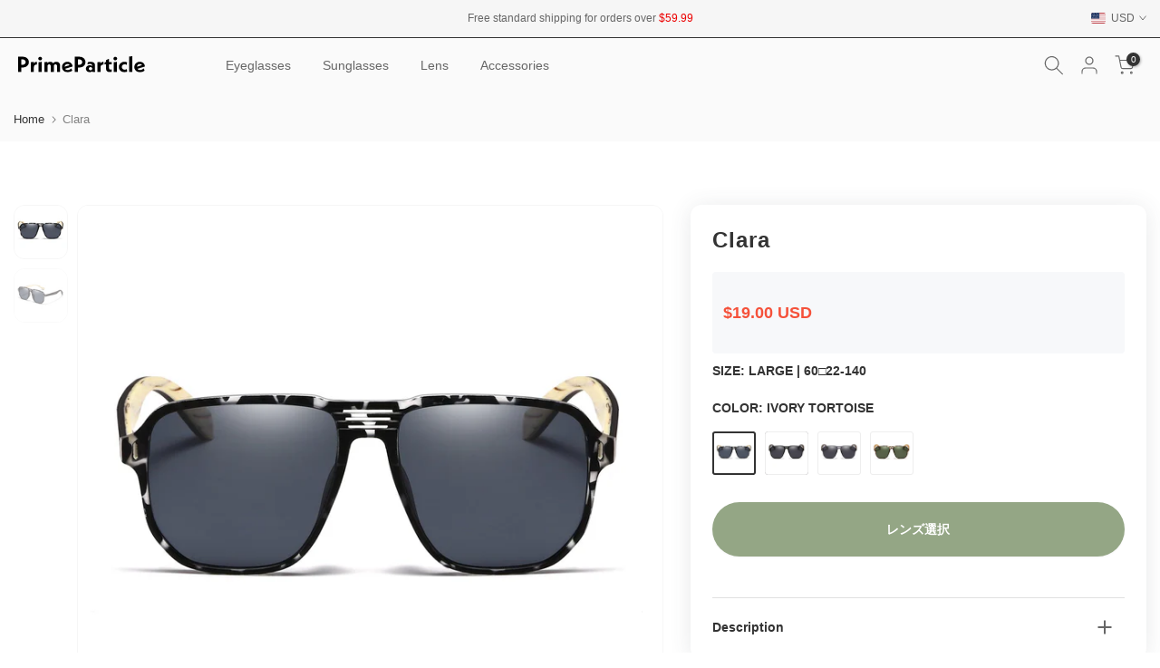

--- FILE ---
content_type: text/html; charset=utf-8
request_url: https://us.primeparticle.com/products/clara?shpxid=c44f47ca-af55-41c5-9d1e-23e66338e68c
body_size: 63006
content:
<!doctype html><html class="t4sp-theme t4s-wrapper__custom rtl_false swatch_color_style_2 pr_border_style_1 pr_img_effect_0 enable_eff_img1_false badge_shape_3 css_for_wis_app_false shadow_round_img_false t4s-header__inline is-remove-unavai-1 t4_compare_false t4s-cart-count-0 t4s-pr-ellipsis-false
 no-js" lang="en">
  <head>


<!-- Google Tag Manager -->
<script>(function(w,d,s,l,i){w[l]=w[l]||[];w[l].push({'gtm.start':
new Date().getTime(),event:'gtm.js'});var f=d.getElementsByTagName(s)[0],
j=d.createElement(s),dl=l!='dataLayer'?'&l='+l:'';j.async=true;j.src=
'https://www.googletagmanager.com/gtm.js?id='+i+dl;f.parentNode.insertBefore(j,f);
})(window,document,'script','dataLayer','GTM-NXCRXTX');</script>
<!-- End Google Tag Manager -->

<!-- Google tag (gtag.js) -->
<script async src="https://www.googletagmanager.com/gtag/js?id=AW-11158019125"></script>
<script>
  window.dataLayer = window.dataLayer || [];
  function gtag(){dataLayer.push(arguments);}
  gtag('js', new Date());

  gtag('config', 'AW-11158019125');
</script>   <!-- X O -->

  <link rel="alternate" href="https://us.primeparticle.com/" hreflang="en">
  <link rel="alternate" href="https://primeparticle.com/" hreflang="jp">
  <link rel="alternate" href="https://primeparticle.com/" hreflang="x-default">

<!-- Meta Pixel Code -->
<script>
!function(f,b,e,v,n,t,s)
{if(f.fbq)return;n=f.fbq=function(){n.callMethod?
n.callMethod.apply(n,arguments):n.queue.push(arguments)};
if(!f._fbq)f._fbq=n;n.push=n;n.loaded=!0;n.version='2.0';
n.queue=[];t=b.createElement(e);t.async=!0;
t.src=v;s=b.getElementsByTagName(e)[0];
s.parentNode.insertBefore(t,s)}(window, document,'script',
'https://connect.facebook.net/en_US/fbevents.js');
fbq('init', '994522435158032');
fbq('track', 'PageView');
</script>
<noscript><img height="1" width="1" style="display:none"
src="https://www.facebook.com/tr?id=994522435158032&ev=PageView&noscript=1"
/></noscript>
<!-- End Meta Pixel Code -->





    
 <!-- AFB-->

    <script>
if (!window.afblpcvLpConf) {
  window.afblpcvLpConf = [];
}
window.afblpcvLpConf.push({
  siteId: "02d6d5ba"
});
window.afblpcvLinkConf = {
  siteId: "02d6d5ba",
  mode: "all"
};
</script>
<script src="https://t.afi-b.com/jslib/lpcv.js?cid=02d6d5ba&pid=A14996J" async="async"></script>
    
<!-- AFB CVtag-->

<script>
if (!window.afblpcvCvConf) {
  window.afblpcvCvConf = [];
}
window.afblpcvCvConf.push({
  siteId: "02d6d5ba",
  commitData: {
    pid: "A14996J",
    u: "【サイトユーザー識別ID】",
    amount:"【商品ID】.【購入個数】.【商品単価】: 【商品ID】.【購入個数】.【商品単価】: ・・・(ループ設定）"
  }
});
</script>


    
 <!-- End AFB -->

 <!-- GMO-->
<script src="//static.smaad.net/script/lp.js" async></script>

 <!-- End GMO -->


    
    

    <meta charset="utf-8">
    <meta http-equiv="X-UA-Compatible" content="IE=edge">
    <meta name="viewport" content="width=device-width, initial-scale=1, height=device-height, minimum-scale=1.0, maximum-scale=1.0">
    <meta name="theme-color" content="#fff">
    <link rel="canonical" href="https://us.primeparticle.com/products/clara">
    <link rel="preconnect" href="https://cdn.shopify.com" crossorigin><link rel="shortcut icon" type="image/png" href="//us.primeparticle.com/cdn/shop/files/Favicon.png?v=1699931000&width=32"><link rel="apple-touch-icon-precomposed" type="image/png" sizes="152x152" href="//us.primeparticle.com/cdn/shop/files/primeparticle_favicon_retinaImage_152x_ace4672b-478d-47b1-8ab7-f9e0ff627065.png?v=1682057948&width=152"><title>Clara Plastic Aviator Sunglasses &ndash; Prime Particle</title>
    <meta name="description" content="Clara is a premium pair of sunglasses that complement your most elegant style. A high-quality plastic frame is combined with mixed wood mirror legs to create an aviator-style full-rim frame. Exquisite colors and designs will transport you to a world of luxury and sophistication."><meta name="keywords" content="Clara, Prime Particle, primeparticle.com"/><meta name="author" content="Shannon">

<meta property="og:site_name" content="Prime Particle">
<meta property="og:url" content="https://us.primeparticle.com/products/clara">
<meta property="og:title" content="Clara Plastic Aviator Sunglasses">
<meta property="og:type" content="product">
<meta property="og:description" content="Clara is a premium pair of sunglasses that complement your most elegant style. A high-quality plastic frame is combined with mixed wood mirror legs to create an aviator-style full-rim frame. Exquisite colors and designs will transport you to a world of luxury and sophistication."><meta property="og:image" content="http://us.primeparticle.com/cdn/shop/files/clara-sunglasses-63732-c3-or-prime-particle-1.jpg?v=1723133261">
  <meta property="og:image:secure_url" content="https://us.primeparticle.com/cdn/shop/files/clara-sunglasses-63732-c3-or-prime-particle-1.jpg?v=1723133261">
  <meta property="og:image:width" content="2000">
  <meta property="og:image:height" content="2000"><meta property="og:price:amount" content="19.00">
  <meta property="og:price:currency" content="USD"><meta name="twitter:card" content="summary_large_image">
<meta name="twitter:title" content="Clara Plastic Aviator Sunglasses">
<meta name="twitter:description" content="Clara is a premium pair of sunglasses that complement your most elegant style. A high-quality plastic frame is combined with mixed wood mirror legs to create an aviator-style full-rim frame. Exquisite colors and designs will transport you to a world of luxury and sophistication."><script src="//us.primeparticle.com/cdn/shop/t/10/assets/lazysizes.min.js?v=86244101074946284761693536430" async="async"></script>
    <script src="//us.primeparticle.com/cdn/shop/t/10/assets/global.min.js?v=57276090914574864761693536429" defer="defer"></script>
    
<script>window.performance && window.performance.mark && window.performance.mark('shopify.content_for_header.start');</script><meta name="google-site-verification" content="k2_DtRk3mjFaCQK0sAF0_rtVsnWmh8NvnHG9Erzv6CA">
<meta name="facebook-domain-verification" content="pxq7yvnwjxddydb87xrifj2mk41hoj">
<meta id="shopify-digital-wallet" name="shopify-digital-wallet" content="/67409641745/digital_wallets/dialog">
<meta name="shopify-checkout-api-token" content="4822ee101f975808889b29adf7e00457">
<meta id="in-context-paypal-metadata" data-shop-id="67409641745" data-venmo-supported="false" data-environment="production" data-locale="en_US" data-paypal-v4="true" data-currency="USD">
<link rel="alternate" hreflang="x-default" href="https://primeparticle.com/products/clara">
<link rel="alternate" hreflang="ja" href="https://primeparticle.com/products/clara">
<link rel="alternate" hreflang="en-US" href="https://us.primeparticle.com/products/clara">
<link rel="alternate" hreflang="en-CA" href="https://us.primeparticle.com/products/clara">
<link rel="alternate" type="application/json+oembed" href="https://us.primeparticle.com/products/clara.oembed">
<script async="async" src="/checkouts/internal/preloads.js?locale=en-US"></script>
<link rel="preconnect" href="https://shop.app" crossorigin="anonymous">
<script async="async" src="https://shop.app/checkouts/internal/preloads.js?locale=en-US&shop_id=67409641745" crossorigin="anonymous"></script>
<script id="apple-pay-shop-capabilities" type="application/json">{"shopId":67409641745,"countryCode":"JP","currencyCode":"USD","merchantCapabilities":["supports3DS"],"merchantId":"gid:\/\/shopify\/Shop\/67409641745","merchantName":"Prime Particle","requiredBillingContactFields":["postalAddress","email","phone"],"requiredShippingContactFields":["postalAddress","email","phone"],"shippingType":"shipping","supportedNetworks":["visa","masterCard","amex","jcb","discover"],"total":{"type":"pending","label":"Prime Particle","amount":"1.00"},"shopifyPaymentsEnabled":true,"supportsSubscriptions":true}</script>
<script id="shopify-features" type="application/json">{"accessToken":"4822ee101f975808889b29adf7e00457","betas":["rich-media-storefront-analytics"],"domain":"us.primeparticle.com","predictiveSearch":false,"shopId":67409641745,"locale":"en"}</script>
<script>var Shopify = Shopify || {};
Shopify.shop = "nipponglasses.myshopify.com";
Shopify.locale = "en";
Shopify.currency = {"active":"USD","rate":"0.00688"};
Shopify.country = "US";
Shopify.theme = {"name":"Prime Particle（release）","id":158636933393,"schema_name":"Kalles","schema_version":"4.3.3","theme_store_id":null,"role":"main"};
Shopify.theme.handle = "null";
Shopify.theme.style = {"id":null,"handle":null};
Shopify.cdnHost = "us.primeparticle.com/cdn";
Shopify.routes = Shopify.routes || {};
Shopify.routes.root = "/";</script>
<script type="module">!function(o){(o.Shopify=o.Shopify||{}).modules=!0}(window);</script>
<script>!function(o){function n(){var o=[];function n(){o.push(Array.prototype.slice.apply(arguments))}return n.q=o,n}var t=o.Shopify=o.Shopify||{};t.loadFeatures=n(),t.autoloadFeatures=n()}(window);</script>
<script>
  window.ShopifyPay = window.ShopifyPay || {};
  window.ShopifyPay.apiHost = "shop.app\/pay";
  window.ShopifyPay.redirectState = null;
</script>
<script id="shop-js-analytics" type="application/json">{"pageType":"product"}</script>
<script defer="defer" async type="module" src="//us.primeparticle.com/cdn/shopifycloud/shop-js/modules/v2/client.init-shop-cart-sync_BdyHc3Nr.en.esm.js"></script>
<script defer="defer" async type="module" src="//us.primeparticle.com/cdn/shopifycloud/shop-js/modules/v2/chunk.common_Daul8nwZ.esm.js"></script>
<script type="module">
  await import("//us.primeparticle.com/cdn/shopifycloud/shop-js/modules/v2/client.init-shop-cart-sync_BdyHc3Nr.en.esm.js");
await import("//us.primeparticle.com/cdn/shopifycloud/shop-js/modules/v2/chunk.common_Daul8nwZ.esm.js");

  window.Shopify.SignInWithShop?.initShopCartSync?.({"fedCMEnabled":true,"windoidEnabled":true});

</script>
<script>
  window.Shopify = window.Shopify || {};
  if (!window.Shopify.featureAssets) window.Shopify.featureAssets = {};
  window.Shopify.featureAssets['shop-js'] = {"shop-cart-sync":["modules/v2/client.shop-cart-sync_QYOiDySF.en.esm.js","modules/v2/chunk.common_Daul8nwZ.esm.js"],"init-fed-cm":["modules/v2/client.init-fed-cm_DchLp9rc.en.esm.js","modules/v2/chunk.common_Daul8nwZ.esm.js"],"shop-button":["modules/v2/client.shop-button_OV7bAJc5.en.esm.js","modules/v2/chunk.common_Daul8nwZ.esm.js"],"init-windoid":["modules/v2/client.init-windoid_DwxFKQ8e.en.esm.js","modules/v2/chunk.common_Daul8nwZ.esm.js"],"shop-cash-offers":["modules/v2/client.shop-cash-offers_DWtL6Bq3.en.esm.js","modules/v2/chunk.common_Daul8nwZ.esm.js","modules/v2/chunk.modal_CQq8HTM6.esm.js"],"shop-toast-manager":["modules/v2/client.shop-toast-manager_CX9r1SjA.en.esm.js","modules/v2/chunk.common_Daul8nwZ.esm.js"],"init-shop-email-lookup-coordinator":["modules/v2/client.init-shop-email-lookup-coordinator_UhKnw74l.en.esm.js","modules/v2/chunk.common_Daul8nwZ.esm.js"],"pay-button":["modules/v2/client.pay-button_DzxNnLDY.en.esm.js","modules/v2/chunk.common_Daul8nwZ.esm.js"],"avatar":["modules/v2/client.avatar_BTnouDA3.en.esm.js"],"init-shop-cart-sync":["modules/v2/client.init-shop-cart-sync_BdyHc3Nr.en.esm.js","modules/v2/chunk.common_Daul8nwZ.esm.js"],"shop-login-button":["modules/v2/client.shop-login-button_D8B466_1.en.esm.js","modules/v2/chunk.common_Daul8nwZ.esm.js","modules/v2/chunk.modal_CQq8HTM6.esm.js"],"init-customer-accounts-sign-up":["modules/v2/client.init-customer-accounts-sign-up_C8fpPm4i.en.esm.js","modules/v2/client.shop-login-button_D8B466_1.en.esm.js","modules/v2/chunk.common_Daul8nwZ.esm.js","modules/v2/chunk.modal_CQq8HTM6.esm.js"],"init-shop-for-new-customer-accounts":["modules/v2/client.init-shop-for-new-customer-accounts_CVTO0Ztu.en.esm.js","modules/v2/client.shop-login-button_D8B466_1.en.esm.js","modules/v2/chunk.common_Daul8nwZ.esm.js","modules/v2/chunk.modal_CQq8HTM6.esm.js"],"init-customer-accounts":["modules/v2/client.init-customer-accounts_dRgKMfrE.en.esm.js","modules/v2/client.shop-login-button_D8B466_1.en.esm.js","modules/v2/chunk.common_Daul8nwZ.esm.js","modules/v2/chunk.modal_CQq8HTM6.esm.js"],"shop-follow-button":["modules/v2/client.shop-follow-button_CkZpjEct.en.esm.js","modules/v2/chunk.common_Daul8nwZ.esm.js","modules/v2/chunk.modal_CQq8HTM6.esm.js"],"lead-capture":["modules/v2/client.lead-capture_BntHBhfp.en.esm.js","modules/v2/chunk.common_Daul8nwZ.esm.js","modules/v2/chunk.modal_CQq8HTM6.esm.js"],"checkout-modal":["modules/v2/client.checkout-modal_CfxcYbTm.en.esm.js","modules/v2/chunk.common_Daul8nwZ.esm.js","modules/v2/chunk.modal_CQq8HTM6.esm.js"],"shop-login":["modules/v2/client.shop-login_Da4GZ2H6.en.esm.js","modules/v2/chunk.common_Daul8nwZ.esm.js","modules/v2/chunk.modal_CQq8HTM6.esm.js"],"payment-terms":["modules/v2/client.payment-terms_MV4M3zvL.en.esm.js","modules/v2/chunk.common_Daul8nwZ.esm.js","modules/v2/chunk.modal_CQq8HTM6.esm.js"]};
</script>
<script>(function() {
  var isLoaded = false;
  function asyncLoad() {
    if (isLoaded) return;
    isLoaded = true;
    var urls = ["https:\/\/static.klaviyo.com\/onsite\/js\/klaviyo.js?company_id=VbigVb\u0026shop=nipponglasses.myshopify.com","https:\/\/loox.io\/widget\/EygvNuLYr6\/loox.1712130938925.js?shop=nipponglasses.myshopify.com","https:\/\/cdn.shopify.com\/s\/files\/1\/0674\/0964\/1745\/t\/10\/assets\/loy_67409641745.js?v=1750166469\u0026shop=nipponglasses.myshopify.com"];
    for (var i = 0; i < urls.length; i++) {
      var s = document.createElement('script');
      s.type = 'text/javascript';
      s.async = true;
      s.src = urls[i];
      var x = document.getElementsByTagName('script')[0];
      x.parentNode.insertBefore(s, x);
    }
  };
  if(window.attachEvent) {
    window.attachEvent('onload', asyncLoad);
  } else {
    window.addEventListener('load', asyncLoad, false);
  }
})();</script>
<script id="__st">var __st={"a":67409641745,"offset":32400,"reqid":"a378cf1b-0df1-44aa-97e7-3ff4ea87e6b1-1768967346","pageurl":"us.primeparticle.com\/products\/clara?shpxid=c44f47ca-af55-41c5-9d1e-23e66338e68c","u":"43f9d15dd549","p":"product","rtyp":"product","rid":8988246343953};</script>
<script>window.ShopifyPaypalV4VisibilityTracking = true;</script>
<script id="form-persister">!function(){'use strict';const t='contact',e='new_comment',n=[[t,t],['blogs',e],['comments',e],[t,'customer']],o='password',r='form_key',c=['recaptcha-v3-token','g-recaptcha-response','h-captcha-response',o],s=()=>{try{return window.sessionStorage}catch{return}},i='__shopify_v',u=t=>t.elements[r],a=function(){const t=[...n].map((([t,e])=>`form[action*='/${t}']:not([data-nocaptcha='true']) input[name='form_type'][value='${e}']`)).join(',');var e;return e=t,()=>e?[...document.querySelectorAll(e)].map((t=>t.form)):[]}();function m(t){const e=u(t);a().includes(t)&&(!e||!e.value)&&function(t){try{if(!s())return;!function(t){const e=s();if(!e)return;const n=u(t);if(!n)return;const o=n.value;o&&e.removeItem(o)}(t);const e=Array.from(Array(32),(()=>Math.random().toString(36)[2])).join('');!function(t,e){u(t)||t.append(Object.assign(document.createElement('input'),{type:'hidden',name:r})),t.elements[r].value=e}(t,e),function(t,e){const n=s();if(!n)return;const r=[...t.querySelectorAll(`input[type='${o}']`)].map((({name:t})=>t)),u=[...c,...r],a={};for(const[o,c]of new FormData(t).entries())u.includes(o)||(a[o]=c);n.setItem(e,JSON.stringify({[i]:1,action:t.action,data:a}))}(t,e)}catch(e){console.error('failed to persist form',e)}}(t)}const f=t=>{if('true'===t.dataset.persistBound)return;const e=function(t,e){const n=function(t){return'function'==typeof t.submit?t.submit:HTMLFormElement.prototype.submit}(t).bind(t);return function(){let t;return()=>{t||(t=!0,(()=>{try{e(),n()}catch(t){(t=>{console.error('form submit failed',t)})(t)}})(),setTimeout((()=>t=!1),250))}}()}(t,(()=>{m(t)}));!function(t,e){if('function'==typeof t.submit&&'function'==typeof e)try{t.submit=e}catch{}}(t,e),t.addEventListener('submit',(t=>{t.preventDefault(),e()})),t.dataset.persistBound='true'};!function(){function t(t){const e=(t=>{const e=t.target;return e instanceof HTMLFormElement?e:e&&e.form})(t);e&&m(e)}document.addEventListener('submit',t),document.addEventListener('DOMContentLoaded',(()=>{const e=a();for(const t of e)f(t);var n;n=document.body,new window.MutationObserver((t=>{for(const e of t)if('childList'===e.type&&e.addedNodes.length)for(const t of e.addedNodes)1===t.nodeType&&'FORM'===t.tagName&&a().includes(t)&&f(t)})).observe(n,{childList:!0,subtree:!0,attributes:!1}),document.removeEventListener('submit',t)}))}()}();</script>
<script integrity="sha256-4kQ18oKyAcykRKYeNunJcIwy7WH5gtpwJnB7kiuLZ1E=" data-source-attribution="shopify.loadfeatures" defer="defer" src="//us.primeparticle.com/cdn/shopifycloud/storefront/assets/storefront/load_feature-a0a9edcb.js" crossorigin="anonymous"></script>
<script crossorigin="anonymous" defer="defer" src="//us.primeparticle.com/cdn/shopifycloud/storefront/assets/shopify_pay/storefront-65b4c6d7.js?v=20250812"></script>
<script data-source-attribution="shopify.dynamic_checkout.dynamic.init">var Shopify=Shopify||{};Shopify.PaymentButton=Shopify.PaymentButton||{isStorefrontPortableWallets:!0,init:function(){window.Shopify.PaymentButton.init=function(){};var t=document.createElement("script");t.src="https://us.primeparticle.com/cdn/shopifycloud/portable-wallets/latest/portable-wallets.en.js",t.type="module",document.head.appendChild(t)}};
</script>
<script data-source-attribution="shopify.dynamic_checkout.buyer_consent">
  function portableWalletsHideBuyerConsent(e){var t=document.getElementById("shopify-buyer-consent"),n=document.getElementById("shopify-subscription-policy-button");t&&n&&(t.classList.add("hidden"),t.setAttribute("aria-hidden","true"),n.removeEventListener("click",e))}function portableWalletsShowBuyerConsent(e){var t=document.getElementById("shopify-buyer-consent"),n=document.getElementById("shopify-subscription-policy-button");t&&n&&(t.classList.remove("hidden"),t.removeAttribute("aria-hidden"),n.addEventListener("click",e))}window.Shopify?.PaymentButton&&(window.Shopify.PaymentButton.hideBuyerConsent=portableWalletsHideBuyerConsent,window.Shopify.PaymentButton.showBuyerConsent=portableWalletsShowBuyerConsent);
</script>
<script data-source-attribution="shopify.dynamic_checkout.cart.bootstrap">document.addEventListener("DOMContentLoaded",(function(){function t(){return document.querySelector("shopify-accelerated-checkout-cart, shopify-accelerated-checkout")}if(t())Shopify.PaymentButton.init();else{new MutationObserver((function(e,n){t()&&(Shopify.PaymentButton.init(),n.disconnect())})).observe(document.body,{childList:!0,subtree:!0})}}));
</script>
<link id="shopify-accelerated-checkout-styles" rel="stylesheet" media="screen" href="https://us.primeparticle.com/cdn/shopifycloud/portable-wallets/latest/accelerated-checkout-backwards-compat.css" crossorigin="anonymous">
<style id="shopify-accelerated-checkout-cart">
        #shopify-buyer-consent {
  margin-top: 1em;
  display: inline-block;
  width: 100%;
}

#shopify-buyer-consent.hidden {
  display: none;
}

#shopify-subscription-policy-button {
  background: none;
  border: none;
  padding: 0;
  text-decoration: underline;
  font-size: inherit;
  cursor: pointer;
}

#shopify-subscription-policy-button::before {
  box-shadow: none;
}

      </style>

<script>window.performance && window.performance.mark && window.performance.mark('shopify.content_for_header.end');</script>
<link href="//us.primeparticle.com/cdn/shop/t/10/assets/base.css?v=25082135367939165811719823488" rel="stylesheet" type="text/css" media="all" /><style data-shopify>:root {
        
         /* CSS Variables */
        --wrapper-mw      : 1360px;
        --font-family-1   : Helvetica, Arial, sans-serif;;
        --font-family-2   : Helvetica, Arial, sans-serif;;
        --font-family-3   : Helvetica, Arial, sans-serif;;
        --font-body-family   : Helvetica, Arial, sans-serif;;
        --font-heading-family: Helvetica, Arial, sans-serif;;
       
        
        --t4s-success-color       : #428445;
        --t4s-success-color-rgb   : 66, 132, 69;
        --t4s-warning-color       : #e0b252;
        --t4s-warning-color-rgb   : 224, 178, 82;
        --t4s-error-color         : #EB001B;
        --t4s-error-color-rgb     : 235, 0, 27;
        --t4s-light-color         : #ffffff;
        --t4s-dark-color          : #222222;
        --t4s-highlight-color     : #ec0101;
        --t4s-tooltip-background  : #333333;
        --t4s-tooltip-color       : #f6f6f6;
        --primary-sw-color        : #333;
        --primary-sw-color-rgb    : 51, 51, 51;
        --border-sw-color         : #eeeeee;
        --secondary-sw-color      : #666666;
        --primary-price-color     : #f77164;
        --secondary-price-color   : #666666;
        
        --t4s-body-background     : #fff;
        --text-color              : #666666;
        --text-color-rgb          : 102, 102, 102;
        --heading-color           : #333333;
        --accent-color            : #94a685;
        --accent-color-rgb        : 148, 166, 133;
        --accent-color-darken     : #6e815e;
        --accent-color-hover      : var(--accent-color-darken);
        --secondary-color         : #666666;
        --secondary-color-rgb     : 102, 102, 102;
        --link-color              : #333333;
        --link-color-hover        : #94a685;
        --border-color            : #ddd;
        --border-color-rgb        : 221, 221, 221;
        --border-primary-color    : #333333;
        --button-background       : #333333;
        --button-color            : #333333;
        --button-background-hover : #94a685;
        --button-color-hover      : #fff;

        --sale-badge-background    : #f77164;
        --sale-badge-color         : #fff;
        --new-badge-background     : #94a685;
        --new-badge-color          : #fff;
        --preorder-badge-background: #72a8da;
        --preorder-badge-color     : #fff;
        --soldout-badge-background : #999999;
        --soldout-badge-color      : #fff;
        --custom-badge-background  : #3a8daa;
        --custom-badge-color       : #fff;/* Shopify related variables */
        --payment-terms-background-color: ;
        
        --lz-background: #fdfcfc;
        --lz-img: url("//us.primeparticle.com/cdn/shop/t/10/assets/t4s_loader.svg?v=92745244165978719491693967055");}

    html {
      font-size: 62.5%;
      height: 100%;
    }

    body {
      margin: 0;
      overflow-x: hidden;
      font-size:14px;
      letter-spacing: 0px;
      color: var(--text-color);
      font-family: var(--font-body-family);
      line-height: 1.8;
      font-weight: 400;
      -webkit-font-smoothing: auto;
      -moz-osx-font-smoothing: auto;
    }
    /*
    @media screen and (min-width: 750px) {
      body {
        font-size: 1.6rem;
      }
    }
    */

    h1, h2, h3, h4, h5, h6, .t4s_as_title {
      color: var(--heading-color);
      font-family: var(--font-heading-family);
      line-height: 1.5;
      font-weight: 600;
      letter-spacing: 0px;
    }
    h1 { font-size: 48px }
    h2 { font-size: 36px }
    h3 { font-size: 24px }
    h4 { font-size: 18px }
    h5 { font-size: 17px }
    h6 { font-size: 16px }
    a,.t4s_as_link {
      /* font-family: var(--font-link-family); */
      color: var(--link-color);
    }
    a:hover,.t4s_as_link:hover {
      color: var(--link-color-hover);
    }
    button,
    input,
    optgroup,
    select,
    textarea {
      border-color: var(--border-color);
    }
    .t4s_as_button,
    button,
    input[type="button"]:not(.t4s-btn),
    input[type="reset"],
    input[type="submit"]:not(.t4s-btn) {
      font-family: var(--font-button-family);
      color: var(--button-color);
      background-color: var(--button-background);
      border-color: var(--button-background);
    }
    .t4s_as_button:hover,
    button:hover,
    input[type="button"]:not(.t4s-btn):hover, 
    input[type="reset"]:hover,
    input[type="submit"]:not(.t4s-btn):hover  {
      color: var(--button-color-hover);
      background-color: var(--button-background-hover);
      border-color: var(--button-background-hover);
    }
    
    .t4s-cp,.t4s-color-accent { color : var(--accent-color) }.t4s-ct,.t4s-color-text { color : var(--text-color) }.t4s-ch,.t4ss-color-heading { color : var(--heading-color) }.t4s-csecondary { color : var(--secondary-color) }
    
    .t4s-fnt-fm-1 {
      font-family: var(--font-family-1) !important;
    }
    .t4s-fnt-fm-2 {
      font-family: var(--font-family-2) !important;
    }
    .t4s-fnt-fm-3 {
      font-family: var(--font-family-3) !important;
    }
    .t4s-cr {
        color: var(--t4s-highlight-color);
    }
    .t4s-price__sale { color: var(--primary-price-color); }.t4s-fix-overflow.t4s-row { max-width: 100vw;margin-left: auto;margin-right: auto;}.lazyloadt4s-opt {opacity: 1 !important;transition: opacity 0s, transform 1s !important;}.t4s-d-block {display: block;}.t4s-d-none {display: none;}@media (min-width: 768px) {.t4s-d-md-block {display: block;}.t4s-d-md-none {display: none; }}@media (min-width: 1025px) {.t4s-d-lg-block {display: block;}.t4s-d-lg-none {display: none; }}.t4s-product .t4s-product-sizes > span.t4s-product-sizes--sold-out,     
      .t4s-product .t4s-product-sizes[data-size="1"] > span:after{
        display: none;
      }.t4s-pr-color__item.t4s-pr-color--sold-out {
        display: none;
      }</style><script>
  const isBehaviorSmooth = 'scrollBehavior' in document.documentElement.style && getComputedStyle(document.documentElement).scrollBehavior === 'smooth';
  const t4sXMLHttpRequest = window.XMLHttpRequest, documentElementT4s = document.documentElement; documentElementT4s.className = documentElementT4s.className.replace('no-js', 'js');function loadImageT4s(_this) { _this.classList.add('lazyloadt4sed')};(function() { const matchMediaHoverT4s = (window.matchMedia('(-moz-touch-enabled: 1), (hover: none)')).matches; documentElementT4s.className += ((window.CSS && window.CSS.supports('(position: sticky) or (position: -webkit-sticky)')) ? ' t4sp-sticky' : ' t4sp-no-sticky'); documentElementT4s.className += matchMediaHoverT4s ? ' t4sp-no-hover' : ' t4sp-hover'; window.onpageshow = function() { if (performance.navigation.type === 2) {document.dispatchEvent(new CustomEvent('cart:refresh'))} }; if (!matchMediaHoverT4s && window.width > 1024) { document.addEventListener('mousemove', function(evt) { documentElementT4s.classList.replace('t4sp-no-hover','t4sp-hover'); document.dispatchEvent(new CustomEvent('theme:hover')); }, {once : true} ); } }());</script><!-- BEGIN app block: shopify://apps/klaviyo-email-marketing-sms/blocks/klaviyo-onsite-embed/2632fe16-c075-4321-a88b-50b567f42507 -->












  <script async src="https://static.klaviyo.com/onsite/js/VbigVb/klaviyo.js?company_id=VbigVb"></script>
  <script>!function(){if(!window.klaviyo){window._klOnsite=window._klOnsite||[];try{window.klaviyo=new Proxy({},{get:function(n,i){return"push"===i?function(){var n;(n=window._klOnsite).push.apply(n,arguments)}:function(){for(var n=arguments.length,o=new Array(n),w=0;w<n;w++)o[w]=arguments[w];var t="function"==typeof o[o.length-1]?o.pop():void 0,e=new Promise((function(n){window._klOnsite.push([i].concat(o,[function(i){t&&t(i),n(i)}]))}));return e}}})}catch(n){window.klaviyo=window.klaviyo||[],window.klaviyo.push=function(){var n;(n=window._klOnsite).push.apply(n,arguments)}}}}();</script>

  
    <script id="viewed_product">
      if (item == null) {
        var _learnq = _learnq || [];

        var MetafieldReviews = null
        var MetafieldYotpoRating = null
        var MetafieldYotpoCount = null
        var MetafieldLooxRating = null
        var MetafieldLooxCount = null
        var okendoProduct = null
        var okendoProductReviewCount = null
        var okendoProductReviewAverageValue = null
        try {
          // The following fields are used for Customer Hub recently viewed in order to add reviews.
          // This information is not part of __kla_viewed. Instead, it is part of __kla_viewed_reviewed_items
          MetafieldReviews = {};
          MetafieldYotpoRating = "0"
          MetafieldYotpoCount = "0"
          MetafieldLooxRating = null
          MetafieldLooxCount = null

          okendoProduct = null
          // If the okendo metafield is not legacy, it will error, which then requires the new json formatted data
          if (okendoProduct && 'error' in okendoProduct) {
            okendoProduct = null
          }
          okendoProductReviewCount = okendoProduct ? okendoProduct.reviewCount : null
          okendoProductReviewAverageValue = okendoProduct ? okendoProduct.reviewAverageValue : null
        } catch (error) {
          console.error('Error in Klaviyo onsite reviews tracking:', error);
        }

        var item = {
          Name: "Clara",
          ProductID: 8988246343953,
          Categories: ["All","Black framed glasses and sunglasses","Ladies","Men's Glasses","Men's Sunglasses","Prescription Sunglasses","Sunglasses","tinted-sunglasses","Tortoiseshell Pattern Framed Glasses and Sunglasses","Trendy","Women's Sunglasses"],
          ImageURL: "https://us.primeparticle.com/cdn/shop/files/clara-sunglasses-63732-c3-or-prime-particle-1_grande.jpg?v=1723133261",
          URL: "https://us.primeparticle.com/products/clara",
          Brand: "Prime Particle",
          Price: "$19.00",
          Value: "19.00",
          CompareAtPrice: "$0.00"
        };
        _learnq.push(['track', 'Viewed Product', item]);
        _learnq.push(['trackViewedItem', {
          Title: item.Name,
          ItemId: item.ProductID,
          Categories: item.Categories,
          ImageUrl: item.ImageURL,
          Url: item.URL,
          Metadata: {
            Brand: item.Brand,
            Price: item.Price,
            Value: item.Value,
            CompareAtPrice: item.CompareAtPrice
          },
          metafields:{
            reviews: MetafieldReviews,
            yotpo:{
              rating: MetafieldYotpoRating,
              count: MetafieldYotpoCount,
            },
            loox:{
              rating: MetafieldLooxRating,
              count: MetafieldLooxCount,
            },
            okendo: {
              rating: okendoProductReviewAverageValue,
              count: okendoProductReviewCount,
            }
          }
        }]);
      }
    </script>
  




  <script>
    window.klaviyoReviewsProductDesignMode = false
  </script>







<!-- END app block --><!-- BEGIN app block: shopify://apps/ecomrise-upsell-bundle/blocks/app-embed/acb8bab5-decc-4989-8fb5-41075963cdef --><meta id="er-bundle-script" content="https://cdn.shopify.com/extensions/019bd59f-0611-7e07-8724-6ef050c905c5/ecomrise-upsell-bundle-178/assets/product_bundles.js">
<meta id="er-bundle-css" content="https://cdn.shopify.com/extensions/019bd59f-0611-7e07-8724-6ef050c905c5/ecomrise-upsell-bundle-178/assets/product_bundles.css">
<meta id="er-cart-upsell-script" content="https://cdn.shopify.com/extensions/019bd59f-0611-7e07-8724-6ef050c905c5/ecomrise-upsell-bundle-178/assets/cart_upsell.js">
<meta id="er-cart-upsell-css" content="https://cdn.shopify.com/extensions/019bd59f-0611-7e07-8724-6ef050c905c5/ecomrise-upsell-bundle-178/assets/cart_upsell.css">

<script>
	window.EComRise = window.EComRise || {};

	(function() {
		this.enableEmbed = true;
		this.installed_apps = {
			'volume_discounts' :false,
			'product_bundles' :false,
			'cart_upsell' : true,
			'buyx_gety' :true,
			'shoppable_video' :false,
		}
		this.shop = this.shop || {};
		this.shop.analytics =false;
		this.shop.permissions ={"sale_notification_limit":100000,"bundles_limit_order":{"limit":100000,"type":"limit"},"volume_limit_order":{"limit":100000,"type":"limit"}};
		this.shop.plan = 1;
		this.settings = this.settings || {};
		this.settings.baseUrl = '/';
		this.data = {};this.data.volume_discount = {
				data : [],
				locale: {"discount":"Volume Discount","text_atc":"Choose this deal","text_min_qty":"Minimum quantity","text_offer":"Discount","text_total":"Total","text_off":"Off","text_buy":"Buy","text_rule":"Buy {quantity} items for {value} OFF per item"}
			};this.money_format = "${{amount}}";
		this.money_with_currency_format = "${{amount}} USD";
		this.currencyCodeEnabled = true;
		this.formatMoney = function(t, e) {
				const money_format = this.currencyCodeEnabled ? this.money_with_currency_format : this.money_format
				function n(t, e) {
						return void 0 === t ? e : t
				}
				function o(t, e, o, i) {
						if (e = n(e, 2),
						o = n(o, ","),
						i = n(i, "."),
						isNaN(t) || null == t)
								return 0;
						var r = (t = (t / 100).toFixed(e)).split(".");
						return r[0].replace(/(\d)(?=(\d\d\d)+(?!\d))/g, "$1" + o) + (r[1] ? i + r[1] : "")
				}
				"string" == typeof t && (t = t.replace(".", ""));
				var i = ""
				, r = /\{\{\s*(\w+)\s*\}\}/
				, a = e || money_format;
				switch (a.match(r)[1]) {
				case "amount":
						i = o(t, 2);
						break;
				case "amount_no_decimals":
						i = o(t, 0);
						break;
				case "amount_with_comma_separator":
						i = o(t, 2, ".", ",");
						break;
				case "amount_with_space_separator":
						i = o(t, 2, " ", ",");
						break;
				case "amount_with_period_and_space_separator":
						i = o(t, 2, " ", ".");
						break;
				case "amount_no_decimals_with_comma_separator":
						i = o(t, 0, ".", ",");
						break;
				case "amount_no_decimals_with_space_separator":
						i = o(t, 0, " ");
						break;
				case "amount_with_apostrophe_separator":
						i = o(t, 2, "'", ".")
				}
				return a.replace(r, i)
		};
		if(window.Shopify && window.Shopify.designMode && window.top && window.top.opener){
        window.addEventListener("load", function(){
            window.top.opener.postMessage({
                action: "ecomrise:loaded",
            }, "*");
        });
    }}.bind(window.EComRise)());

document.addEventListener('DOMContentLoaded', function() {
	(async function() {
		const scripts = [];
		function addScriptIfEnabled(condition, scriptConfigs) {
				if (condition) {
						scripts.push(...scriptConfigs);
				}
		}if (scripts.length) {
				try {
						const asyncLoad = scripts.map(s => loadScript(s.el.content, s.id, s.type));
						await Promise.all(asyncLoad);
				} catch (error) {
						console.error('Error loading scripts:', error);
				}
		}

		async function loadScript(src, id, type = "script") {
				return new Promise((resolve, reject) => {
						const existingScript = document.getElementById(`${type}${id}`);

						if (existingScript) {
								resolve();
								return;
						}

						const script = document.createElement(type === 'script' ? 'script' : 'link');

						if (type === "script") {
								script.src = src;
								script.type = 'text/javascript';
						} else {
								script.href = src;
								script.rel = "stylesheet";
						}

						script.id = `${type}${id}`;
						script.onerror = (error) => reject(new Error(`Failed to load ${type}: ${src}`));

						if (type === 'script') {
								script.onload = () => {
										replaceEmbeddedBundles();
										resolve();
								};
						} else {
								script.onload = resolve;
						}

						document.head.appendChild(script);
				});
		}

		function replaceEmbeddedBundles() {
				const embeds = document.querySelectorAll(".er-bundle-element-embed");
				embeds.forEach(function (embed) {
						const id = embed.dataset.id;
						if (!id) return;

						const bundle = document.createElement("er-product-bundle");
						bundle.setAttribute("data-bundle-id", id);
						embed.outerHTML = bundle.outerHTML;
				});
		}
		})();})
</script>

<!-- END app block --><!-- BEGIN app block: shopify://apps/starapps-variant-image/blocks/starapps-via-embed/2a01d106-3d10-48e8-ba53-5cb971217ac4 -->





    
      
      
      
      
        <script src="https://cdn.starapps.studio/apps/via/nipponglasses/script-1754305712.js" async crossorigin="anonymous" data-theme-script="Kalles"></script>
      
    

    

    
    
      <script src="https://cdn.shopify.com/extensions/019b8ded-e117-7ce2-a469-ec8f78d5408d/variant-image-automator-33/assets/store-front-error-tracking.js" via-js-type="error-tracking" defer></script>
    
    <script via-metafields>window.viaData = {
        limitOnProduct: null,
        viaStatus: null
      }
    </script>
<!-- END app block --><script src="https://cdn.shopify.com/extensions/019bd59f-0611-7e07-8724-6ef050c905c5/ecomrise-upsell-bundle-178/assets/ecomrise.js" type="text/javascript" defer="defer"></script>
<link href="https://cdn.shopify.com/extensions/019bd59f-0611-7e07-8724-6ef050c905c5/ecomrise-upsell-bundle-178/assets/ecomrise.css" rel="stylesheet" type="text/css" media="all">
<script src="https://cdn.shopify.com/extensions/019bc7b7-7f14-7217-a6a6-132dcd8a0c79/lensadvizor-1-331/assets/lensadvizor-embeds.min.js" type="text/javascript" defer="defer"></script>
<script src="https://cdn.shopify.com/extensions/019bc7b7-7f14-7217-a6a6-132dcd8a0c79/lensadvizor-1-331/assets/lensadvizor-widget.min.js" type="text/javascript" defer="defer"></script>
<link href="https://cdn.shopify.com/extensions/019bc7b7-7f14-7217-a6a6-132dcd8a0c79/lensadvizor-1-331/assets/lensadvizor-widget.min.css" rel="stylesheet" type="text/css" media="all">
<link href="https://monorail-edge.shopifysvc.com" rel="dns-prefetch">
<script>(function(){if ("sendBeacon" in navigator && "performance" in window) {try {var session_token_from_headers = performance.getEntriesByType('navigation')[0].serverTiming.find(x => x.name == '_s').description;} catch {var session_token_from_headers = undefined;}var session_cookie_matches = document.cookie.match(/_shopify_s=([^;]*)/);var session_token_from_cookie = session_cookie_matches && session_cookie_matches.length === 2 ? session_cookie_matches[1] : "";var session_token = session_token_from_headers || session_token_from_cookie || "";function handle_abandonment_event(e) {var entries = performance.getEntries().filter(function(entry) {return /monorail-edge.shopifysvc.com/.test(entry.name);});if (!window.abandonment_tracked && entries.length === 0) {window.abandonment_tracked = true;var currentMs = Date.now();var navigation_start = performance.timing.navigationStart;var payload = {shop_id: 67409641745,url: window.location.href,navigation_start,duration: currentMs - navigation_start,session_token,page_type: "product"};window.navigator.sendBeacon("https://monorail-edge.shopifysvc.com/v1/produce", JSON.stringify({schema_id: "online_store_buyer_site_abandonment/1.1",payload: payload,metadata: {event_created_at_ms: currentMs,event_sent_at_ms: currentMs}}));}}window.addEventListener('pagehide', handle_abandonment_event);}}());</script>
<script id="web-pixels-manager-setup">(function e(e,d,r,n,o){if(void 0===o&&(o={}),!Boolean(null===(a=null===(i=window.Shopify)||void 0===i?void 0:i.analytics)||void 0===a?void 0:a.replayQueue)){var i,a;window.Shopify=window.Shopify||{};var t=window.Shopify;t.analytics=t.analytics||{};var s=t.analytics;s.replayQueue=[],s.publish=function(e,d,r){return s.replayQueue.push([e,d,r]),!0};try{self.performance.mark("wpm:start")}catch(e){}var l=function(){var e={modern:/Edge?\/(1{2}[4-9]|1[2-9]\d|[2-9]\d{2}|\d{4,})\.\d+(\.\d+|)|Firefox\/(1{2}[4-9]|1[2-9]\d|[2-9]\d{2}|\d{4,})\.\d+(\.\d+|)|Chrom(ium|e)\/(9{2}|\d{3,})\.\d+(\.\d+|)|(Maci|X1{2}).+ Version\/(15\.\d+|(1[6-9]|[2-9]\d|\d{3,})\.\d+)([,.]\d+|)( \(\w+\)|)( Mobile\/\w+|) Safari\/|Chrome.+OPR\/(9{2}|\d{3,})\.\d+\.\d+|(CPU[ +]OS|iPhone[ +]OS|CPU[ +]iPhone|CPU IPhone OS|CPU iPad OS)[ +]+(15[._]\d+|(1[6-9]|[2-9]\d|\d{3,})[._]\d+)([._]\d+|)|Android:?[ /-](13[3-9]|1[4-9]\d|[2-9]\d{2}|\d{4,})(\.\d+|)(\.\d+|)|Android.+Firefox\/(13[5-9]|1[4-9]\d|[2-9]\d{2}|\d{4,})\.\d+(\.\d+|)|Android.+Chrom(ium|e)\/(13[3-9]|1[4-9]\d|[2-9]\d{2}|\d{4,})\.\d+(\.\d+|)|SamsungBrowser\/([2-9]\d|\d{3,})\.\d+/,legacy:/Edge?\/(1[6-9]|[2-9]\d|\d{3,})\.\d+(\.\d+|)|Firefox\/(5[4-9]|[6-9]\d|\d{3,})\.\d+(\.\d+|)|Chrom(ium|e)\/(5[1-9]|[6-9]\d|\d{3,})\.\d+(\.\d+|)([\d.]+$|.*Safari\/(?![\d.]+ Edge\/[\d.]+$))|(Maci|X1{2}).+ Version\/(10\.\d+|(1[1-9]|[2-9]\d|\d{3,})\.\d+)([,.]\d+|)( \(\w+\)|)( Mobile\/\w+|) Safari\/|Chrome.+OPR\/(3[89]|[4-9]\d|\d{3,})\.\d+\.\d+|(CPU[ +]OS|iPhone[ +]OS|CPU[ +]iPhone|CPU IPhone OS|CPU iPad OS)[ +]+(10[._]\d+|(1[1-9]|[2-9]\d|\d{3,})[._]\d+)([._]\d+|)|Android:?[ /-](13[3-9]|1[4-9]\d|[2-9]\d{2}|\d{4,})(\.\d+|)(\.\d+|)|Mobile Safari.+OPR\/([89]\d|\d{3,})\.\d+\.\d+|Android.+Firefox\/(13[5-9]|1[4-9]\d|[2-9]\d{2}|\d{4,})\.\d+(\.\d+|)|Android.+Chrom(ium|e)\/(13[3-9]|1[4-9]\d|[2-9]\d{2}|\d{4,})\.\d+(\.\d+|)|Android.+(UC? ?Browser|UCWEB|U3)[ /]?(15\.([5-9]|\d{2,})|(1[6-9]|[2-9]\d|\d{3,})\.\d+)\.\d+|SamsungBrowser\/(5\.\d+|([6-9]|\d{2,})\.\d+)|Android.+MQ{2}Browser\/(14(\.(9|\d{2,})|)|(1[5-9]|[2-9]\d|\d{3,})(\.\d+|))(\.\d+|)|K[Aa][Ii]OS\/(3\.\d+|([4-9]|\d{2,})\.\d+)(\.\d+|)/},d=e.modern,r=e.legacy,n=navigator.userAgent;return n.match(d)?"modern":n.match(r)?"legacy":"unknown"}(),u="modern"===l?"modern":"legacy",c=(null!=n?n:{modern:"",legacy:""})[u],f=function(e){return[e.baseUrl,"/wpm","/b",e.hashVersion,"modern"===e.buildTarget?"m":"l",".js"].join("")}({baseUrl:d,hashVersion:r,buildTarget:u}),m=function(e){var d=e.version,r=e.bundleTarget,n=e.surface,o=e.pageUrl,i=e.monorailEndpoint;return{emit:function(e){var a=e.status,t=e.errorMsg,s=(new Date).getTime(),l=JSON.stringify({metadata:{event_sent_at_ms:s},events:[{schema_id:"web_pixels_manager_load/3.1",payload:{version:d,bundle_target:r,page_url:o,status:a,surface:n,error_msg:t},metadata:{event_created_at_ms:s}}]});if(!i)return console&&console.warn&&console.warn("[Web Pixels Manager] No Monorail endpoint provided, skipping logging."),!1;try{return self.navigator.sendBeacon.bind(self.navigator)(i,l)}catch(e){}var u=new XMLHttpRequest;try{return u.open("POST",i,!0),u.setRequestHeader("Content-Type","text/plain"),u.send(l),!0}catch(e){return console&&console.warn&&console.warn("[Web Pixels Manager] Got an unhandled error while logging to Monorail."),!1}}}}({version:r,bundleTarget:l,surface:e.surface,pageUrl:self.location.href,monorailEndpoint:e.monorailEndpoint});try{o.browserTarget=l,function(e){var d=e.src,r=e.async,n=void 0===r||r,o=e.onload,i=e.onerror,a=e.sri,t=e.scriptDataAttributes,s=void 0===t?{}:t,l=document.createElement("script"),u=document.querySelector("head"),c=document.querySelector("body");if(l.async=n,l.src=d,a&&(l.integrity=a,l.crossOrigin="anonymous"),s)for(var f in s)if(Object.prototype.hasOwnProperty.call(s,f))try{l.dataset[f]=s[f]}catch(e){}if(o&&l.addEventListener("load",o),i&&l.addEventListener("error",i),u)u.appendChild(l);else{if(!c)throw new Error("Did not find a head or body element to append the script");c.appendChild(l)}}({src:f,async:!0,onload:function(){if(!function(){var e,d;return Boolean(null===(d=null===(e=window.Shopify)||void 0===e?void 0:e.analytics)||void 0===d?void 0:d.initialized)}()){var d=window.webPixelsManager.init(e)||void 0;if(d){var r=window.Shopify.analytics;r.replayQueue.forEach((function(e){var r=e[0],n=e[1],o=e[2];d.publishCustomEvent(r,n,o)})),r.replayQueue=[],r.publish=d.publishCustomEvent,r.visitor=d.visitor,r.initialized=!0}}},onerror:function(){return m.emit({status:"failed",errorMsg:"".concat(f," has failed to load")})},sri:function(e){var d=/^sha384-[A-Za-z0-9+/=]+$/;return"string"==typeof e&&d.test(e)}(c)?c:"",scriptDataAttributes:o}),m.emit({status:"loading"})}catch(e){m.emit({status:"failed",errorMsg:(null==e?void 0:e.message)||"Unknown error"})}}})({shopId: 67409641745,storefrontBaseUrl: "https://primeparticle.com",extensionsBaseUrl: "https://extensions.shopifycdn.com/cdn/shopifycloud/web-pixels-manager",monorailEndpoint: "https://monorail-edge.shopifysvc.com/unstable/produce_batch",surface: "storefront-renderer",enabledBetaFlags: ["2dca8a86"],webPixelsConfigList: [{"id":"835485969","configuration":"{\"config\":\"{\\\"pixel_id\\\":\\\"AW-16506482964\\\",\\\"target_country\\\":\\\"JP\\\",\\\"gtag_events\\\":[{\\\"type\\\":\\\"begin_checkout\\\",\\\"action_label\\\":\\\"AW-16506482964\\\/Vl0RCMHm78gZEJTi8749\\\"},{\\\"type\\\":\\\"search\\\",\\\"action_label\\\":\\\"AW-16506482964\\\/fIDHCLvm78gZEJTi8749\\\"},{\\\"type\\\":\\\"view_item\\\",\\\"action_label\\\":[\\\"AW-16506482964\\\/eIb5CLjm78gZEJTi8749\\\",\\\"MC-VLFT0BKR3F\\\"]},{\\\"type\\\":\\\"purchase\\\",\\\"action_label\\\":[\\\"AW-16506482964\\\/5CQdCLrl78gZEJTi8749\\\",\\\"MC-VLFT0BKR3F\\\"]},{\\\"type\\\":\\\"page_view\\\",\\\"action_label\\\":[\\\"AW-16506482964\\\/jN2RCL3l78gZEJTi8749\\\",\\\"MC-VLFT0BKR3F\\\"]},{\\\"type\\\":\\\"add_payment_info\\\",\\\"action_label\\\":\\\"AW-16506482964\\\/-Vp_CMTm78gZEJTi8749\\\"},{\\\"type\\\":\\\"add_to_cart\\\",\\\"action_label\\\":\\\"AW-16506482964\\\/sR53CL7m78gZEJTi8749\\\"}],\\\"enable_monitoring_mode\\\":false}\"}","eventPayloadVersion":"v1","runtimeContext":"OPEN","scriptVersion":"b2a88bafab3e21179ed38636efcd8a93","type":"APP","apiClientId":1780363,"privacyPurposes":[],"dataSharingAdjustments":{"protectedCustomerApprovalScopes":["read_customer_address","read_customer_email","read_customer_name","read_customer_personal_data","read_customer_phone"]}},{"id":"403964177","configuration":"{\"pixel_id\":\"147160075004925\",\"pixel_type\":\"facebook_pixel\",\"metaapp_system_user_token\":\"-\"}","eventPayloadVersion":"v1","runtimeContext":"OPEN","scriptVersion":"ca16bc87fe92b6042fbaa3acc2fbdaa6","type":"APP","apiClientId":2329312,"privacyPurposes":["ANALYTICS","MARKETING","SALE_OF_DATA"],"dataSharingAdjustments":{"protectedCustomerApprovalScopes":["read_customer_address","read_customer_email","read_customer_name","read_customer_personal_data","read_customer_phone"]}},{"id":"204407057","configuration":"{\"tagID\":\"2614020479077\"}","eventPayloadVersion":"v1","runtimeContext":"STRICT","scriptVersion":"18031546ee651571ed29edbe71a3550b","type":"APP","apiClientId":3009811,"privacyPurposes":["ANALYTICS","MARKETING","SALE_OF_DATA"],"dataSharingAdjustments":{"protectedCustomerApprovalScopes":["read_customer_address","read_customer_email","read_customer_name","read_customer_personal_data","read_customer_phone"]}},{"id":"188449041","configuration":"{\"accountID\":\"4661\",\"shopify_domain\":\"nipponglasses.myshopify.com\"}","eventPayloadVersion":"v1","runtimeContext":"STRICT","scriptVersion":"81798345716f7953fedfdf938da2b76d","type":"APP","apiClientId":69727125505,"privacyPurposes":["ANALYTICS","MARKETING","SALE_OF_DATA"],"dataSharingAdjustments":{"protectedCustomerApprovalScopes":["read_customer_email","read_customer_name","read_customer_personal_data","read_customer_phone"]}},{"id":"36077841","eventPayloadVersion":"1","runtimeContext":"LAX","scriptVersion":"1","type":"CUSTOM","privacyPurposes":["ANALYTICS","MARKETING","SALE_OF_DATA"],"name":"注册"},{"id":"100892945","eventPayloadVersion":"1","runtimeContext":"LAX","scriptVersion":"3","type":"CUSTOM","privacyPurposes":["ANALYTICS","MARKETING","PREFERENCES","SALE_OF_DATA"],"name":"afb_CVtag_20240723"},{"id":"145522961","eventPayloadVersion":"v1","runtimeContext":"LAX","scriptVersion":"1","type":"CUSTOM","privacyPurposes":["ANALYTICS"],"name":"Google Analytics tag (migrated)"},{"id":"shopify-app-pixel","configuration":"{}","eventPayloadVersion":"v1","runtimeContext":"STRICT","scriptVersion":"0450","apiClientId":"shopify-pixel","type":"APP","privacyPurposes":["ANALYTICS","MARKETING"]},{"id":"shopify-custom-pixel","eventPayloadVersion":"v1","runtimeContext":"LAX","scriptVersion":"0450","apiClientId":"shopify-pixel","type":"CUSTOM","privacyPurposes":["ANALYTICS","MARKETING"]}],isMerchantRequest: false,initData: {"shop":{"name":"Prime Particle","paymentSettings":{"currencyCode":"JPY"},"myshopifyDomain":"nipponglasses.myshopify.com","countryCode":"JP","storefrontUrl":"https:\/\/us.primeparticle.com"},"customer":null,"cart":null,"checkout":null,"productVariants":[{"price":{"amount":19.0,"currencyCode":"USD"},"product":{"title":"Clara","vendor":"Prime Particle","id":"8988246343953","untranslatedTitle":"Clara","url":"\/products\/clara","type":"Sunglasses"},"id":"47557425824017","image":{"src":"\/\/us.primeparticle.com\/cdn\/shop\/files\/clara-sunglasses-63732-c3-or-prime-particle-1.jpg?v=1723133261"},"sku":"63732-C3","title":"Ivory Tortoise","untranslatedTitle":"アイボリーべっ甲柄"},{"price":{"amount":19.0,"currencyCode":"USD"},"product":{"title":"Clara","vendor":"Prime Particle","id":"8988246343953","untranslatedTitle":"Clara","url":"\/products\/clara","type":"Sunglasses"},"id":"47557425758481","image":{"src":"\/\/us.primeparticle.com\/cdn\/shop\/files\/clara-sunglasses-63732-c1-or-prime-particle-3.jpg?v=1723133261"},"sku":"63732-C1","title":"Black","untranslatedTitle":"ブラック"},{"price":{"amount":19.0,"currencyCode":"USD"},"product":{"title":"Clara","vendor":"Prime Particle","id":"8988246343953","untranslatedTitle":"Clara","url":"\/products\/clara","type":"Sunglasses"},"id":"47557425791249","image":{"src":"\/\/us.primeparticle.com\/cdn\/shop\/files\/clara-sunglasses-63732-c2-or-prime-particle-6.jpg?v=1723133261"},"sku":"63732-C2","title":"Fog Blue","untranslatedTitle":"フォグブルー"},{"price":{"amount":19.0,"currencyCode":"USD"},"product":{"title":"Clara","vendor":"Prime Particle","id":"8988246343953","untranslatedTitle":"Clara","url":"\/products\/clara","type":"Sunglasses"},"id":"47557425856785","image":{"src":"\/\/us.primeparticle.com\/cdn\/shop\/files\/clara-sunglasses-63732-c4-or-prime-particle-8.jpg?v=1723133261"},"sku":"63732-C4","title":"Dark Tortoise","untranslatedTitle":"深いべっ甲柄"}],"purchasingCompany":null},},"https://us.primeparticle.com/cdn","fcfee988w5aeb613cpc8e4bc33m6693e112",{"modern":"","legacy":""},{"shopId":"67409641745","storefrontBaseUrl":"https:\/\/primeparticle.com","extensionBaseUrl":"https:\/\/extensions.shopifycdn.com\/cdn\/shopifycloud\/web-pixels-manager","surface":"storefront-renderer","enabledBetaFlags":"[\"2dca8a86\"]","isMerchantRequest":"false","hashVersion":"fcfee988w5aeb613cpc8e4bc33m6693e112","publish":"custom","events":"[[\"page_viewed\",{}],[\"product_viewed\",{\"productVariant\":{\"price\":{\"amount\":19.0,\"currencyCode\":\"USD\"},\"product\":{\"title\":\"Clara\",\"vendor\":\"Prime Particle\",\"id\":\"8988246343953\",\"untranslatedTitle\":\"Clara\",\"url\":\"\/products\/clara\",\"type\":\"Sunglasses\"},\"id\":\"47557425824017\",\"image\":{\"src\":\"\/\/us.primeparticle.com\/cdn\/shop\/files\/clara-sunglasses-63732-c3-or-prime-particle-1.jpg?v=1723133261\"},\"sku\":\"63732-C3\",\"title\":\"Ivory Tortoise\",\"untranslatedTitle\":\"アイボリーべっ甲柄\"}}]]"});</script><script>
  window.ShopifyAnalytics = window.ShopifyAnalytics || {};
  window.ShopifyAnalytics.meta = window.ShopifyAnalytics.meta || {};
  window.ShopifyAnalytics.meta.currency = 'USD';
  var meta = {"product":{"id":8988246343953,"gid":"gid:\/\/shopify\/Product\/8988246343953","vendor":"Prime Particle","type":"Sunglasses","handle":"clara","variants":[{"id":47557425824017,"price":1900,"name":"Clara - Ivory Tortoise","public_title":"Ivory Tortoise","sku":"63732-C3"},{"id":47557425758481,"price":1900,"name":"Clara - Black","public_title":"Black","sku":"63732-C1"},{"id":47557425791249,"price":1900,"name":"Clara - Fog Blue","public_title":"Fog Blue","sku":"63732-C2"},{"id":47557425856785,"price":1900,"name":"Clara - Dark Tortoise","public_title":"Dark Tortoise","sku":"63732-C4"}],"remote":false},"page":{"pageType":"product","resourceType":"product","resourceId":8988246343953,"requestId":"a378cf1b-0df1-44aa-97e7-3ff4ea87e6b1-1768967346"}};
  for (var attr in meta) {
    window.ShopifyAnalytics.meta[attr] = meta[attr];
  }
</script>
<script class="analytics">
  (function () {
    var customDocumentWrite = function(content) {
      var jquery = null;

      if (window.jQuery) {
        jquery = window.jQuery;
      } else if (window.Checkout && window.Checkout.$) {
        jquery = window.Checkout.$;
      }

      if (jquery) {
        jquery('body').append(content);
      }
    };

    var hasLoggedConversion = function(token) {
      if (token) {
        return document.cookie.indexOf('loggedConversion=' + token) !== -1;
      }
      return false;
    }

    var setCookieIfConversion = function(token) {
      if (token) {
        var twoMonthsFromNow = new Date(Date.now());
        twoMonthsFromNow.setMonth(twoMonthsFromNow.getMonth() + 2);

        document.cookie = 'loggedConversion=' + token + '; expires=' + twoMonthsFromNow;
      }
    }

    var trekkie = window.ShopifyAnalytics.lib = window.trekkie = window.trekkie || [];
    if (trekkie.integrations) {
      return;
    }
    trekkie.methods = [
      'identify',
      'page',
      'ready',
      'track',
      'trackForm',
      'trackLink'
    ];
    trekkie.factory = function(method) {
      return function() {
        var args = Array.prototype.slice.call(arguments);
        args.unshift(method);
        trekkie.push(args);
        return trekkie;
      };
    };
    for (var i = 0; i < trekkie.methods.length; i++) {
      var key = trekkie.methods[i];
      trekkie[key] = trekkie.factory(key);
    }
    trekkie.load = function(config) {
      trekkie.config = config || {};
      trekkie.config.initialDocumentCookie = document.cookie;
      var first = document.getElementsByTagName('script')[0];
      var script = document.createElement('script');
      script.type = 'text/javascript';
      script.onerror = function(e) {
        var scriptFallback = document.createElement('script');
        scriptFallback.type = 'text/javascript';
        scriptFallback.onerror = function(error) {
                var Monorail = {
      produce: function produce(monorailDomain, schemaId, payload) {
        var currentMs = new Date().getTime();
        var event = {
          schema_id: schemaId,
          payload: payload,
          metadata: {
            event_created_at_ms: currentMs,
            event_sent_at_ms: currentMs
          }
        };
        return Monorail.sendRequest("https://" + monorailDomain + "/v1/produce", JSON.stringify(event));
      },
      sendRequest: function sendRequest(endpointUrl, payload) {
        // Try the sendBeacon API
        if (window && window.navigator && typeof window.navigator.sendBeacon === 'function' && typeof window.Blob === 'function' && !Monorail.isIos12()) {
          var blobData = new window.Blob([payload], {
            type: 'text/plain'
          });

          if (window.navigator.sendBeacon(endpointUrl, blobData)) {
            return true;
          } // sendBeacon was not successful

        } // XHR beacon

        var xhr = new XMLHttpRequest();

        try {
          xhr.open('POST', endpointUrl);
          xhr.setRequestHeader('Content-Type', 'text/plain');
          xhr.send(payload);
        } catch (e) {
          console.log(e);
        }

        return false;
      },
      isIos12: function isIos12() {
        return window.navigator.userAgent.lastIndexOf('iPhone; CPU iPhone OS 12_') !== -1 || window.navigator.userAgent.lastIndexOf('iPad; CPU OS 12_') !== -1;
      }
    };
    Monorail.produce('monorail-edge.shopifysvc.com',
      'trekkie_storefront_load_errors/1.1',
      {shop_id: 67409641745,
      theme_id: 158636933393,
      app_name: "storefront",
      context_url: window.location.href,
      source_url: "//us.primeparticle.com/cdn/s/trekkie.storefront.cd680fe47e6c39ca5d5df5f0a32d569bc48c0f27.min.js"});

        };
        scriptFallback.async = true;
        scriptFallback.src = '//us.primeparticle.com/cdn/s/trekkie.storefront.cd680fe47e6c39ca5d5df5f0a32d569bc48c0f27.min.js';
        first.parentNode.insertBefore(scriptFallback, first);
      };
      script.async = true;
      script.src = '//us.primeparticle.com/cdn/s/trekkie.storefront.cd680fe47e6c39ca5d5df5f0a32d569bc48c0f27.min.js';
      first.parentNode.insertBefore(script, first);
    };
    trekkie.load(
      {"Trekkie":{"appName":"storefront","development":false,"defaultAttributes":{"shopId":67409641745,"isMerchantRequest":null,"themeId":158636933393,"themeCityHash":"14744887588480407566","contentLanguage":"en","currency":"USD","eventMetadataId":"984a571f-066b-4bfd-99ef-e3a07962ade0"},"isServerSideCookieWritingEnabled":true,"monorailRegion":"shop_domain","enabledBetaFlags":["65f19447"]},"Session Attribution":{},"S2S":{"facebookCapiEnabled":true,"source":"trekkie-storefront-renderer","apiClientId":580111}}
    );

    var loaded = false;
    trekkie.ready(function() {
      if (loaded) return;
      loaded = true;

      window.ShopifyAnalytics.lib = window.trekkie;

      var originalDocumentWrite = document.write;
      document.write = customDocumentWrite;
      try { window.ShopifyAnalytics.merchantGoogleAnalytics.call(this); } catch(error) {};
      document.write = originalDocumentWrite;

      window.ShopifyAnalytics.lib.page(null,{"pageType":"product","resourceType":"product","resourceId":8988246343953,"requestId":"a378cf1b-0df1-44aa-97e7-3ff4ea87e6b1-1768967346","shopifyEmitted":true});

      var match = window.location.pathname.match(/checkouts\/(.+)\/(thank_you|post_purchase)/)
      var token = match? match[1]: undefined;
      if (!hasLoggedConversion(token)) {
        setCookieIfConversion(token);
        window.ShopifyAnalytics.lib.track("Viewed Product",{"currency":"USD","variantId":47557425824017,"productId":8988246343953,"productGid":"gid:\/\/shopify\/Product\/8988246343953","name":"Clara - Ivory Tortoise","price":"19.00","sku":"63732-C3","brand":"Prime Particle","variant":"Ivory Tortoise","category":"Sunglasses","nonInteraction":true,"remote":false},undefined,undefined,{"shopifyEmitted":true});
      window.ShopifyAnalytics.lib.track("monorail:\/\/trekkie_storefront_viewed_product\/1.1",{"currency":"USD","variantId":47557425824017,"productId":8988246343953,"productGid":"gid:\/\/shopify\/Product\/8988246343953","name":"Clara - Ivory Tortoise","price":"19.00","sku":"63732-C3","brand":"Prime Particle","variant":"Ivory Tortoise","category":"Sunglasses","nonInteraction":true,"remote":false,"referer":"https:\/\/us.primeparticle.com\/products\/clara?shpxid=c44f47ca-af55-41c5-9d1e-23e66338e68c"});
      }
    });


        var eventsListenerScript = document.createElement('script');
        eventsListenerScript.async = true;
        eventsListenerScript.src = "//us.primeparticle.com/cdn/shopifycloud/storefront/assets/shop_events_listener-3da45d37.js";
        document.getElementsByTagName('head')[0].appendChild(eventsListenerScript);

})();</script>
  <script>
  if (!window.ga || (window.ga && typeof window.ga !== 'function')) {
    window.ga = function ga() {
      (window.ga.q = window.ga.q || []).push(arguments);
      if (window.Shopify && window.Shopify.analytics && typeof window.Shopify.analytics.publish === 'function') {
        window.Shopify.analytics.publish("ga_stub_called", {}, {sendTo: "google_osp_migration"});
      }
      console.error("Shopify's Google Analytics stub called with:", Array.from(arguments), "\nSee https://help.shopify.com/manual/promoting-marketing/pixels/pixel-migration#google for more information.");
    };
    if (window.Shopify && window.Shopify.analytics && typeof window.Shopify.analytics.publish === 'function') {
      window.Shopify.analytics.publish("ga_stub_initialized", {}, {sendTo: "google_osp_migration"});
    }
  }
</script>
<script
  defer
  src="https://us.primeparticle.com/cdn/shopifycloud/perf-kit/shopify-perf-kit-3.0.4.min.js"
  data-application="storefront-renderer"
  data-shop-id="67409641745"
  data-render-region="gcp-us-central1"
  data-page-type="product"
  data-theme-instance-id="158636933393"
  data-theme-name="Kalles"
  data-theme-version="4.3.3"
  data-monorail-region="shop_domain"
  data-resource-timing-sampling-rate="10"
  data-shs="true"
  data-shs-beacon="true"
  data-shs-export-with-fetch="true"
  data-shs-logs-sample-rate="1"
  data-shs-beacon-endpoint="https://us.primeparticle.com/api/collect"
></script>
</head>

  <body class="template-product "><a class="skip-to-content-link visually-hidden" href="#MainContent">Skip to content</a>
    <div class="t4s-close-overlay t4s-op-0"></div>

    <div class="t4s-website-wrapper"><div id="shopify-section-title_config" class="shopify-section t4s-section t4s-section-config t4s-section-admn-fixed"><style data-shopify>.t4s-title {--color: #222222;
			font-family: var(--font-family-2);
			font-size: 18px;
			font-weight: 600;line-height: 30px;}
		
			.t4s-top-heading .t4s-cbl {
				--color: #222222;
			}
		
		@media (min-width: 768px) {
			.t4s-title {
			   font-size: 24px;
				font-weight: 600;line-height: 34px;}
		}.t4s-subtitle {font-style: italic;--color: #878787;
			font-family: var(--font-family-3);
			font-size: 14px;
			font-weight: 400;}
		
		@media (min-width: 768px) {
			.t4s-subtitle {
			   font-size: 14px;
				font-weight: 400;}
		}</style></div><div id="shopify-section-pr_item_config" class="shopify-section t4s-section t4s-section-config t4s-section-config-product t4s-section-admn-fixed"><style data-shopify>
	.t4s-section-config-product .t4s_box_pr_grid {
		margin-bottom: 100px;
	}
	.t4s-section-config-product .t4s-top-heading {
		margin-bottom: 30px;
	}
	.t4s-product:not(.t4s-pr-style4) {
		--pr-btn-radius-size       : 8px;
	}.t4s-product {
		--swatch-color-size 	   : 16px;
		--swatch-color-size-mb 	   : 20px;
		--pr-background-overlay    : rgba(51, 51, 51, 0.1);
		--product-title-family     : var(--font-family-1);
		--product-title-style      : none;
		--product-title-size       : 16px;
		--product-title-weight     : 500;
		--product-title-line-height: 32px;
		--product-title-spacing    : 0px;
		--product-price-size       : 14px;
		--product-price-weight     : 400;
		--product-space-img-txt    : 10px;
		--product-space-elements   : 0px;

		--pr-countdown-color       : #fff;
		--pr-countdown-bg-color    : #333333;
	}
	.t4s-product:not(.t4s-pr-packery) {
		--product-title-color         : #222222;
		--product-title-color-hover   : #94a685;
		--product-price-color      	  : #666666;
		--product-price-color-second  : #666666;
		--product-price-sale-color    : #f77164;
		--product-vendors-color       : #666666;
		--product-vendors-color-hover : #333333;
	}</style><style data-shopify>
	        
            .t4s-pr-style7 {

			        
			        --pr-addtocart-color             : #333333;
			        --pr-addtocart-color2            : #fff;
			        --pr-addtocart-color-hover       : #94a685;
			        --pr-addtocart-color2-hover      : #fff;

			        --pr-quickview-color             : #333333;
			        --pr-quickview-color2            : #fff;
			        --pr-quickview-color-hover       : #94a685;
			        --pr-quickview-color2-hover      : #fff;

			        --pr-wishlist-color              : #333333;
			        --pr-wishlist-color2             : #fff;
			        --pr-wishlist-color-hover        : #94a685;
			        --pr-wishlist-color2-hover       : #fff;
			        --pr-wishlist-color-active        : #f77164;
			        --pr-wishlist-color2-active       : #fff;

			        --pr-compare-color               : #333333;
			        --pr-compare-color2              : #fff;
			        --pr-compare-color-hover         : #333333;
			        --pr-compare-color2-hover        : #fff;
			        
			        --size-list-color                : #ffffff;
            }</style></div><div id="shopify-section-btn_config" class="shopify-section t4s-section t4s-section-config t4s-section-admn-fixed"><style data-shopify>:root {
        --btn-radius:60px;
        --t4s-other-radius : 0px;
    }
    button{
        font-family: var(--font-family-1) !important; 
    }
    .t4s-btn-base {
        font-family: var(--font-family-1) !important; 
        --btn-fw:600;
    }</style><style data-shopify>.t4s-pr__notify-stock.t4s-btn-color-custom1,
        .t4s-payment-button.t4s-btn-color-custom1,
        .t4s-btn-base.t4s-btn-style-default.t4s-btn-color-custom1,
        .t4s-lm-bar.t4s-btn-color-custom1 {
            --btn-color           : #ffffff;
            --btn-background      : #333333;
            --btn-border          : #333333;
            --btn-color-hover     : #ffffff;
            --btn-background-hover: #333333;
            --btn-border-hover    :#333333;           
        }
        .t4s-btn-base.t4s-btn-style-outline.t4s-btn-color-custom1{
            --btn-color           : #333333;
            --btn-border          : #333333;
            --btn-color-hover     : #ffffff;
            --btn-background-hover : #333333;
        }
        .t4s-btn-base.t4s-btn-style-bordered.t4s-btn-color-custom1{
            --btn-color           : #333333;
            --btn-border          : #333333;
            --btn-color-hover     : #333333;
            --btn-border-hover    : #333333;
        }
        .t4s-btn-base.t4s-btn-style-link.t4s-btn-color-custom1{
            --btn-color           : #333333;
            --btn-border          : #333333;
            --btn-color-hover     : #333333;
            --btn-border-hover    : #333333;
        }</style><style data-shopify>.t4s-pr__notify-stock.t4s-btn-color-custom2,
        .t4s-payment-button.t4s-btn-color-custom2,
        .t4s-btn-base.t4s-btn-style-default.t4s-btn-color-custom2,
        .t4s-lm-bar.t4s-btn-color-custom2 {
            --btn-color           : #333333;
            --btn-background      : #ffffff;
            --btn-border          : #ffffff;
            --btn-color-hover     : #ffffff;
            --btn-background-hover: #333333;
            --btn-border-hover    :#333333;           
        }
        .t4s-btn-base.t4s-btn-style-outline.t4s-btn-color-custom2{
            --btn-color           : #ffffff;
            --btn-border          : #ffffff;
            --btn-color-hover     : #ffffff;
            --btn-background-hover : #333333;
        }
        .t4s-btn-base.t4s-btn-style-bordered.t4s-btn-color-custom2{
            --btn-color           : #ffffff;
            --btn-border          : #ffffff;
            --btn-color-hover     : #333333;
            --btn-border-hover    : #333333;
        }
        .t4s-btn-base.t4s-btn-style-link.t4s-btn-color-custom2{
            --btn-color           : #ffffff;
            --btn-border          : #ffffff;
            --btn-color-hover     : #333333;
            --btn-border-hover    : #333333;
        }</style></div><div id="shopify-section-announcement-bar" class="shopify-section t4-section t4-section-announcement-bar t4s_bk_flickity t4s_tp_cd"><script>try { if (window.Shopify && !Shopify.designMode) { document.getElementById('shopify-section-announcement-bar').remove() } else { document.getElementById('shopify-section-announcement-bar').setAttribute("aria-hidden", true) } }catch(err) {}</script></div><div id="shopify-section-top-bar" class="shopify-section t4-section t4s_tp_flickity t4s_tp_cd t4s-pr"><style data-shopify>.t4s-top-bar {
      --tb-color: #666666; --tb-background: #f6f6f6;
      --tb-border-w:1px; --tb-border: #333333;
      --tb-color-a-hover: #333333;
    }
    .t4s-top-bar {
      font-size:12px;
      background-color: var(--tb-background);
      border-bottom: var(--tb-border-w) solid var(--tb-border);
      color:var(--tb-color)
    }
    .t4s-top-bar__wrap { padding: 10px 0; min-height:36px; }
    .t4s-top-bar a { color:var(--tb-color) }
    .t4s-top-bar .t4s-top-bar-text__item a { color: var(--tb-color-link); }
    .t4s-top-bar a:hover { color:var(--tb-color-a-hover) }
    .t4s-top-bar-text__item strong { font-weight: var(--tb-fw-bold); color: var(--tb-color-bold); }
    .t4s-top-bar-text__item p {margin-bottom:0}
    .t4s-top-bar .ml__15 { margin-inline-start: 15px; }
    .t4s-top-bar__html i {font-size: 16px;vertical-align: middle;}
    .t4s-top-bar__html svg,.t4s-top-bar__location svg {width: 16px;height: 16px;vertical-align: middle;display: inline-block;}
    .t4s-top-bar__currencies,.t4s-top-bar__languages{margin-inline-start: 15px;}
    .t4s-top-bar__currencies button,.t4s-top-bar__languages button{background: transparent;color: var(--tb-color);display: flex;padding: 0;align-items: center;line-height: 20px;font-size: 100%;}
    .t4s-top-bar__currencies .t4s-dropdown__wrapper  button,.t4s-top-bar__languages .t4s-dropdown__wrapper button{margin-bottom: 5px}
    .t4s-top-bar__currencies button:hover,.t4s-top-bar__languages button:hover{background: transparent;color: var(--tb-color-a-hover);}
    .t4s-top-bar__currencies button svg,.t4s-top-bar__languages button svg{width: 8px;margin-inline-start: 5px;}
    .t4s-top-bar__currencies .t4s-dropdown__wrapper,.t4s-top-bar__languages .t4s-dropdown__wrapper {background: var(--t4s-body-background );padding: 15px;}
  	.t4s-top-bar__currencies .t4s-drop-arrow, .t4s-top-bar__languages .t4s-drop-arrow {background-color:var(--t4s-body-background );}
    .t4s-top-bar__currencies button[data-flagst4s="md"]:not(:last-child), .t4s-top-bar__languages button[data-flagst4s="md"]:not(:last-child){margin-bottom: 7px;}
    .t4s-top-bar__currencies .t4s-dropdown__wrapper button,.t4s-top-bar__languages .t4s-dropdown__wrapper button {color: var(--text-color);}
    .t4s-top-bar__currencies .t4s-dropdown__wrapper button.is--selected, .t4s-top-bar__languages .t4s-dropdown__wrapper button.is--selected{color: var(--tb-color-a-hover);}
    @media (max-width: 767px) {  
      .t4s-top-bar__currencies .t4s-dropdown__wrapper.is-style-mb--false,.t4s-top-bar__languages .t4s-dropdown__wrapper.is-style-mb--false {min-width: 100px;max-width:300px;width: auto;}
      .t4s-top-bar__currencies .t4s-dropdown__wrapper button, .t4s-top-bar__languages .t4s-dropdown__wrapper button {
          color: var(--text-color);
          padding: 5px 0;
      }
    }
    .t4s-top-bar__currencies .t4s-dropdown__wrapper button.is--selected, .t4s-top-bar__languages .t4s-dropdown__wrapper button.is--selected {
      color: var(--link-color-hover);
    }
    @media(min-width:768px){
    .t4sp-hover .t4s-top-bar__currencies .t4s-dropdown__wrapper button:hover, .t4sp-hover .t4s-top-bar__languages .t4s-dropdown__wrapper button:hover {color: var(--link-color-hover); }
		.t4s-top-bar__languages .t4s-dropdown__wrapper, .t4s-top-bar__currencies .t4s-dropdown__wrapper {min-width: 100px;max-width: 300px;width: auto;}
		.t4s-top-bar__currencies .t4s-dropdown__wrapper.t4s-currency_type_1 {min-width: 205px;}
    }
    .t4s-top-bar .t4s-countdown-enabled {display: inline-block}</style><div data-topbar-options='{ "isTransparent": false }' id="t4s-top-bar-main" class="t4s-top-bar">
    <div class="t4s-container">
       <div class="t4s-row t4s-top-bar__wrap t4s-align-items-center">
                <div  id="b_top-bar-0" class="t4s-top-bar__html t4s-col-item t4s-col-12 t4s-text-center t4s-col-lg-3 t4s-text-lg-start  t4s-d-none t4s-d-md-none t4s-d-lg-block"><style data-shopify>.t4s-top-bar-custom__html a{border:0!important}</style><div class="t4s-top-bar-custom__html t4s-rte--list"></div>
                </div>
                <div  id="b_top-bar-1" class="t4s-top-bar__text t4s-col-item t4s-col-12 t4s-text-center t4s-col-lg-6 t4s-text-lg-center "><div class="t4s-top-bar-text__item t4s-rte--list"><p>Free standard shipping for orders over <strong>$59.99</strong></p></div><style data-shopify>.t4s-top-bar {
                          --tb-fw-bold:400;
                          --tb-color-link: #222222; --tb-color-bold: #ec0101;
                        }</style>
                </div>
                <div  id="b_top-bar-2" class="t4s-top-bar__cur t4s-col-item t4s-col-12 t4s-text-center t4s-col-lg-3 t4s-text-lg-end  t4s-d-none t4s-d-md-none t4s-d-lg-block"><link rel="stylesheet" href="//us.primeparticle.com/cdn/shop/t/10/assets/base_drop.min.css?v=143841703872250052791693536427" media="all">
<style>.flagst4s>img {margin-inline-end: 7px;border-radius: 2px;height: 15px;width: auto;}.flagst4s [data-current]{display: inline-block;}.flagst4s [data-img-current]{margin-inline-end: 3px; margin-bottom: 2px;}[data-flagst4s="sm"] img[data-img-current] {height: 12px;width: auto;}[data-flagst4s="md"] img {height: 18.5px;width: auto;margin-inline-end: 7px;}.flagst4s[data-flagst4s="md"] [data-img-current]{height: 15.5px;}</style>
<div data-currency-wrap class="t4s-dropdown t4s-top-bar__currencies t4s-d-inline-block">
        <button data-dropdown-open data-position="bottom-end" data-id="dropdown_currenciestop-bar">
          <span data-flagst4s="sm" class="t4s-d-inline-block flagst4s"><img src="//cdn.shopify.com/static/images/flags/us.svg?width=30" alt="United States" srcset="//cdn.shopify.com/static/images/flags/us.svg?width=30 30w" width="30" height="23" loading="lazy" data-img-current="">
            <span data-current>USD</span>
          </span>
          <svg class="t4s-ion-select-arrow" role="presentation" viewBox="0 0 19 12"><polyline fill="none" stroke="currentColor" points="17 2 9.5 10 2 2" fill-rule="evenodd" stroke-width="2" stroke-linecap="square"></polyline></svg>
        </button>
        <div data-dropdown-wrapper class="t4s-dropdown__wrapper t4s-currency_type_1 t4s-current-scrollbar is-style-mb--false" id="dropdown_currenciestop-bar">
          <div class="t4s-drop-arrow"></div>
          <div class="t4s-dropdown__list">
            
              <button type="button" data-flagst4s="sm" data-currency-item data-dropdown-off class="t4s-currency-item flagst4s" data-iso="USD" data-country="CA"><img src="//cdn.shopify.com/static/images/flags/ca.svg?width=30" alt="Canada" srcset="//cdn.shopify.com/static/images/flags/ca.svg?width=30 30w" width="30" height="23" loading="lazy">
                <span>Canada - USD $</span>
              </button>
            
              <button type="button" data-flagst4s="sm" data-currency-item data-dropdown-off class="t4s-currency-item flagst4s" data-iso="JPY" data-country="JP"><img src="//cdn.shopify.com/static/images/flags/jp.svg?width=30" alt="Japan" srcset="//cdn.shopify.com/static/images/flags/jp.svg?width=30 30w" width="30" height="23" loading="lazy">
                <span>Japan - JPY ¥</span>
              </button>
            
              <button type="button" data-flagst4s="sm" data-currency-item data-dropdown-off class="t4s-currency-item flagst4s is--selected" data-iso="USD" data-country="US"><img src="//cdn.shopify.com/static/images/flags/us.svg?width=30" alt="United States" srcset="//cdn.shopify.com/static/images/flags/us.svg?width=30 30w" width="30" height="23" loading="lazy">
                <span>United States - USD $</span>
              </button>
            
          </div>
        </div>
      </div>
                </div></div>
    </div> 
  </div><div id="t4s-hsticky__sentinel" class="t4s-op-0 t4s-pe-none t4s-pa t4s-w-100"></div><style>#t4s-hsticky__sentinel {height: 1px;bottom: 0;}</style></div><header id="shopify-section-header-inline" class="shopify-section t4s-section t4s-section-header"><style data-shopify>.t4s-header__wrapper {
    --h-text-color      : #666666;
    --h-text-color-rgb  : 102, 102, 102;
    --h-text-color-hover: #333333;
    --h-bg-color        : #fafafa;
    background-color: var(--h-bg-color);
  }
  .t4s-count-box {
    --h-count-bgcolor: #333333;
    --h-count-color: #ffffff; 
  }.is-header--stuck .t4s-header__wrapper {
      --h-text-color      : #333333;
      --h-text-color-rgb  : 51, 51, 51;
      --h-text-color-hover: #80bd6b;
      --h-bg-color        : #f6f6f6;
    }
    .is-header--stuck .header__sticky-logo {
      display:block !important
    }
    .is-header--stuck .header__normal-logo,
    .is-header--stuck .header__mobile-logo {
      display:none !important
    }.t4s-section-header [data-header-height] {
      min-height: 60px;    
  }
  .t4s-header__logo img {
    padding-top: 5px;
    padding-bottom: 5px;
    transform: translateZ(0);
    max-height: inherit;
    height: auto;
    width: 100%;
    max-width: 100%;
  }
  .t4s-header__logo img[src*=".svg"] {
    height: 100%;
    perspective: 800px;
    -webkit-perspective: 800px;
    backface-visibility: hidden;
    -webkit-backface-visibility: hidden;
  }
  .t4s-site-nav__icons .t4s-site-nav__icon {
      padding: 0 6px;
      display: inline-block;
      line-height: 1;
  }
  .t4s-site-nav__icons svg.t4s-icon {
      color: var(--h-text-color);
      line-height: 1;
      vertical-align: middle;
      transition: color 0.2s ease-in-out;
      width: 22px;
      height: 22px;
  }
  .t4s-site-nav__icons.t4s-use__kalles svg.t4s-icon--account {
      width: 24px;
      height: 24px;
  }
  .t4s-site-nav__icons.t4s-use__line svg.t4s-icon {
    width: 25px;
    height: 25px;
  }
  .t4s-site-nav__icon>a:hover svg.t4s-icon {
      color: var(--h-text-color-hover);
  }
  .t4s-site-nav__icon a { 
    display: inline-block;
    line-height: 1;
  }
  .t4s-site-nav__cart >a,.t4s-push-menu-btn {color: var(--h-text-color)}
  .t4s-site-nav__cart >a:hover {color: var(--h-text-color-hover)}
  @media (min-width: 768px) {
    .t4s-site-nav__icons .t4s-site-nav__icon {
        padding: 0 8px;
    }
  }
  @media (min-width: 1025px) {
      .t4s-section-header [data-header-height] {
         min-height: 60px;    
      }.t4s-header__wrapper>.t4s-container {
          padding-right: 20px;
          padding-left: 20px;
        }.t4s-nav__ul {
          margin: 0;padding:0
      }
    .t4s-nav__ul>li> a {
        color: var(--h-text-color);
        padding: 5px 17.5px;
        text-transform: none;
        font-family: var(--font-family-1);
        font-weight: 400;
        font-size: 14px;}
    .t4s-nav__ul>li> a:hover { color: var(--h-text-color-hover) !important}
    .t4s-header-layout_logo_left .t4s-col-group_btns {
        min-width: 16.666667%;
    }
    .t4s-nav__ul .t4s-icon-select-arrow {
        position: static;
        width: 8px;
        margin-left: 4px;
        height: 8px;
        opacity: .8;
    }
    .t4s-header-layout_logo_center .t4s-nav__ul>li> a {
           padding-left: 5px;
    }}</style><div data-header-options='{ "isTransparent": false,"isSticky": true,"hideScroldown": true }' class="t4s-header__wrapper t4s-pr t4s-header-layout_logo_left ">
  <div class="t4s-container">
    <div data-header-height class="t4s-row t4s-gx-15 t4s-gx-md-30 t4s-align-items-center"><div class="t4s-col-md-4 t4s-col-3 t4s-d-lg-none t4s-col-item"><a href="/" data-menu-drawer data-drawer-options='{ "id":"#t4s-menu-drawer" }' class="t4s-push-menu-btn  t4s-lh-1 t4s-d-flex t4s-align-items-center"><svg xmlns="http://www.w3.org/2000/svg" width="30" height="16" viewBox="0 0 30 16" fill="currentColor"><rect width="30" height="1.5"></rect><rect y="7" width="20" height="1.5"></rect><rect y="14" width="30" height="1.5"></rect></svg></a></div>
        <div class="t4s-col-lg-2 t4s-col-md-4 t4s-col-6 t4s-text-center t4s-text-lg-start t4s-col-item"><div class=" t4s-header__logo t4s-lh-1"><a class="t4s-d-inline-block" href="/" ><img class="header__normal-logo t4s-d-none t4s-d-lg-block" src="https://cdn.shopify.com/s/files/1/0674/0964/1745/files/PrimeParticle-logo.svg?v=1683687723" alt="" style="width: 140px">
      <img class="header__sticky-logo t4s-d-none t4s-d-none" src="https://cdn.shopify.com/s/files/1/0674/0964/1745/files/PrimeParticle-logo.svg?v=1683687723" alt="" style="width: 95px">
      <img class="header__mobile-logo t4s-d-lg-none" src="https://cdn.shopify.com/s/files/1/0674/0964/1745/files/PrimeParticle-logo.svg?v=1683687723" alt="" style="width: 140px"></a></div> </div>
        <div class="t4s-col t4s-d-none t4s-d-lg-block t4s-col-item"><nav class="t4s-navigation t4s-text-start t4s-nav__hover_fadein t4s-nav-arrow__false"><ul data-menu-nav id="t4s-nav-ul" class="t4s-nav__ul t4s-d-inline-flex t4s-flex-wrap t4s-align-items-center"><li id="item_3944a4f5-3618-4f4b-9d13-238ddb1b72f2" data-placement="bottom" class="t4s-type__mega menu-width__full t4s-menu-item has--children menu-has__offsets " >
	         <a class="t4s-lh-1 t4s-d-flex t4s-align-items-center t4s-pr" href="/collections/eyeglasses" target="_self">Eyeglasses</a>
	         <div id="content_3944a4f5-3618-4f4b-9d13-238ddb1b72f2" class="t4s-sub-menu t4s-pa t4s-op-0 t4s-pe-none t4s-current-scrollbar">
	         	<div class="t4s-container" style="width:1200px">
	             <div class="t4s-row t4s-gx-20 t4s-gy-30 t4s-lazy_menu isotopet4s isotopet4s-later" data-id="1" data-isotopet4s-js='{ "itemSelector": ".t4s-sub-column-item", "layoutMode": "packery","gutter": 0 }'><div class="t4s-loading--bg"></div></div>
	          </div>
	         </div>
	      </li><li id="item_748142a2-59c2-4ce3-9cc6-18d655159b83" data-placement="bottom" class="t4s-type__mega menu-width__full t4s-menu-item has--children menu-has__offsets " >
	         <a class="t4s-lh-1 t4s-d-flex t4s-align-items-center t4s-pr" href="/collections/sunglasses" target="_self">Sunglasses</a>
	         <div id="content_748142a2-59c2-4ce3-9cc6-18d655159b83" class="t4s-sub-menu t4s-pa t4s-op-0 t4s-pe-none t4s-current-scrollbar">
	         	<div class="t4s-container" style="width:1200px">
	             <div class="t4s-row t4s-gx-20 t4s-gy-30 t4s-lazy_menu isotopet4s isotopet4s-later" data-id="2" data-isotopet4s-js='{ "itemSelector": ".t4s-sub-column-item", "layoutMode": "packery","gutter": 0 }'><div class="t4s-loading--bg"></div></div>
	          </div>
	         </div>
	      </li><li id="item_8fa2ff09-74c5-469a-a25f-52bb8333c2cc" class="t4s-type__simple t4s-menu-item " ><a class="t4s-lh-1 t4s-d-flex t4s-align-items-center t4s-pr" href="/pages/lens " target="_self">Lens</a></li><li id="item_base_3Y3mwh" class="t4s-type__simple t4s-menu-item " ><a class="t4s-lh-1 t4s-d-flex t4s-align-items-center t4s-pr" href="/collections/accessories " target="_self">Accessories</a></li></ul></nav></div>
        <div class="t4s-col-lg-auto t4s-col-md-4 t4s-col-3 t4s-text-end t4s-col-group_btns t4s-col-item t4s-lh-1"><svg xmlns="http://www.w3.org/2000/svg" class="t4s-d-none">
		  <symbol id="icon-h-search" viewBox="0 0 18 19" fill="none">
		    <path fill-rule="evenodd" clip-rule="evenodd" d="M11.03 11.68A5.784 5.784 0 112.85 3.5a5.784 5.784 0 018.18 8.18zm.26 1.12a6.78 6.78 0 11.72-.7l5.4 5.4a.5.5 0 11-.71.7l-5.41-5.4z" fill="currentColor"></path>
		  </symbol>
		  <symbol id="icon-h-account" viewBox="0 0 24 24" stroke="currentColor" stroke-width="1.2" fill="none" stroke-linecap="round" stroke-linejoin="round">
		  	<path d="M20 21v-2a4 4 0 0 0-4-4H8a4 4 0 0 0-4 4v2"></path><circle cx="12" cy="7" r="4"></circle>
		   </symbol>
		  <symbol id="icon-h-heart" viewBox="0 0 24 24" stroke="currentColor" stroke-width="1.2" fill="none" stroke-linecap="round" stroke-linejoin="round">
		  	<path d="M20.84 4.61a5.5 5.5 0 0 0-7.78 0L12 5.67l-1.06-1.06a5.5 5.5 0 0 0-7.78 7.78l1.06 1.06L12 21.23l7.78-7.78 1.06-1.06a5.5 5.5 0 0 0 0-7.78z"></path>
		   </symbol>
		  <symbol id="icon-h-cart" viewBox="0 0 24 24" stroke="currentColor" stroke-width="1.2" fill="none" stroke-linecap="round" stroke-linejoin="round">
		  <circle cx="9" cy="21" r="1"></circle><circle cx="20" cy="21" r="1"></circle><path d="M1 1h4l2.68 13.39a2 2 0 0 0 2 1.61h9.72a2 2 0 0 0 2-1.61L23 6H6"></path>
		   </symbol>
		</svg><div class="t4s-site-nav__icons t4s-use__kalles is--hover2 t4s-h-cart__design1 t4s-lh-1 t4s-d-inline-flex t4s-align-items-center"><div class="t4s-site-nav__icon t4s-site-nav__search"><a class="t4s-pr" href="/search" data-drawer-delay- data-drawer-options='{ "id":"#t4s-search-hidden" }'>
				<svg class="t4s-icon t4s-icon--search" aria-hidden="true" focusable="false" role="presentation"><use href="#icon-h-search"></use></svg>
			</a></div><div class="t4s-site-nav__icon t4s-site-nav__account t4s-pr t4s-d-none t4s-d-md-inline-block">
			<a class="t4s-pr" href="/account" data-no-instant>
				<svg class="t4s-icon t4s-icon--account" aria-hidden="true" focusable="false" role="presentation"><use href="#icon-h-account"></use></svg>
			</a></div><div class="t4s-site-nav__icon t4s-site-nav__cart">	
		<a href="/cart">
			<span class="t4s-pr t4s-icon-cart__wrap">
			  <svg class="t4s-icon t4s-icon--cart" aria-hidden="true" focusable="false" role="presentation"><use href="#icon-h-cart"></use></svg>
			  <span data-cart-count class="t4s-pa t4s-op-0 t4s-ts-op t4s-count-box">0</span>
			</span>
			<span class="t4s-h-cart-totals t4s-dn t4s-truncate">
				<span class="t4s-h-cart__divider t4s-dn">/</span>
				<span data-cart-tt-price class="t4s-h-cart__total">$0.00</span>
			</span>
      </a>
    </div></div><style>
		.t4s-h-cart__design3 .t4s-count-box {
		    width: 19px;
		    height: 19px;
		    line-height: 19px;
		    position: static;
		    display: inline-block;
		}
		.t4s-h-cart__design2 .t4s-site-nav__icon:last-child,
		.t4s-h-cart__design3 .t4s-site-nav__icon:last-child,
		.t4s-h-cart__design4 .t4s-site-nav__icon:last-child,
		.t4s-h-cart__design5 .t4s-site-nav__icon:last-child {
		    padding-right: 0;
		}
    @media (min-width: 768px) {

	    	.t4s-h-cart__design2 .t4s-site-nav__cart a,
	    	.t4s-h-cart__design4 .t4s-site-nav__cart a,
	    	.t4s-h-cart__design5 .t4s-site-nav__cart a {
		      display: flex;
			   align-items: center;
			   justify-content: center;
	    	}
	    	.t4s-h-cart__design2 .t4s-h-cart-totals,
	    	.t4s-h-cart__design4 .t4s-h-cart-totals {
			    display: block;
			    margin-left: 15px;
			}
			.t4s-h-cart__design4 .t4s-site-nav__cart .t4s-count-box,
			.t4s-h-cart__design5 .t4s-site-nav__cart .t4s-count-box {
				display: none
			}
			.t4s-h-cart__design4 .t4s-h-cart-totals {
				margin-left: 7px;
			}
			.t4s-h-cart__design5 .t4s-h-cart__divider {
			    display: inline-block;
			}
			.t4s-h-cart__design5 .t4s-h-cart-totals {
			    display: block;
			    margin-left: 7px;
			}
			
			.t4s-h-cart__design1 .t4s-site-nav__icon.t4s-site-nav__btnMenu {
			    padding-right: 0;
			}
    }
    </style></div></div>
  </div>
</div></header><main id="MainContent" class="content-for-layout focus-none" role="main" tabindex="-1">
        <section id="shopify-section-template--20738976940305__360cd814-1680-45b5-8da0-dbc3ae3ee90d" class="shopify-section t4s-section t4s-section-all t4s-custom-liquid"><!-- sections/custom-liquid.liquid -->
<link href="//us.primeparticle.com/cdn/shop/t/10/assets/section.css?v=96394469945594796091703153025" rel="stylesheet" type="text/css" media="all" />
<link href="//us.primeparticle.com/cdn/shop/t/10/assets/general-block.css?v=88262974810170776061693536428" rel="stylesheet" type="text/css" media="all" />
<div class="t4s-section-inner t4s_nt_se_template--20738976940305__360cd814-1680-45b5-8da0-dbc3ae3ee90d t4s_se_template--20738976940305__360cd814-1680-45b5-8da0-dbc3ae3ee90d t4s-container-wrap"  style="--bg-color: ;--bg-gradient: ;--border-cl: ;--mg-top: ;--mg-right: auto;--mg-bottom: ;--mg-left:auto;--pd-top: ;--pd-right: ;--pd-bottom: ;--pd-left: ;--mgtb-top: ;--mgtb-right: auto;--mgtb-bottom: ;--mgtb-left: auto;--pdtb-top: ;--pdtb-right: ;--pdtb-bottom: ;--pdtb-left: ;--mgmb-top: ;--mgmb-right: auto;--mgmb-bottom: ;--mgmb-left: auto;--pdmb-top: ;--pdmb-right: ;--pdmb-bottom: ;--pdmb-left: ;"><div class="t4s-container"><div class="t4s-code__liquid" hdt-reveal="slide-in"><link href="//us.primeparticle.com/cdn/shop/t/10/assets/custom-size-alert.css?v=109549263480890716901705905640" rel="stylesheet" type="text/css" media="all" />
<div id="custom-size-alert" class="t4s-pr-size-custom-alert-modal">
    <div class="t4s-pr-size-custom-alert-modal-content">
        <div class="t4s-pr-size-custom-alert-modal-content-image-container">

            <span class="t4s-pr-size-custom-alert-close">&times;</span>
 

<img class="nose_bridge_type" src="https://cdn.shopify.com/s/files/1/0674/0964/1745/files/US-SIZE-L.png?v=1700129214"  alt="screw" >

        </div>
    </div>
</div>

<script>   document.addEventListener('DOMContentLoaded', function () {
        var modal = document.getElementById("custom-size-alert");
        var btn = document.getElementById("showSizeDialog");
        var span = document.getElementsByClassName("t4s-pr-size-custom-alert-close")[0];
        btn.onclick = function () {
            modal.style.display = "flex";
        }

        span.onclick = function () {
            modal.style.display = "none";
        }

        window.onclick = function (event) {
            if (event.target == modal) {
                modal.style.display = "none";
            }
        }
    });
</script></div></div></div>


</section><div id="shopify-section-template--20738976940305__breadcrumb" class="shopify-section t4s-section t4s-pr_breadcrumbs"><link href="//us.primeparticle.com/cdn/shop/t/10/assets/breadcrumbs.css?v=85294373352878778231693536427" rel="stylesheet" type="text/css" media="all" />
<div class="breadcrumb_pr_wrap" style="--cl_bg:#fafafa;--cl_link:#333333">
  <div class="t4s-container">
    <div class="t4s-row t4s-align-items-center"> 
      <div class="t4s-col t4s-col-item">
         
        <nav class="t4s-pr-breadcrumb">
          <a href="/" class="t4s-dib">Home</a><svg xmlns="http://www.w3.org/2000/svg" viewBox="0 0 32 32"  width="16" height="16" fill="currentColor" stroke-width="0.5" stroke-linecap="round" stroke-linejoin="round"><path d="M 12.96875 4.28125 L 11.53125 5.71875 L 21.8125 16 L 11.53125 26.28125 L 12.96875 27.71875 L 23.96875 16.71875 L 24.65625 16 L 23.96875 15.28125 Z"/></svg><span>Clara</span>
        </nav>
        
      </div></div>
  </div>
</div></div><section id="shopify-section-template--20738976940305__custom_liquid_QYjAgx" class="shopify-section t4s-section t4s-section-all t4s-custom-liquid"><!-- sections/custom-liquid.liquid -->
<link href="//us.primeparticle.com/cdn/shop/t/10/assets/section.css?v=96394469945594796091703153025" rel="stylesheet" type="text/css" media="all" />
<link href="//us.primeparticle.com/cdn/shop/t/10/assets/general-block.css?v=88262974810170776061693536428" rel="stylesheet" type="text/css" media="all" />
<div class="t4s-section-inner t4s_nt_se_template--20738976940305__custom_liquid_QYjAgx t4s_se_template--20738976940305__custom_liquid_QYjAgx t4s-container-wrap"  style="--bg-color: ;--bg-gradient: ;--border-cl: ;--mg-top: ;--mg-right: auto;--mg-bottom: 50px;--mg-left:auto;--pd-top: ;--pd-right: ;--pd-bottom: ;--pd-left: ;--mgtb-top: ;--mgtb-right: auto;--mgtb-bottom: 50px;--mgtb-left: auto;--pdtb-top: ;--pdtb-right: ;--pdtb-bottom: ;--pdtb-left: ;--mgmb-top: 30px;--mgmb-right: auto;--mgmb-bottom: 30px;--mgmb-left: auto;--pdmb-top: ;--pdmb-right: ;--pdmb-bottom: ;--pdmb-left: ;"><div class="t4s-container"><div class="t4s-code__liquid" hdt-reveal="slide-in"><script>
    document.addEventListener('LensAdvizor:render:manualEntryForm', function () {
        console.log('manualEntryForm');
        document.querySelector('.la-wrapper-heading').insertAdjacentHTML('beforeend', '<div class="rx_choose_note_bg"><p class="rx_choose_note">A plus<b class="cit-brown"> ( + ) </b>means difficulty seeing near, and a minus<b class="cit-brown"> ( - ) </b>means difficulty seeing far.</p></div>');
    });
</script>
<script>
    document.addEventListener('LensAdvizor:lens:rendered', function (e) {
        if (e.detail.method == 'renderLensGroup') {
            if (LensAdvizor.collectionId == "4554") {
                var elements = document.getElementsByClassName('la-調光レンズ');
    
    
                for (var i = 0; i < elements.length; i++) {
                    var element = elements[i];
    
    
                    var badge = document.createElement('span');
                    badge.className = 'la-price-rx-purple-tag';
                    badge.innerText = '季節のおすすめ！';
    
    
                    element.appendChild(badge);
                }
            }
        }
    });
</script>
<!--
<script>
        document.addEventListener('LensAdvizor:render:manualEntryForm', function () {
            console.log('manualEntryForm');
            if (LensAdvizor.response.prescriptionType == "single_vision" && LensAdvizor.collectionId == "4554") {
                document.querySelector('.la-wrapper-heading').insertAdjacentHTML('beforeend', `
                <div> </div>
                `);
            }
        });
</script>

<script>
document.addEventListener('LensAdvizor:prescriptionTypes:rendered', function () {
  console.log('smanualEntryForm');
  if (LensAdvizor.collectionId == "4554") {
    document.querySelector('.la-single_vision-73bcbd21-6669-47c8-b9e9-af3a2dd8621a').insertAdjacentHTML('afterbegin', `
        <div class='la-price-notify'>
           
        </div>
      `);
  }
  });
</script>
-->

<style>
    .rx_choose_note_bg {
        background: #f6f6f6;
        margin: 20px 0;
        padding: 10px 20px;
        border-radius: 4px;
    }

    .rx_choose_note {
        text-align: center;
    }

    .rx_cit_note {
        font-size: 12px;
        color: #999;
    }

    .rx_cit_note b {
        font-size: 14px;
        color: #9A0000;
    }
.la-review-cit-note{
    position: relative;
    display: inline-block;
    margin: 12px auto 2px;
    padding: 5px 5px 5px 10px;
    color: #d39d4e;
    width:100%;
    text-align: center;
    font-size: 16px;
    border-radius: 4px;
    background-color: #f6ebdc;
}
.la-review-cit-note span{color:#9A0000;}
.la-price-rx-purple-tag{
    position: absolute;
    top: 0;
    right: 0;
    color: white;
    border-radius: 0 10px 0 0;
    padding: 3px 5px 1px 5px;
    font-size: 10px;
    background-color: #b150de;
}
</style></div></div></div>


</section><section id="shopify-section-template--20738976940305__main" class="shopify-section t4s-section t4s-section-main t4s-section-main-product t4s_tp_flickity"><link href="//us.primeparticle.com/cdn/shop/t/10/assets/pre_flickityt4s.min.css?v=80452565481494416591693536430" rel="stylesheet" type="text/css" media="all" />
<link href="//us.primeparticle.com/cdn/shop/t/10/assets/main-product.css?v=134637357451055475961693536430" rel="stylesheet" type="text/css" media="all" />

<div class="t4s-container t4s-main-product__content is--layout_default t4s-product-media__thumbnails_left t4s-product-thumb-size__small">
  <div class="t4s-row">
    <div class="t4s-col-item t4s-col-12 t4s-main-area">
      <div data-product-featured='{"id":"8988246343953","isMainProduct":true, "sectionId":"template--20738976940305__main", "disableSwatch":false, "media": true,"enableHistoryState": true, "formID": "#product-form-8988246343953template--20738976940305__main", "removeSoldout":false, "changeVariantByImg":true, "isNoPick":false,"hasSoldoutUnavailable":false,"enable_zoom_click_mb":false,"main_click":"none","canMediaGroup":false,"isGrouped":false,"hasIsotope":false,"available":true, "customBadge":null, "customBadgeHandle":null,"dateStart":1698644867, "compare_at_price":null,"price":1900, "isPreoder":false, "showFirstMedia":false, "isSticky":false, "isStickyMB":false, "stickyShow":"2", "useStickySelect": true }' class="t4s-row t4s-row__product is-zoom-type__inner2" data-t4s-zoom-main>
        <div class="t4s-col-md-7 t4s-col-12 t4s-col-item t4s-product__media-wrapper"><link href="//us.primeparticle.com/cdn/shop/t/10/assets/slider-settings.css?v=83879533311557014651693536431" rel="stylesheet" type="text/css" media="all" />
          <div class="t4s-row t4s-g-0" timeline hdt-reveal="slide-in">
            <div data-product-single-media-group class="t4s-col-lg t4s-order-lg-last t4s-col-12 t4s-col-item t4s-pr">
              <div data-t4s-gallery data-main-media data-t4s-thumb-true class="t4s-row t4s-g-0 t4s-slide-eff-fade flickityt4s t4s_ratioadapt t4s_position_8 t4s_cover t4s-flicky-slider  t4s-slider-btn-true t4s-slider-btn-style-outline t4s-slider-btn-round t4s-slider-btn-small t4s-slider-btn-cl-dark t4s-slider-btn-vi-hover t4s-slider-btn-hidden-mobile-false   t4s-dots-style-elessi t4s-dots-cl-dark t4s-dots-round-true t4s-dots-hidden-mobile-false " data-flickityt4s-js='{"t4sid": "template--20738976940305__main", "status": true, "checkVisibility": false, "cellSelector": "[data-main-slide]:not(.is--media-hide)","isFilter":false,"imagesLoaded": 0,"adaptiveHeight": 1, "contain": 1, "groupCells": "100%", "dragThreshold" : 6, "cellAlign": "left","wrapAround": true,"prevNextButtons": true,"percentPosition": 1,"pageDots": true, "autoPlay" : 0, "pauseAutoPlayOnHover" : true , "thumbNav": true, "thumbVertical": true, "isMedia": true }' style="--flickity-btn-pos: 0px;--flickity-btn-pos-mb: 0px;--space-dots: 10px;"><div data-product-single-media-wrapper data-main-slide class="t4s-col-12 t4s-col-item t4s-product__media-item  t4s-product__media-item--variant" data-media-id="36221106749713" data-nt-media-id="template--20738976940305__main-36221106749713" data-media-type="image" data-grname="" data-grpvl="">
	<div data-t4s-gallery--open class="t4s_ratio t4s-product__media is-pswp-disable" style="--aspect-ratioapt:1.0;--mw-media:2000px">
		<noscript><img src="//us.primeparticle.com/cdn/shop/files/clara-sunglasses-63732-c3-or-prime-particle-1.jpg?v=1723133261&amp;width=1090" alt="Clara - Sunglasses - 63732-C3 | Prime Particle" srcset="//us.primeparticle.com/cdn/shop/files/clara-sunglasses-63732-c3-or-prime-particle-1.jpg?v=1723133261&amp;width=288 288w, //us.primeparticle.com/cdn/shop/files/clara-sunglasses-63732-c3-or-prime-particle-1.jpg?v=1723133261&amp;width=576 576w, //us.primeparticle.com/cdn/shop/files/clara-sunglasses-63732-c3-or-prime-particle-1.jpg?v=1723133261&amp;width=750 750w" width="1090" height="1090" loading="lazy" class="t4s-img-noscript" sizes="(min-width: 1500px) 1500px, (min-width: 750px) calc((100vw - 11.5rem) / 2), calc(100vw - 4rem)"></noscript>
	   <img data-master="//us.primeparticle.com/cdn/shop/files/clara-sunglasses-63732-c3-or-prime-particle-1.jpg?v=1723133261" class="lazyloadt4s t4s-lz--fadeIn" data-src="//us.primeparticle.com/cdn/shop/files/clara-sunglasses-63732-c3-or-prime-particle-1.jpg?v=1723133261&width=1" data-widths="[100,200,400,600,700,800,900,1000,1200,1400,1600]" data-optimumx="2" data-sizes="auto" src="data:image/svg+xml,%3Csvg%20viewBox%3D%220%200%202000%202000%22%20xmlns%3D%22http%3A%2F%2Fwww.w3.org%2F2000%2Fsvg%22%3E%3C%2Fsvg%3E" width="2000" height="2000" alt="Clara - Sunglasses - 63732-C3 | Prime Particle">
	   <span class="lazyloadt4s-loader"></span>
	</div>
</div><div data-product-single-media-wrapper data-main-slide class="t4s-col-12 t4s-col-item t4s-product__media-item " data-media-id="36221106782481" data-nt-media-id="template--20738976940305__main-36221106782481" data-media-type="image" data-grname="" data-grpvl="">
	<div data-t4s-gallery--open class="t4s_ratio t4s-product__media is-pswp-disable" style="--aspect-ratioapt:1.0;--mw-media:2000px">
		<noscript><img src="//us.primeparticle.com/cdn/shop/files/clara-sunglasses-63732-c3-or-prime-particle-2.jpg?v=1723133261&amp;width=1090" alt="Clara - Sunglasses - 63732-C3 | Prime Particle" srcset="//us.primeparticle.com/cdn/shop/files/clara-sunglasses-63732-c3-or-prime-particle-2.jpg?v=1723133261&amp;width=288 288w, //us.primeparticle.com/cdn/shop/files/clara-sunglasses-63732-c3-or-prime-particle-2.jpg?v=1723133261&amp;width=576 576w, //us.primeparticle.com/cdn/shop/files/clara-sunglasses-63732-c3-or-prime-particle-2.jpg?v=1723133261&amp;width=750 750w" width="1090" height="1090" loading="lazy" class="t4s-img-noscript" sizes="(min-width: 1500px) 1500px, (min-width: 750px) calc((100vw - 11.5rem) / 2), calc(100vw - 4rem)"></noscript>
	   <img data-master="//us.primeparticle.com/cdn/shop/files/clara-sunglasses-63732-c3-or-prime-particle-2.jpg?v=1723133261" class="lazyloadt4s t4s-lz--fadeIn" data-src="//us.primeparticle.com/cdn/shop/files/clara-sunglasses-63732-c3-or-prime-particle-2.jpg?v=1723133261&width=1" data-widths="[100,200,400,600,700,800,900,1000,1200,1400,1600]" data-optimumx="2" data-sizes="auto" src="data:image/svg+xml,%3Csvg%20viewBox%3D%220%200%202000%202000%22%20xmlns%3D%22http%3A%2F%2Fwww.w3.org%2F2000%2Fsvg%22%3E%3C%2Fsvg%3E" width="2000" height="2000" alt="Clara - Sunglasses - 63732-C3 | Prime Particle">
	   <span class="lazyloadt4s-loader"></span>
	</div>
</div><div data-product-single-media-wrapper data-main-slide class="t4s-col-12 t4s-col-item t4s-product__media-item  t4s-product__media-item--variant" data-media-id="36221106585873" data-nt-media-id="template--20738976940305__main-36221106585873" data-media-type="image" data-grname="" data-grpvl="">
	<div data-t4s-gallery--open class="t4s_ratio t4s-product__media is-pswp-disable" style="--aspect-ratioapt:1.0;--mw-media:2000px">
		<noscript><img src="//us.primeparticle.com/cdn/shop/files/clara-sunglasses-63732-c1-or-prime-particle-3.jpg?v=1723133261&amp;width=1090" alt="Clara - Sunglasses - 63732-C1 | Prime Particle" srcset="//us.primeparticle.com/cdn/shop/files/clara-sunglasses-63732-c1-or-prime-particle-3.jpg?v=1723133261&amp;width=288 288w, //us.primeparticle.com/cdn/shop/files/clara-sunglasses-63732-c1-or-prime-particle-3.jpg?v=1723133261&amp;width=576 576w, //us.primeparticle.com/cdn/shop/files/clara-sunglasses-63732-c1-or-prime-particle-3.jpg?v=1723133261&amp;width=750 750w" width="1090" height="1090" loading="lazy" class="t4s-img-noscript" sizes="(min-width: 1500px) 1500px, (min-width: 750px) calc((100vw - 11.5rem) / 2), calc(100vw - 4rem)"></noscript>
	   <img data-master="//us.primeparticle.com/cdn/shop/files/clara-sunglasses-63732-c1-or-prime-particle-3.jpg?v=1723133261" class="lazyloadt4s t4s-lz--fadeIn" data-src="//us.primeparticle.com/cdn/shop/files/clara-sunglasses-63732-c1-or-prime-particle-3.jpg?v=1723133261&width=1" data-widths="[100,200,400,600,700,800,900,1000,1200,1400,1600]" data-optimumx="2" data-sizes="auto" src="data:image/svg+xml,%3Csvg%20viewBox%3D%220%200%202000%202000%22%20xmlns%3D%22http%3A%2F%2Fwww.w3.org%2F2000%2Fsvg%22%3E%3C%2Fsvg%3E" width="2000" height="2000" alt="Clara - Sunglasses - 63732-C1 | Prime Particle">
	   <span class="lazyloadt4s-loader"></span>
	</div>
</div><div data-product-single-media-wrapper data-main-slide class="t4s-col-12 t4s-col-item t4s-product__media-item " data-media-id="36221106618641" data-nt-media-id="template--20738976940305__main-36221106618641" data-media-type="image" data-grname="" data-grpvl="">
	<div data-t4s-gallery--open class="t4s_ratio t4s-product__media is-pswp-disable" style="--aspect-ratioapt:1.0;--mw-media:2000px">
		<noscript><img src="//us.primeparticle.com/cdn/shop/files/clara-sunglasses-63732-c3-or-prime-particle-4.jpg?v=1723133261&amp;width=1090" alt="Clara - Sunglasses - 63732-C3 | Prime Particle" srcset="//us.primeparticle.com/cdn/shop/files/clara-sunglasses-63732-c3-or-prime-particle-4.jpg?v=1723133261&amp;width=288 288w, //us.primeparticle.com/cdn/shop/files/clara-sunglasses-63732-c3-or-prime-particle-4.jpg?v=1723133261&amp;width=576 576w, //us.primeparticle.com/cdn/shop/files/clara-sunglasses-63732-c3-or-prime-particle-4.jpg?v=1723133261&amp;width=750 750w" width="1090" height="1090" loading="lazy" class="t4s-img-noscript" sizes="(min-width: 1500px) 1500px, (min-width: 750px) calc((100vw - 11.5rem) / 2), calc(100vw - 4rem)"></noscript>
	   <img data-master="//us.primeparticle.com/cdn/shop/files/clara-sunglasses-63732-c3-or-prime-particle-4.jpg?v=1723133261" class="lazyloadt4s t4s-lz--fadeIn" data-src="//us.primeparticle.com/cdn/shop/files/clara-sunglasses-63732-c3-or-prime-particle-4.jpg?v=1723133261&width=1" data-widths="[100,200,400,600,700,800,900,1000,1200,1400,1600]" data-optimumx="2" data-sizes="auto" src="data:image/svg+xml,%3Csvg%20viewBox%3D%220%200%202000%202000%22%20xmlns%3D%22http%3A%2F%2Fwww.w3.org%2F2000%2Fsvg%22%3E%3C%2Fsvg%3E" width="2000" height="2000" alt="Clara - Sunglasses - 63732-C3 | Prime Particle">
	   <span class="lazyloadt4s-loader"></span>
	</div>
</div><div data-product-single-media-wrapper data-main-slide class="t4s-col-12 t4s-col-item t4s-product__media-item " data-media-id="36221106651409" data-nt-media-id="template--20738976940305__main-36221106651409" data-media-type="image" data-grname="" data-grpvl="">
	<div data-t4s-gallery--open class="t4s_ratio t4s-product__media is-pswp-disable" style="--aspect-ratioapt:1.0;--mw-media:2000px">
		<noscript><img src="//us.primeparticle.com/cdn/shop/files/clara-sunglasses-63732-c3-or-prime-particle-5.jpg?v=1723133261&amp;width=1090" alt="Clara - Sunglasses - 63732-C3 | Prime Particle" srcset="//us.primeparticle.com/cdn/shop/files/clara-sunglasses-63732-c3-or-prime-particle-5.jpg?v=1723133261&amp;width=288 288w, //us.primeparticle.com/cdn/shop/files/clara-sunglasses-63732-c3-or-prime-particle-5.jpg?v=1723133261&amp;width=576 576w, //us.primeparticle.com/cdn/shop/files/clara-sunglasses-63732-c3-or-prime-particle-5.jpg?v=1723133261&amp;width=750 750w" width="1090" height="1090" loading="lazy" class="t4s-img-noscript" sizes="(min-width: 1500px) 1500px, (min-width: 750px) calc((100vw - 11.5rem) / 2), calc(100vw - 4rem)"></noscript>
	   <img data-master="//us.primeparticle.com/cdn/shop/files/clara-sunglasses-63732-c3-or-prime-particle-5.jpg?v=1723133261" class="lazyloadt4s t4s-lz--fadeIn" data-src="//us.primeparticle.com/cdn/shop/files/clara-sunglasses-63732-c3-or-prime-particle-5.jpg?v=1723133261&width=1" data-widths="[100,200,400,600,700,800,900,1000,1200,1400,1600]" data-optimumx="2" data-sizes="auto" src="data:image/svg+xml,%3Csvg%20viewBox%3D%220%200%202000%202000%22%20xmlns%3D%22http%3A%2F%2Fwww.w3.org%2F2000%2Fsvg%22%3E%3C%2Fsvg%3E" width="2000" height="2000" alt="Clara - Sunglasses - 63732-C3 | Prime Particle">
	   <span class="lazyloadt4s-loader"></span>
	</div>
</div><div data-product-single-media-wrapper data-main-slide class="t4s-col-12 t4s-col-item t4s-product__media-item  t4s-product__media-item--variant" data-media-id="36221106684177" data-nt-media-id="template--20738976940305__main-36221106684177" data-media-type="image" data-grname="" data-grpvl="">
	<div data-t4s-gallery--open class="t4s_ratio t4s-product__media is-pswp-disable" style="--aspect-ratioapt:1.0;--mw-media:2000px">
		<noscript><img src="//us.primeparticle.com/cdn/shop/files/clara-sunglasses-63732-c2-or-prime-particle-6.jpg?v=1723133261&amp;width=1090" alt="Clara - Sunglasses - 63732-C2 | Prime Particle" srcset="//us.primeparticle.com/cdn/shop/files/clara-sunglasses-63732-c2-or-prime-particle-6.jpg?v=1723133261&amp;width=288 288w, //us.primeparticle.com/cdn/shop/files/clara-sunglasses-63732-c2-or-prime-particle-6.jpg?v=1723133261&amp;width=576 576w, //us.primeparticle.com/cdn/shop/files/clara-sunglasses-63732-c2-or-prime-particle-6.jpg?v=1723133261&amp;width=750 750w" width="1090" height="1090" loading="lazy" class="t4s-img-noscript" sizes="(min-width: 1500px) 1500px, (min-width: 750px) calc((100vw - 11.5rem) / 2), calc(100vw - 4rem)"></noscript>
	   <img data-master="//us.primeparticle.com/cdn/shop/files/clara-sunglasses-63732-c2-or-prime-particle-6.jpg?v=1723133261" class="lazyloadt4s t4s-lz--fadeIn" data-src="//us.primeparticle.com/cdn/shop/files/clara-sunglasses-63732-c2-or-prime-particle-6.jpg?v=1723133261&width=1" data-widths="[100,200,400,600,700,800,900,1000,1200,1400,1600]" data-optimumx="2" data-sizes="auto" src="data:image/svg+xml,%3Csvg%20viewBox%3D%220%200%202000%202000%22%20xmlns%3D%22http%3A%2F%2Fwww.w3.org%2F2000%2Fsvg%22%3E%3C%2Fsvg%3E" width="2000" height="2000" alt="Clara - Sunglasses - 63732-C2 | Prime Particle">
	   <span class="lazyloadt4s-loader"></span>
	</div>
</div><div data-product-single-media-wrapper data-main-slide class="t4s-col-12 t4s-col-item t4s-product__media-item " data-media-id="36221106716945" data-nt-media-id="template--20738976940305__main-36221106716945" data-media-type="image" data-grname="" data-grpvl="">
	<div data-t4s-gallery--open class="t4s_ratio t4s-product__media is-pswp-disable" style="--aspect-ratioapt:1.0;--mw-media:2000px">
		<noscript><img src="//us.primeparticle.com/cdn/shop/files/clara-sunglasses-63732-c3-or-prime-particle-7.jpg?v=1723133261&amp;width=1090" alt="Clara - Sunglasses - 63732-C3 | Prime Particle" srcset="//us.primeparticle.com/cdn/shop/files/clara-sunglasses-63732-c3-or-prime-particle-7.jpg?v=1723133261&amp;width=288 288w, //us.primeparticle.com/cdn/shop/files/clara-sunglasses-63732-c3-or-prime-particle-7.jpg?v=1723133261&amp;width=576 576w, //us.primeparticle.com/cdn/shop/files/clara-sunglasses-63732-c3-or-prime-particle-7.jpg?v=1723133261&amp;width=750 750w" width="1090" height="1090" loading="lazy" class="t4s-img-noscript" sizes="(min-width: 1500px) 1500px, (min-width: 750px) calc((100vw - 11.5rem) / 2), calc(100vw - 4rem)"></noscript>
	   <img data-master="//us.primeparticle.com/cdn/shop/files/clara-sunglasses-63732-c3-or-prime-particle-7.jpg?v=1723133261" class="lazyloadt4s t4s-lz--fadeIn" data-src="//us.primeparticle.com/cdn/shop/files/clara-sunglasses-63732-c3-or-prime-particle-7.jpg?v=1723133261&width=1" data-widths="[100,200,400,600,700,800,900,1000,1200,1400,1600]" data-optimumx="2" data-sizes="auto" src="data:image/svg+xml,%3Csvg%20viewBox%3D%220%200%202000%202000%22%20xmlns%3D%22http%3A%2F%2Fwww.w3.org%2F2000%2Fsvg%22%3E%3C%2Fsvg%3E" width="2000" height="2000" alt="Clara - Sunglasses - 63732-C3 | Prime Particle">
	   <span class="lazyloadt4s-loader"></span>
	</div>
</div><div data-product-single-media-wrapper data-main-slide class="t4s-col-12 t4s-col-item t4s-product__media-item  t4s-product__media-item--variant" data-media-id="36221106815249" data-nt-media-id="template--20738976940305__main-36221106815249" data-media-type="image" data-grname="" data-grpvl="">
	<div data-t4s-gallery--open class="t4s_ratio t4s-product__media is-pswp-disable" style="--aspect-ratioapt:1.0;--mw-media:2000px">
		<noscript><img src="//us.primeparticle.com/cdn/shop/files/clara-sunglasses-63732-c4-or-prime-particle-8.jpg?v=1723133261&amp;width=1090" alt="Clara - Sunglasses - 63732-C4 | Prime Particle" srcset="//us.primeparticle.com/cdn/shop/files/clara-sunglasses-63732-c4-or-prime-particle-8.jpg?v=1723133261&amp;width=288 288w, //us.primeparticle.com/cdn/shop/files/clara-sunglasses-63732-c4-or-prime-particle-8.jpg?v=1723133261&amp;width=576 576w, //us.primeparticle.com/cdn/shop/files/clara-sunglasses-63732-c4-or-prime-particle-8.jpg?v=1723133261&amp;width=750 750w" width="1090" height="1090" loading="lazy" class="t4s-img-noscript" sizes="(min-width: 1500px) 1500px, (min-width: 750px) calc((100vw - 11.5rem) / 2), calc(100vw - 4rem)"></noscript>
	   <img data-master="//us.primeparticle.com/cdn/shop/files/clara-sunglasses-63732-c4-or-prime-particle-8.jpg?v=1723133261" class="lazyloadt4s t4s-lz--fadeIn" data-src="//us.primeparticle.com/cdn/shop/files/clara-sunglasses-63732-c4-or-prime-particle-8.jpg?v=1723133261&width=1" data-widths="[100,200,400,600,700,800,900,1000,1200,1400,1600]" data-optimumx="2" data-sizes="auto" src="data:image/svg+xml,%3Csvg%20viewBox%3D%220%200%202000%202000%22%20xmlns%3D%22http%3A%2F%2Fwww.w3.org%2F2000%2Fsvg%22%3E%3C%2Fsvg%3E" width="2000" height="2000" alt="Clara - Sunglasses - 63732-C4 | Prime Particle">
	   <span class="lazyloadt4s-loader"></span>
	</div>
</div><div data-product-single-media-wrapper data-main-slide class="t4s-col-12 t4s-col-item t4s-product__media-item " data-media-id="36221106848017" data-nt-media-id="template--20738976940305__main-36221106848017" data-media-type="image" data-grname="" data-grpvl="">
	<div data-t4s-gallery--open class="t4s_ratio t4s-product__media is-pswp-disable" style="--aspect-ratioapt:1.0;--mw-media:2000px">
		<noscript><img src="//us.primeparticle.com/cdn/shop/files/clara-sunglasses-63732-c3-or-prime-particle-9.jpg?v=1723133261&amp;width=1090" alt="Clara - Sunglasses - 63732-C3 | Prime Particle" srcset="//us.primeparticle.com/cdn/shop/files/clara-sunglasses-63732-c3-or-prime-particle-9.jpg?v=1723133261&amp;width=288 288w, //us.primeparticle.com/cdn/shop/files/clara-sunglasses-63732-c3-or-prime-particle-9.jpg?v=1723133261&amp;width=576 576w, //us.primeparticle.com/cdn/shop/files/clara-sunglasses-63732-c3-or-prime-particle-9.jpg?v=1723133261&amp;width=750 750w" width="1090" height="1090" loading="lazy" class="t4s-img-noscript" sizes="(min-width: 1500px) 1500px, (min-width: 750px) calc((100vw - 11.5rem) / 2), calc(100vw - 4rem)"></noscript>
	   <img data-master="//us.primeparticle.com/cdn/shop/files/clara-sunglasses-63732-c3-or-prime-particle-9.jpg?v=1723133261" class="lazyloadt4s t4s-lz--fadeIn" data-src="//us.primeparticle.com/cdn/shop/files/clara-sunglasses-63732-c3-or-prime-particle-9.jpg?v=1723133261&width=1" data-widths="[100,200,400,600,700,800,900,1000,1200,1400,1600]" data-optimumx="2" data-sizes="auto" src="data:image/svg+xml,%3Csvg%20viewBox%3D%220%200%202000%202000%22%20xmlns%3D%22http%3A%2F%2Fwww.w3.org%2F2000%2Fsvg%22%3E%3C%2Fsvg%3E" width="2000" height="2000" alt="Clara - Sunglasses - 63732-C3 | Prime Particle">
	   <span class="lazyloadt4s-loader"></span>
	</div>
</div></div>
              <div data-product-single-badge data-sort="sale,new,soldout,preOrder,custom" class="t4s-single-product-badge lazyloadt4s t4s-pa t4s-pe-none t4s-op-0" data-rendert4s="css://us.primeparticle.com/cdn/shop/t/10/assets/single-pr-badge.css?v=183430069088610268771693536431"></div><div data-t4s-group-btns="template--20738976940305__main" class="t4s-pr-group-btns t4s-pa t4s-op-0"><button type="button" class="t4s-pr__pswp-btn t4s-d-inline-flex" data-pswp-btn-triger data-pr-trigger-pswp>
            <span class="t4s-pr__icon-btn"><svg xmlns="http://www.w3.org/2000/svg" aria-hidden="true" focusable="false" role="presentation" viewBox="0 0 448 512" width="14"><path d="M416 176V86.63L246.6 256L416 425.4V336c0-8.844 7.156-16 16-16s16 7.156 16 16v128c0 8.844-7.156 16-16 16h-128c-8.844 0-16-7.156-16-16s7.156-16 16-16h89.38L224 278.6L54.63 448H144C152.8 448 160 455.2 160 464S152.8 480 144 480h-128C7.156 480 0 472.8 0 464v-128C0 327.2 7.156 320 16 320S32 327.2 32 336v89.38L201.4 256L32 86.63V176C32 184.8 24.84 192 16 192S0 184.8 0 176v-128C0 39.16 7.156 32 16 32h128C152.8 32 160 39.16 160 48S152.8 64 144 64H54.63L224 233.4L393.4 64H304C295.2 64 288 56.84 288 48S295.2 32 304 32h128C440.8 32 448 39.16 448 48v128C448 184.8 440.8 192 432 192S416 184.8 416 176z"/></svg></span>
            <span class="t4s-pr__text-btn">Click to enlarge</span>
         </button></div></div><div class="t4s-col-lg-auto t4s-order-lg-first t4s-col-12 t4s-col-item t4s-col-thumb t4s-pr t4s-oh">
              <div data-thumb__scroller="template--20738976940305__main" class="t4s-carousel__nav-scroller is__position-left">
                <div class="t4s-row t4s-row-mt t4s-row-cols-4 t4s_ratioadapt t4s_position_8 t4s_cover t4s-g-5 t4s-carousel__nav carousel__nav--template--20738976940305__main carousel__nav-hover1"><div class="t4s-col-item t4s-product__thumb-item"><div class="t4s_ratio t4s-product__thumb" style="--aspect-ratioapt:1.0"></div></div><div class="t4s-col-item t4s-product__thumb-item"><div class="t4s_ratio t4s-product__thumb" style="--aspect-ratioapt:1.0"></div></div><div class="t4s-col-item t4s-product__thumb-item"><div class="t4s_ratio t4s-product__thumb" style="--aspect-ratioapt:1.0"></div></div><div class="t4s-col-item t4s-product__thumb-item"><div class="t4s_ratio t4s-product__thumb" style="--aspect-ratioapt:1.0"></div></div></div>
              </div>
              <button type="button" data-thumb-btn__prev="template--20738976940305__main" aria-label="Previous" class="btn_pnav_prev t4s-pa t4s-pe-none t4s-op-0"></button>
              <button type="button" data-thumb-btn__next="template--20738976940305__main" aria-label="Next" class="btn_pnav_next t4s-pa t4s-pe-none t4s-op-0"></button>
            </div></div></div>
        <div data-t4s-zoom-info class="t4s-col-md-5 t4s-col-12 t4s-col-item t4s-product__info-wrapper t4s-pr">
          <div id="product-zoom-template--20738976940305__main" class="t4s-product__zoom-wrapper"></div>
          <div id="ProductInfo-template--template--20738976940305__main__main" class="t4s-product__info-container" timeline hdt-reveal="slide-in">
<div class="t4s-product__title__box">
                  <h1 class="t4s-product__title" style="--title-family:var(--font-family-1);--title-style:none;--title-size:24px;--title-weight:600;--title-line-height:30px;--title-spacing:1px;--title-color:#333333;--title-color-hover:#333333;" >Clara</h1>
 
              </div><div id="shopify-block-ARmkrSFJHS2RldXZQY__loox_reviews_loox_rating_q7TPpn" class="shopify-block shopify-app-block">

  <a  href="#looxReviews" >
    <div class="loox-rating loox-widget"
       data-content-size="14" 
      
      
       data-show-empty-stars="true" 
      

      

      data-loox-block-id="ARmkrSFJHS2RldXZQY__loox_reviews_loox_rating_q7TPpn"
      
      

       
       data-color-text="" 

       
       data-color-star="" 

      
          data-id="8988246343953"
          data-rating=""
          data-raters=""
      
      data-testid="loox-rating-widget"
    ></div>
  </a>



</div><div class="t4s-product__price-review" style="--price-size:18px;--price-weight:600;--price-color:#666666;--price-sale-color:#f77164;">
<div class="t4s-product-price"data-pr-price data-product-price data-saletype="1" >$19.00 USD
</div></div><div class="t4s-liquid_3d051c96-a688-494f-98da-50b6ef1c7c64 t4s-pr__custom-liquid t4s-rte" ><h4 class="t4s-swatch__title">
    
    <p>Size: <span class="t4s-dib t4s-swatch__current t4s-citron_tips">
            
            
            Large
            
            |
            60□22-140
        </span>
    </p>
    
    
</h4></div><div class="t4s-product-form__variants is-no-pick__false  is-remove-soldout-false is-btn-full-width__true is-btn-atc-txt-3 is-btn-ck-txt-3 is--fist-ratio-false" style=" --wishlist-color: #333333;--wishlist-hover-color: #94a685;--wishlist-active-color: #e81e1e;--compare-color: #333333;--compare-hover-color: #94a685;--compare-active-color: #333333;" >
  <div data-callBackVariant id="t4s-callBackVariantproduct-form-8988246343953template--20738976940305__main"><form method="post" action="/cart/add" id="product-form-8988246343953template--20738976940305__main" accept-charset="UTF-8" class="t4s-form__product has--form__swatch is--main-sticky" enctype="multipart/form-data" data-productid="8988246343953" novalidate="novalidate" data-type="add-to-cart-form" data-disable-swatch="false"><input type="hidden" name="form_type" value="product" /><input type="hidden" name="utf8" value="✓" /><link href="//us.primeparticle.com/cdn/shop/t/10/assets/swatch.css?v=166694846208156040211693536431" rel="stylesheet" type="text/css" media="all" />
        <select name="id" id="product-select-8988246343953template--20738976940305__main" class="t4s-product__select t4s-d-none"><option value="47557425824017" data-mdid="36221106749713" data-incoming="false" data-inventoryQuantity="100" data-inventoryPolicy="deny" data-nextIncomingDate="" selected="selected">Ivory Tortoise</option><option value="47557425758481" data-mdid="36221106585873" data-incoming="false" data-inventoryQuantity="100" data-inventoryPolicy="deny" data-nextIncomingDate="">Black</option><option value="47557425791249" data-mdid="36221106684177" data-incoming="false" data-inventoryQuantity="100" data-inventoryPolicy="deny" data-nextIncomingDate="">Fog Blue</option><option value="47557425856785" data-mdid="36221106815249" data-incoming="false" data-inventoryQuantity="100" data-inventoryPolicy="deny" data-nextIncomingDate="">Dark Tortoise</option></select>

        <div class="t4s-swatch t4s-color-mode__variant_image t4s-color-size__exlarge t4s-selector-mode__circle"><div data-swatch-option data-id="0" class="t4s-swatch__option is-t4s-style__color is-t4s-name__color is--first-color">
                <h4 class="t4s-swatch__title"><span>Color: <span data-current-value class="t4s-dib t4s-swatch__current">Ivory Tortoise</span></span></h4>
                <div data-swatch-list class="t4s-swatch__list"><div data-swatch-item data-tooltip="top" title="Ivory Tortoise" class="t4s-swatch__item is-sw__color bg_color_ivory-tortoise lazyloadt4s is--selected" data-value="Ivory Tortoise">Ivory Tortoise</div><div data-swatch-item data-tooltip="top" title="Black" class="t4s-swatch__item is-sw__color bg_color_black lazyloadt4s" data-value="Black">Black</div><div data-swatch-item data-tooltip="top" title="Fog Blue" class="t4s-swatch__item is-sw__color bg_color_fog-blue lazyloadt4s" data-value="Fog Blue">Fog Blue</div><div data-swatch-item data-tooltip="top" title="Dark Tortoise" class="t4s-swatch__item is-sw__color bg_color_dark-tortoise lazyloadt4s" data-value="Dark Tortoise">Dark Tortoise</div></div>
              </div></div><link href="//us.primeparticle.com/cdn/shop/t/10/assets/button-style.css?v=14410007395220421991693536427" rel="stylesheet" type="text/css" media="all" />
      <link href="//us.primeparticle.com/cdn/shop/t/10/assets/custom-effect.css?v=78717995021902034181703153029" rel="stylesheet" media="print" onload="this.media='all'"><div class="t4s-product-form__buttons" style="--pr-btn-round:40px;"> 
        <div class="t4s-d-flex t4s-flex-wrap"><input type="hidden" name="quantity" value="1"><button data-animation-atc='{ "ani":"none","time":4000 }' type="submit" name="add" data-atc-form class="t4s-product-form__submit t4s-btn t4s-btn-base t4s-btn-style-outline t4s-btn-color-custom1 t4s-w-100 t4s-justify-content-center  t4s-btn-effect-sweep-to-top t4s-btn-loading__svg"><span class="t4s-btn-atc_text">Add to cart</span>
              <span class="t4s-loading__spinner" hidden>
                <svg width="16" height="16" hidden class="t4s-svg-spinner" focusable="false" role="presentation" viewBox="0 0 66 66" xmlns="http://www.w3.org/2000/svg"><circle class="t4s-path" fill="none" stroke-width="6" cx="33" cy="33" r="30"></circle></svg>
              </span>
            </button></div><button data-class="t4s-mfp-btn-close-inline" data-id="t4s-pr-popup__notify-stock" data-storageid="notify-stock47557425824017" data-mfp-src data-open-mfp-ajax class="t4s-pr__notify-stock" type="button" data-notify-stock-btn data-variant-id="47557425824017" data-root-url="/" style="display: none">Notify Me When Available</button></div><input type="hidden" name="product-id" value="8988246343953" /><input type="hidden" name="section-id" value="template--20738976940305__main" /></form><script type="application/json" class="pr_variants_json">[{"id":47557425824017,"title":"Ivory Tortoise","option1":"Ivory Tortoise","option2":null,"option3":null,"sku":"63732-C3","requires_shipping":true,"taxable":true,"featured_image":{"id":43783320961297,"product_id":8988246343953,"position":1,"created_at":"2023-10-30T14:47:47+09:00","updated_at":"2024-08-09T01:07:41+09:00","alt":"Clara - Sunglasses - 63732-C3 | Prime Particle","width":2000,"height":2000,"src":"\/\/us.primeparticle.com\/cdn\/shop\/files\/clara-sunglasses-63732-c3-or-prime-particle-1.jpg?v=1723133261","variant_ids":[47557425824017]},"available":true,"name":"Clara - Ivory Tortoise","public_title":"Ivory Tortoise","options":["Ivory Tortoise"],"price":1900,"weight":27,"compare_at_price":null,"inventory_management":"shopify","barcode":"8581603953358","featured_media":{"alt":"Clara - Sunglasses - 63732-C3 | Prime Particle","id":36221106749713,"position":1,"preview_image":{"aspect_ratio":1.0,"height":2000,"width":2000,"src":"\/\/us.primeparticle.com\/cdn\/shop\/files\/clara-sunglasses-63732-c3-or-prime-particle-1.jpg?v=1723133261"}},"requires_selling_plan":false,"selling_plan_allocations":[]},{"id":47557425758481,"title":"Black","option1":"Black","option2":null,"option3":null,"sku":"63732-C1","requires_shipping":true,"taxable":true,"featured_image":{"id":43783321223441,"product_id":8988246343953,"position":3,"created_at":"2023-10-30T14:47:47+09:00","updated_at":"2024-08-09T01:07:41+09:00","alt":"Clara - Sunglasses - 63732-C1 | Prime Particle","width":2000,"height":2000,"src":"\/\/us.primeparticle.com\/cdn\/shop\/files\/clara-sunglasses-63732-c1-or-prime-particle-3.jpg?v=1723133261","variant_ids":[47557425758481]},"available":true,"name":"Clara - Black","public_title":"Black","options":["Black"],"price":1900,"weight":27,"compare_at_price":null,"inventory_management":"shopify","barcode":"8581603953365","featured_media":{"alt":"Clara - Sunglasses - 63732-C1 | Prime Particle","id":36221106585873,"position":3,"preview_image":{"aspect_ratio":1.0,"height":2000,"width":2000,"src":"\/\/us.primeparticle.com\/cdn\/shop\/files\/clara-sunglasses-63732-c1-or-prime-particle-3.jpg?v=1723133261"}},"requires_selling_plan":false,"selling_plan_allocations":[]},{"id":47557425791249,"title":"Fog Blue","option1":"Fog Blue","option2":null,"option3":null,"sku":"63732-C2","requires_shipping":true,"taxable":true,"featured_image":{"id":43783321125137,"product_id":8988246343953,"position":6,"created_at":"2023-10-30T14:47:47+09:00","updated_at":"2024-08-09T01:07:41+09:00","alt":"Clara - Sunglasses - 63732-C2 | Prime Particle","width":2000,"height":2000,"src":"\/\/us.primeparticle.com\/cdn\/shop\/files\/clara-sunglasses-63732-c2-or-prime-particle-6.jpg?v=1723133261","variant_ids":[47557425791249]},"available":true,"name":"Clara - Fog Blue","public_title":"Fog Blue","options":["Fog Blue"],"price":1900,"weight":27,"compare_at_price":null,"inventory_management":"shopify","barcode":"8581603953372","featured_media":{"alt":"Clara - Sunglasses - 63732-C2 | Prime Particle","id":36221106684177,"position":6,"preview_image":{"aspect_ratio":1.0,"height":2000,"width":2000,"src":"\/\/us.primeparticle.com\/cdn\/shop\/files\/clara-sunglasses-63732-c2-or-prime-particle-6.jpg?v=1723133261"}},"requires_selling_plan":false,"selling_plan_allocations":[]},{"id":47557425856785,"title":"Dark Tortoise","option1":"Dark Tortoise","option2":null,"option3":null,"sku":"63732-C4","requires_shipping":true,"taxable":true,"featured_image":{"id":43783321256209,"product_id":8988246343953,"position":8,"created_at":"2023-10-30T14:47:47+09:00","updated_at":"2024-08-09T01:07:41+09:00","alt":"Clara - Sunglasses - 63732-C4 | Prime Particle","width":2000,"height":2000,"src":"\/\/us.primeparticle.com\/cdn\/shop\/files\/clara-sunglasses-63732-c4-or-prime-particle-8.jpg?v=1723133261","variant_ids":[47557425856785]},"available":true,"name":"Clara - Dark Tortoise","public_title":"Dark Tortoise","options":["Dark Tortoise"],"price":1900,"weight":27,"compare_at_price":null,"inventory_management":"shopify","barcode":"8581603953389","featured_media":{"alt":"Clara - Sunglasses - 63732-C4 | Prime Particle","id":36221106815249,"position":8,"preview_image":{"aspect_ratio":1.0,"height":2000,"width":2000,"src":"\/\/us.primeparticle.com\/cdn\/shop\/files\/clara-sunglasses-63732-c4-or-prime-particle-8.jpg?v=1723133261"}},"requires_selling_plan":false,"selling_plan_allocations":[]}]</script>
      <script type="application/json" class="pr_options_json">[{"name":"Color","position":1,"values":["Ivory Tortoise","Black","Fog Blue","Dark Tortoise"]}]</script></div>
</div><div id="shopify-block-AYzVvdk1qN0Y5Rk9VN__a7a3522a-986e-401d-9cee-170b242305b5" class="shopify-block shopify-app-block"><!-- BEGIN app snippet: lensadvizor-widget -->
    

    <lensadvizor-wrapper id="AYzVvdk1qN0Y5Rk9VN__a7a3522a-986e-401d-9cee-170b242305b5" class="lensadvisor-widget">
        <script type="application/json" data-lensadvizor-product="8988246343953">{"id":8988246343953,"title":"Clara","handle":"clara","description":"Clara is a premium pair of sunglasses that complement your most elegant style. A high-quality plastic frame is combined with mixed wood mirror legs to create an aviator-style full-rim frame. Exquisite colors and designs will transport you to a world of luxury and sophistication.","published_at":"2023-10-30T15:41:27+09:00","created_at":"2023-10-30T14:47:47+09:00","vendor":"Prime Particle","type":"Sunglasses","tags":["Halloween","Sunglasses","YCRF_sunglass"],"price":1900,"price_min":1900,"price_max":1900,"available":true,"price_varies":false,"compare_at_price":null,"compare_at_price_min":0,"compare_at_price_max":0,"compare_at_price_varies":false,"variants":[{"id":47557425824017,"title":"Ivory Tortoise","option1":"Ivory Tortoise","option2":null,"option3":null,"sku":"63732-C3","requires_shipping":true,"taxable":true,"featured_image":{"id":43783320961297,"product_id":8988246343953,"position":1,"created_at":"2023-10-30T14:47:47+09:00","updated_at":"2024-08-09T01:07:41+09:00","alt":"Clara - Sunglasses - 63732-C3 | Prime Particle","width":2000,"height":2000,"src":"\/\/us.primeparticle.com\/cdn\/shop\/files\/clara-sunglasses-63732-c3-or-prime-particle-1.jpg?v=1723133261","variant_ids":[47557425824017]},"available":true,"name":"Clara - Ivory Tortoise","public_title":"Ivory Tortoise","options":["Ivory Tortoise"],"price":1900,"weight":27,"compare_at_price":null,"inventory_management":"shopify","barcode":"8581603953358","featured_media":{"alt":"Clara - Sunglasses - 63732-C3 | Prime Particle","id":36221106749713,"position":1,"preview_image":{"aspect_ratio":1.0,"height":2000,"width":2000,"src":"\/\/us.primeparticle.com\/cdn\/shop\/files\/clara-sunglasses-63732-c3-or-prime-particle-1.jpg?v=1723133261"}},"requires_selling_plan":false,"selling_plan_allocations":[]},{"id":47557425758481,"title":"Black","option1":"Black","option2":null,"option3":null,"sku":"63732-C1","requires_shipping":true,"taxable":true,"featured_image":{"id":43783321223441,"product_id":8988246343953,"position":3,"created_at":"2023-10-30T14:47:47+09:00","updated_at":"2024-08-09T01:07:41+09:00","alt":"Clara - Sunglasses - 63732-C1 | Prime Particle","width":2000,"height":2000,"src":"\/\/us.primeparticle.com\/cdn\/shop\/files\/clara-sunglasses-63732-c1-or-prime-particle-3.jpg?v=1723133261","variant_ids":[47557425758481]},"available":true,"name":"Clara - Black","public_title":"Black","options":["Black"],"price":1900,"weight":27,"compare_at_price":null,"inventory_management":"shopify","barcode":"8581603953365","featured_media":{"alt":"Clara - Sunglasses - 63732-C1 | Prime Particle","id":36221106585873,"position":3,"preview_image":{"aspect_ratio":1.0,"height":2000,"width":2000,"src":"\/\/us.primeparticle.com\/cdn\/shop\/files\/clara-sunglasses-63732-c1-or-prime-particle-3.jpg?v=1723133261"}},"requires_selling_plan":false,"selling_plan_allocations":[]},{"id":47557425791249,"title":"Fog Blue","option1":"Fog Blue","option2":null,"option3":null,"sku":"63732-C2","requires_shipping":true,"taxable":true,"featured_image":{"id":43783321125137,"product_id":8988246343953,"position":6,"created_at":"2023-10-30T14:47:47+09:00","updated_at":"2024-08-09T01:07:41+09:00","alt":"Clara - Sunglasses - 63732-C2 | Prime Particle","width":2000,"height":2000,"src":"\/\/us.primeparticle.com\/cdn\/shop\/files\/clara-sunglasses-63732-c2-or-prime-particle-6.jpg?v=1723133261","variant_ids":[47557425791249]},"available":true,"name":"Clara - Fog Blue","public_title":"Fog Blue","options":["Fog Blue"],"price":1900,"weight":27,"compare_at_price":null,"inventory_management":"shopify","barcode":"8581603953372","featured_media":{"alt":"Clara - Sunglasses - 63732-C2 | Prime Particle","id":36221106684177,"position":6,"preview_image":{"aspect_ratio":1.0,"height":2000,"width":2000,"src":"\/\/us.primeparticle.com\/cdn\/shop\/files\/clara-sunglasses-63732-c2-or-prime-particle-6.jpg?v=1723133261"}},"requires_selling_plan":false,"selling_plan_allocations":[]},{"id":47557425856785,"title":"Dark Tortoise","option1":"Dark Tortoise","option2":null,"option3":null,"sku":"63732-C4","requires_shipping":true,"taxable":true,"featured_image":{"id":43783321256209,"product_id":8988246343953,"position":8,"created_at":"2023-10-30T14:47:47+09:00","updated_at":"2024-08-09T01:07:41+09:00","alt":"Clara - Sunglasses - 63732-C4 | Prime Particle","width":2000,"height":2000,"src":"\/\/us.primeparticle.com\/cdn\/shop\/files\/clara-sunglasses-63732-c4-or-prime-particle-8.jpg?v=1723133261","variant_ids":[47557425856785]},"available":true,"name":"Clara - Dark Tortoise","public_title":"Dark Tortoise","options":["Dark Tortoise"],"price":1900,"weight":27,"compare_at_price":null,"inventory_management":"shopify","barcode":"8581603953389","featured_media":{"alt":"Clara - Sunglasses - 63732-C4 | Prime Particle","id":36221106815249,"position":8,"preview_image":{"aspect_ratio":1.0,"height":2000,"width":2000,"src":"\/\/us.primeparticle.com\/cdn\/shop\/files\/clara-sunglasses-63732-c4-or-prime-particle-8.jpg?v=1723133261"}},"requires_selling_plan":false,"selling_plan_allocations":[]}],"images":["\/\/us.primeparticle.com\/cdn\/shop\/files\/clara-sunglasses-63732-c3-or-prime-particle-1.jpg?v=1723133261","\/\/us.primeparticle.com\/cdn\/shop\/files\/clara-sunglasses-63732-c3-or-prime-particle-2.jpg?v=1723133261","\/\/us.primeparticle.com\/cdn\/shop\/files\/clara-sunglasses-63732-c1-or-prime-particle-3.jpg?v=1723133261","\/\/us.primeparticle.com\/cdn\/shop\/files\/clara-sunglasses-63732-c3-or-prime-particle-4.jpg?v=1723133261","\/\/us.primeparticle.com\/cdn\/shop\/files\/clara-sunglasses-63732-c3-or-prime-particle-5.jpg?v=1723133261","\/\/us.primeparticle.com\/cdn\/shop\/files\/clara-sunglasses-63732-c2-or-prime-particle-6.jpg?v=1723133261","\/\/us.primeparticle.com\/cdn\/shop\/files\/clara-sunglasses-63732-c3-or-prime-particle-7.jpg?v=1723133261","\/\/us.primeparticle.com\/cdn\/shop\/files\/clara-sunglasses-63732-c4-or-prime-particle-8.jpg?v=1723133261","\/\/us.primeparticle.com\/cdn\/shop\/files\/clara-sunglasses-63732-c3-or-prime-particle-9.jpg?v=1723133261"],"featured_image":"\/\/us.primeparticle.com\/cdn\/shop\/files\/clara-sunglasses-63732-c3-or-prime-particle-1.jpg?v=1723133261","options":["Color"],"media":[{"alt":"Clara - Sunglasses - 63732-C3 | Prime Particle","id":36221106749713,"position":1,"preview_image":{"aspect_ratio":1.0,"height":2000,"width":2000,"src":"\/\/us.primeparticle.com\/cdn\/shop\/files\/clara-sunglasses-63732-c3-or-prime-particle-1.jpg?v=1723133261"},"aspect_ratio":1.0,"height":2000,"media_type":"image","src":"\/\/us.primeparticle.com\/cdn\/shop\/files\/clara-sunglasses-63732-c3-or-prime-particle-1.jpg?v=1723133261","width":2000},{"alt":"Clara - Sunglasses - 63732-C3 | Prime Particle","id":36221106782481,"position":2,"preview_image":{"aspect_ratio":1.0,"height":2000,"width":2000,"src":"\/\/us.primeparticle.com\/cdn\/shop\/files\/clara-sunglasses-63732-c3-or-prime-particle-2.jpg?v=1723133261"},"aspect_ratio":1.0,"height":2000,"media_type":"image","src":"\/\/us.primeparticle.com\/cdn\/shop\/files\/clara-sunglasses-63732-c3-or-prime-particle-2.jpg?v=1723133261","width":2000},{"alt":"Clara - Sunglasses - 63732-C1 | Prime Particle","id":36221106585873,"position":3,"preview_image":{"aspect_ratio":1.0,"height":2000,"width":2000,"src":"\/\/us.primeparticle.com\/cdn\/shop\/files\/clara-sunglasses-63732-c1-or-prime-particle-3.jpg?v=1723133261"},"aspect_ratio":1.0,"height":2000,"media_type":"image","src":"\/\/us.primeparticle.com\/cdn\/shop\/files\/clara-sunglasses-63732-c1-or-prime-particle-3.jpg?v=1723133261","width":2000},{"alt":"Clara - Sunglasses - 63732-C3 | Prime Particle","id":36221106618641,"position":4,"preview_image":{"aspect_ratio":1.0,"height":2000,"width":2000,"src":"\/\/us.primeparticle.com\/cdn\/shop\/files\/clara-sunglasses-63732-c3-or-prime-particle-4.jpg?v=1723133261"},"aspect_ratio":1.0,"height":2000,"media_type":"image","src":"\/\/us.primeparticle.com\/cdn\/shop\/files\/clara-sunglasses-63732-c3-or-prime-particle-4.jpg?v=1723133261","width":2000},{"alt":"Clara - Sunglasses - 63732-C3 | Prime Particle","id":36221106651409,"position":5,"preview_image":{"aspect_ratio":1.0,"height":2000,"width":2000,"src":"\/\/us.primeparticle.com\/cdn\/shop\/files\/clara-sunglasses-63732-c3-or-prime-particle-5.jpg?v=1723133261"},"aspect_ratio":1.0,"height":2000,"media_type":"image","src":"\/\/us.primeparticle.com\/cdn\/shop\/files\/clara-sunglasses-63732-c3-or-prime-particle-5.jpg?v=1723133261","width":2000},{"alt":"Clara - Sunglasses - 63732-C2 | Prime Particle","id":36221106684177,"position":6,"preview_image":{"aspect_ratio":1.0,"height":2000,"width":2000,"src":"\/\/us.primeparticle.com\/cdn\/shop\/files\/clara-sunglasses-63732-c2-or-prime-particle-6.jpg?v=1723133261"},"aspect_ratio":1.0,"height":2000,"media_type":"image","src":"\/\/us.primeparticle.com\/cdn\/shop\/files\/clara-sunglasses-63732-c2-or-prime-particle-6.jpg?v=1723133261","width":2000},{"alt":"Clara - Sunglasses - 63732-C3 | Prime Particle","id":36221106716945,"position":7,"preview_image":{"aspect_ratio":1.0,"height":2000,"width":2000,"src":"\/\/us.primeparticle.com\/cdn\/shop\/files\/clara-sunglasses-63732-c3-or-prime-particle-7.jpg?v=1723133261"},"aspect_ratio":1.0,"height":2000,"media_type":"image","src":"\/\/us.primeparticle.com\/cdn\/shop\/files\/clara-sunglasses-63732-c3-or-prime-particle-7.jpg?v=1723133261","width":2000},{"alt":"Clara - Sunglasses - 63732-C4 | Prime Particle","id":36221106815249,"position":8,"preview_image":{"aspect_ratio":1.0,"height":2000,"width":2000,"src":"\/\/us.primeparticle.com\/cdn\/shop\/files\/clara-sunglasses-63732-c4-or-prime-particle-8.jpg?v=1723133261"},"aspect_ratio":1.0,"height":2000,"media_type":"image","src":"\/\/us.primeparticle.com\/cdn\/shop\/files\/clara-sunglasses-63732-c4-or-prime-particle-8.jpg?v=1723133261","width":2000},{"alt":"Clara - Sunglasses - 63732-C3 | Prime Particle","id":36221106848017,"position":9,"preview_image":{"aspect_ratio":1.0,"height":2000,"width":2000,"src":"\/\/us.primeparticle.com\/cdn\/shop\/files\/clara-sunglasses-63732-c3-or-prime-particle-9.jpg?v=1723133261"},"aspect_ratio":1.0,"height":2000,"media_type":"image","src":"\/\/us.primeparticle.com\/cdn\/shop\/files\/clara-sunglasses-63732-c3-or-prime-particle-9.jpg?v=1723133261","width":2000}],"requires_selling_plan":false,"selling_plan_groups":[],"content":"Clara is a premium pair of sunglasses that complement your most elegant style. A high-quality plastic frame is combined with mixed wood mirror legs to create an aviator-style full-rim frame. Exquisite colors and designs will transport you to a world of luxury and sophistication."}</script>
        <lensadvizor-btn
            type="button"
            id="la-select-lenses-btn"
            class="la-select-lenses-btn"
            data-la-variant-id="47557425824017"
            data-la-product-id="8988246343953"
            data-lensadvizor-btn
            data-la-flow-id="4837"
            
                
            
            data-la-product-handle="clara"
            tabindex="0"
            role="button"
            aria-label="Select Lens and Purchase"
        >
            Select Lens and Purchase
        </lensadvizor-btn>
        <div class="lensadvisor-widget-container" id="lensadvisor-widget-container"></div>
    </lensadvizor-wrapper>
    <script type="text/javascript">
        // Reload the page if back button is pressed.
        
            window.addEventListener('pageshow', function(event) {
                if (event.persisted || window.performance && window.performance.navigation.type === 2) {
                    window.location.reload();
                }
            }, false);
        

        String.prototype.title = function() {
            if (this == "None" || this == "") {
                return "-"
            }
            var string = this.toLowerCase()
            string = string.replace(/(^|\s)[a-z]/g,function(f){return f.toUpperCase();});
            string = string.replace(/_/g, " ").replace(/-/g, " ")
            let con = ''
            for (let i=0; i< string.split(' ').length; i++) {
                con += ' ' + string.split(' ')[i].replace(/(^|\s)[a-z]/g,function(f){return f.toUpperCase();})
            }
            return con.trim()
        }

        String.prototype.generateId = function(additional) {
            var string = this.toLowerCase()
            string = string.replace(/(^|\s)[a-z]/g,function(f){return f.toLowerCase();});
            string = string.replace(/_/g, "-").replace(/ /g, "-")
            let con = ''
            for (let i=0; i< string.split(' ').length; i++) {
                con += '' + string.split(' ')[i].replace(/(^|\s)[a-z]/g,function(f){return f.toLowerCase();})
            }
            if (additional) {
                return con.trim() + "-" + additional
            }
            return con.trim()
        }

        LensAdvizorBase = {
            combinedListingEnabled: false,
            customerId: null,
            currentLocationId:  null ,
            pageType: "product",
            productAvailable: true,
            shopifyCollectionId: 426338746641,
            removeElementsOnException: true,
            _use_metafield_data: false,
            _global_settings: {"settings":{"logoUrl":"","lunaFont":"Arial","custom_css":".la-form-select{padding: 0px 20px!important;}\n\n.la-select-lenses-btn{line-height:36px!important;}\n\n.la-form-select{background-size: 14px!important;}\n\n.la-price-notify {\n\tposition: absolute;\n\ttop: 0;\n\tright: 0;\n\tbackground-color: red;\n\tcolor: white;\n\tborder-radius: 0 10px 0 0;\n\tpadding: 3px 5px 1px 5px;\n\tfont-size: 10px;\n}\n\n.la-price-notify-blue {\n\tposition: absolute;\n\ttop: 0;\n\tright: 0;\n\tbackground-color: blue;\n\tcolor: white;\n\tborder-radius: 0 10px 0 0;\n\tpadding: 3px 5px 1px 5px;\n\tfont-size: 10px;\n}\n.tooltip-span {\n    cursor: pointer;\n    height: 20px;\n    width: 20px;\n    margin: 0 5px 0 0;\n    min-height: 20px;\n    min-width: 20px;\n    padding: 0;\n    background: none;\n    border: none;\n}","fontFamily":"Arial","button_text":"カートに追加する","custom_html":"","pd_required":true,"skip_update":true,"bundleConfig":{"useNative":true,"stripPrefixSuffix":false},"button_color":"#fff","contactEmail":"shannon@pparticle.com","pd_on_upload":false,"supportEmail":"stepbystep458@gmail.com","pd_on_readers":false,"support_email":"","lunaThemeColor":"#94a685","prism_required":false,"segment_height":false,"isLunaToolActive":false,"post_add_to_cart":false,"unique_css_class":"","currency_position":"prefix","custom_javascript":"LensAdvizor.formVariantUpdate = function(e) {\n        setTimeout(function(){\n            const variantInputField = this.querySelector('[name=\"id\"]')\n            let updatedVariantId = LensAdvizor.getUrlParameter(\"variant\")\n            if (variantInputField \u0026\u0026 variantInputField.value) {\n                updatedVariantId = parseInt(variantInputField.value)\n            }\n\n            var selectedVariant = LensAdvizor.selectedOrDefaultVariant\n\n            if (LensAdvizor.pageType == \"product\") {\n                LensAdvizor.selectLensButtons.forEach((button) =\u003e {\n                    selectedVariant = button.getAttribute('data-la-variant-id')\n                })\n            }\n\n            if (selectedVariant == updatedVariantId) {\n                return false\n            }\n\n            LensAdvizor.selectedOrDefaultVariant = updatedVariantId\n            LensAdvizor.selectLensButtons.forEach((button) =\u003e {\n                button.setAttribute(\"data-la-variant-id\", updatedVariantId)\n            })\n\n            LensAdvizor.prescriptionTypes = []\n            LensAdvizor.handleButtonDisplay()\n            if (LensAdvizor.variants[updatedVariantId]) {\n                LensAdvizor.customiseSelectLensButton(LensAdvizor.variants[updatedVariantId].settings)\n            }\n            document.dispatchEvent(new CustomEvent('LensAdvizor:variant:change'));\n        }.bind(this), 150)\n    }\n    \ndocument.addEventListener(\"LensAdvizor:init:complete\", () =\u003e {LensAdvizor.productForms.forEach (form =\u003e form.addEventListener('change', LensAdvizor.formVariantUpdate))})\n\n\ndocument.addEventListener('LensAdvizor:render:manualEntryForm', function () {\n     \/\/ document.querySelector('[name=\"la-pd-value\"').value = 63\n    document.querySelector('#la-odright-axis [value=\"0\"]').remove();\n    document.querySelector('#la-odleft-axis [value=\"0\"]').remove();\n    if (LensAdvizor.response.prescriptionType == \"progressive\") {\n        document.querySelector('[name=la-odright-add]').required = true\n        document.querySelector('[name=la-odleft-add]').required = true\n    }\n  })\n  \n\n  document.addEventListener('LensAdvizor:prescriptionTypes:rendered', function () {\n  console.log('smanualEntryForm');\n  if (LensAdvizor.collectionId == \"4554\" || LensAdvizor.collectionId == \"4837\") {\n  document.querySelector('.la-progressive-d5b96d75-e273-447b-87f8-f1a4c71cb323,.la-progressive-f6c4a73e-86c8-40a0-8bab-29c7889db869').insertAdjacentHTML('afterbegin', `\n      \u003cdiv class='la-price-notify cit-brown'\u003e\n      遠近・中近・近近両用\n      \u003c\/div\u003e\n      \n    `);\n  }\n  });\n  \n  \n  \n  document.addEventListener('LensAdvizor:lens:rendered', function (e) {\n    if (e.detail.method == 'renderLensGroup') {\n        if (LensAdvizor.collectionId == \"4554\") {\n            var elements = document.getElementsByClassName('la-ミラーレンズ');\n  \n  \n            for (var i = 0; i \u003c elements.length; i++) {\n                var element = elements[i];\n  \n  \n                var badge = document.createElement('span');\n                badge.className = 'la-price-notify-blue';\n                badge.innerText = 'New';\n  \n  \n                element.appendChild(badge);\n            }\n        }\n    }\n  });\n  \n  \n  document.addEventListener('LensAdvizor:lens:rendered', function (e) {\n    if (e.detail.method == 'renderLensGroup') {\n        if (LensAdvizor.collectionId == \"4554\") {\n            var elements = document.getElementsByClassName('la-カラーレンズ');\n  \n  \n            for (var i = 0; i \u003c elements.length; i++) {\n                var element = elements[i];\n  \n  \n                var badge = document.createElement('span');\n                badge.className = 'la-price-notify';\n                badge.innerText = 'カスタムカラー選択可能';\n  \n  \n                element.appendChild(badge);\n            }\n        }\n    }\n  });\n  \n  \n  \/*\n  document.addEventListener('LensAdvizor:lens:rendered', function (e) {\n    if (e.detail.method == 'renderLensGroup') {\n        if (LensAdvizor.collectionId == \"4554\") {\n            var elements = document.getElementsByClassName('la-標準レンズ');\n  \n  \n            for (var i = 0; i \u003c elements.length; i++) {\n                var element = elements[i];\n  \n  \n                var badge = document.createElement('span');\n                badge.className = 'la-price-notify';\n                badge.innerText = '500円レンズ選択可能';\n  \n  \n                element.appendChild(badge);\n            }\n        }\n    }\n  });\n  *\/\n  \n  \/\/# sourceURL=la_extrastuff.js\n  \n  \n  \/*\n  document.addEventListener('LensAdvizor:review:rendered', function () {\n    console.log('review');\n    if (LensAdvizor.response.prescriptionType == \"single_vision\" || LensAdvizor.response.prescriptionType == \"progressive\") {\n        document.querySelector('.la-wrapper-heading').insertAdjacentHTML('beforeend', `\n                \u003cdiv class=\"la-review-cit-note\"\u003e\u003cspan\u003e再度処方箋の度数情報をご確認ください\u003c\/span\u003e\u003c\/div\u003e\n                `);\n    }\n  });\n  *\/\n  \ndocument.addEventListener('LensAdvizor:prescriptionTypes:rendered', function (e) {\n  console.log('LensAdvizor:prescriptionTypes:rendered', e);\n  const hideCustomrColorPropertyInput = `\u003cinput type=\"hidden\" id=\"LaLensCustomColorInput\" name=\"la-properties[Custom Color]\" value=\"\" \/\u003e`;\n  wrapper = document.querySelector('.la-prescription-modal-wrapper');\n  wrapper.insertAdjacentHTML('beforeend', hideCustomrColorPropertyInput);\n});\n\nString.prototype.generateUnique = function () {\n  return this.generateId()\n}\n  ","lens_descriptions":{"reading":"Improves your ability to read something up close, like a book.","frame_only":"Excludes lenses.","progressive":"Corrects both nearsightedness and farsightedness.","single_vision":"Corrects either nearsightedness (myopia) or farsightedness.","non_prescription":"Offers style and protection without vision correction (no power)."},"button_search_rule":"default","extractAndValidate":false,"isFittingBoxActive":false,"modal_button_color":"#fff","company_information":"Nippon Glasses","allowExtractRxWithAi":false,"preventAddLensToCart":true,"useSingleLineBundling":false,"validate_prescription":false,"custom_translationJSON":{"ja":{"user":{"JA":"JAPAN"},"default":{"No":"No","ADD":"ADD","CYL":"CYL（円柱）","SPH":"SPH（球面）","Yes":"Yes","for":"for","AXIS":"AXIS(轴）","FREE":"無料","From":"From ","Left":"Left（左目）","Lens":"レンズ","Frame":"Frame","Right":"Right（右目）","Change":"変化","Choose":"選ぶ","Select":"Select","Add Ons":"アドオン","Dual PD":"左右別 PD","Go Back":"戻る","Reading":"老眼鏡","Diopters":"ジオプター","Optional":"オプション","Quantity":"量","Selected":"Selected","Subtotal":"Subtotal","Vertical":"垂直","Add Prism":"Add Prism","OD (Left)":"OD（左目）","Single PD":"左右合計 PD","Try Again":"再試行する","Frame Only":"フレームのみ","Horizontal":"水平","Lens Group":"Lens Group","OD (Right)":"OD（右目）","_comment5_":"Properties","Add to Cart":"カートに追加","Change File":"ファイルの変更","Choose File":"ファイルを選ぶ","Email Later":"後でメールする","Order Notes":"注文メモ","Progressive":"累進レンズ","Upload File":"ファイルをアップロードする","Contacts_add":"ADD","Contacts_cyl":"CYL（円柱）","Contacts_d\/n":"D\/N","Contacts_sph":"SPH（球面）","Find your PD":"Find your PD","Have two PDs":"Have two PDs","Invalid File":"Invalid file uploaded. Please retry with another file.","Prescription":"処方箋","Prism Values":"Prism Values","Contacts_axis":"Axis (轴）","File Required":"Prescription file is required.","OS (Left Eye)":"OS（左目）","Review Lenses":"レンズのレビュー","Single Vision":"単焦点レンズ","Adding to cart":"カートに追加する","Base Direction":"ベースの方向","Contact Lenses":"コンタクトレンズ","Enter Manually":"手動で入力します","OD (Right Eye)":"OD（右目）","Quantity Error":"Please enter quantity.","Segment Height":"Segment Height","File Size Error":"File Size Should be less than 10 MB.","No Lens Options":"No lens options available","No lenses found":"レンズが見つかりません","No options found":"No options found","Non-Prescription":"処方なし","SPH_CYL_REQUIRED":"At least one SPH or CYL value should be required","Choose Lens Group":"レンズグループの選択","Contacts_diameter":"Diameter","Contacts_quantity":"量","Prescription Type":"処方箋の種類","QUANTITY_REQUIRED":"Please enter quantity","Save and Continue":"保存して続行","Choose Your Lenses":"レンズを選ぶ","Contact Lens Title":"処方箋の詳細を入力してください","Out of Stock Error":"We're sorry, but one or more of the lenses you have selected are not available.","Select Options for":"オプションを選択してください","Contacts_base_curve":"Base Curve","Options Unavailable":"オプション利用不可","Prescription Method":"Prescription Method","Upload Prescription":"処方箋のアップロード","SPH_CYL_ADD_REQUIRED":"At least one SPH, CYL or ADD value should be required","Add Your Prescription":"処方箋を追加してください","Pupillary Distance (PD)":"瞳孔間距離 (PD)","Please Review Your Order":"注文を確認してください","RESOLVE_LENS_ERROR_MESSAGE":"We're sorry, but one or more of the frames or lenses you have selected is not available. If you feel you have reached this message in error, please contact support.","Choose Your Prescription Type":"処方箋の種類を選択してください","Prescription file is required":"処方箋ファイルが必要です","Enter Your Prescription Details":"処方箋の詳細を入力してください","Enter Your Prescription Manually":"処方箋を手動で入力してください","Select Your Reading Strength Level":"読解力レベルを選択してください","Something went wrong while adding product!":"製品の追加中に問題が発生しました。","Unable to upload prescription. Please try again.":"Unable to upload prescription. Please try again.","Please upload your prescription as a PNG, JPG or PDF file":"処方箋を PNG、JPG、または PDF ファイルとしてアップロードしてください","Upload your prescription for us to confirm that you have entered it correctly":"処方箋をアップロードして、正しく入力したことを確認してください","Upload your prescription for us to confirm that you have entered it correctly (Optional)":"処方箋をアップロードして、正しく入力したことを確認してください (オプション)"}},"default_text":{"user":{"JA":"default"},"default":{"No":"No","ADD":"ADD","CYL":"CYL","SPH":"SPH","Yes":"Yes","for":"for","AXIS":"AXIS","FREE":"FREE","From":"From ","Left":"Left","Lens":"Lens","Frame":"Frame","Right":"Right","Change":"Change","Choose":"Choose","Select":"Select","Add Ons":"Add Ons","Dual PD":"Dual PD","Go Back":"Go Back","Reading":"Reading","Diopters":"Diopters","Optional":"Optional","Quantity":"Quantity","Selected":"Selected","Subtotal":"Subtotal","Vertical":"Vertical","Add Prism":"Add Prism","OD (Left)":"OD (Left)","Single PD":"Single PD","Try Again":"Try Again","Frame Only":"Frame Only","Horizontal":"Horizontal","Lens Group":"Lens Group","OD (Right)":"OD (Right)","_comment5_":"Properties","Add to Cart":"Add to Cart","Change File":"Change File","Choose File":"Choose File","Email Later":"Email Later","Order Notes":"Order Notes","Progressive":"Progressive","Upload File":"Upload File","Contacts_add":"ADD","Contacts_cyl":"CYL","Contacts_d\/n":"D\/N","Contacts_sph":"SPH","Find your PD":"Find your PD","Have two PDs":"Have two PDs","Invalid File":"Invalid file uploaded. Please retry with another file.","Prescription":"Prescription","Prism Values":"Prism Values","Contacts_axis":"Axis","File Required":"Prescription file is required.","OS (Left Eye)":"OS (Left Eye)","Review Lenses":"Review Lenses","Single Vision":"Single Vision","Adding to cart":"Adding to cart","Base Direction":"Base Direction","Contact Lenses":"Contact Lenses","Enter Manually":"Enter Manually","OD (Right Eye)":"OD (Right Eye)","Quantity Error":"Please enter quantity.","Segment Height":"Segment Height","File Size Error":"File Size Should be less than 10 MB.","No Lens Options":"No lens options available","No lenses found":"No lenses found","No options found":"No options found","Non-Prescription":"Non-Prescription","SPH_CYL_REQUIRED":"At least one SPH or CYL value should be required","Choose Lens Group":"Choose Lens Group","Contacts_diameter":"Diameter","Contacts_quantity":"Quantity","Prescription Type":"Prescription Type","QUANTITY_REQUIRED":"Please enter quantity","Save and Continue":"Save and Continue","Choose Your Lenses":"Choose Your Lenses","Contact Lens Title":"Enter Your Prescription Details","Out of Stock Error":"We're sorry, but one or more of the lenses you have selected are not available.","Select Options for":"Select Options for","Contacts_base_curve":"Base Curve","Options Unavailable":"Options Unavailable","Prescription Method":"Prescription Method","Upload Prescription":"Upload Prescription","SPH_CYL_ADD_REQUIRED":"At least one SPH, CYL or ADD value should be required","Add Your Prescription":"Add Your Prescription","Pupillary Distance (PD)":"Pupillary Distance (PD)","Please Review Your Order":"Please Review Your Order","RESOLVE_LENS_ERROR_MESSAGE":"We're sorry, but one or more of the frames or lenses you have selected is not available. If you feel you have reached this message in error, please contact support.","Choose Your Prescription Type":"Choose Your Prescription Type","Prescription file is required":"Prescription file is required","Enter Your Prescription Details":"Enter Your Prescription Details","Enter Your Prescription Manually":"Enter Your Prescription Manually","Select Your Reading Strength Level":"Select Your Reading Strength Level","Something went wrong while adding product!":"Something went wrong while adding product!","Unable to upload prescription. Please try again.":"Unable to upload prescription. Please try again.","Please upload your prescription as a PNG, JPG or PDF file":"Please upload your prescription as a PNG, JPG or PDF file","Upload your prescription for us to confirm that you have entered it correctly":"Upload your prescription for us to confirm that you have entered it correctly","Upload your prescription for us to confirm that you have entered it correctly (Optional)":"Upload your prescription for us to confirm that you have entered it correctly (Optional)"}}},"hideManualPrescription":false,"skipPrescriptionLenses":false,"skipPrescriptionMethod":false,"button_background_color":"#94A685","showContactLensesReview":false,"show_add_to_cart_button":false,"skipSelectPrescriptions":false,"segment_height_on_upload":"hidden","sendOrdersWithNotesToLab":false,"inject_to_matching_button":true,"lensAdvizorButtonPosition":"before","sendEmailLaterOrdersToLab":false,"showQuantityFieldOnReview":false,"uploadRequiredOnManualEntry":false,"can_upload_their_prescription":true,"modal_button_background_color":"#94A685","prescription_validation_config":{},"can_enter_prescription_manullly":true,"can_email_prescription_after_placing_order":true},"billing_plan":{"id":4994,"user":1473,"billing_plan":23,"is_active":true,"is_multiple_options_allowed":true,"code":"pro_incl_comm","price":99.0,"name":"Pro","custom_settings":{"addons":false,"upload_products":false,"upload_sub_lens":false,"assign_lens_on_product":false},"is_picture_matrix_enabled":true,"enable_fitting_box":false,"pos_enabled":false},"default_currency":"JPY","api_version":2,"is_vintage_theme":false,"last_review_time":"2024-06-20T10:53:59.881000Z","fittingbox_api_key":null,"has_picture_matrix":false,"use_matrix_image":true,"preventAddLensToCart":true},
            _assigned_variants: null,
            _options: null,
            prices: {
                "frame": 19,
                "lens": null,
                "addons": null,
                "subtotal": 19
            },
            defaultImage: {
                src: "https://cdn.shopify.com/s/images/admin/no-image-large.gif?da5ac9ca38617f8fcfb1ee46268f66d451ca66b4"
            },
            svg: {
                "check": `<svg version="1.1" id="Capa_1" xmlns="http://www.w3.org/2000/svg" xmlns:xlink="http://www.w3.org/1999/xlink" x="0px" y="0px"
                    width="305.002px" height="305.002px" viewBox="0 0 305.002 305.002" style="enable-background:new 0 0 305.002 305.002;"
                        xml:space="preserve">
                    <g>
                        <g>
                            <path d="M152.502,0.001C68.412,0.001,0,68.412,0,152.501s68.412,152.5,152.502,152.5c84.089,0,152.5-68.411,152.5-152.5
                                S236.591,0.001,152.502,0.001z M152.502,280.001C82.197,280.001,25,222.806,25,152.501c0-70.304,57.197-127.5,127.502-127.5
                                c70.304,0,127.5,57.196,127.5,127.5C280.002,222.806,222.806,280.001,152.502,280.001z"/>
                            <path d="M218.473,93.97l-90.546,90.547l-41.398-41.398c-4.882-4.881-12.796-4.881-17.678,0c-4.881,4.882-4.881,12.796,0,17.678
                                l50.237,50.237c2.441,2.44,5.64,3.661,8.839,3.661c3.199,0,6.398-1.221,8.839-3.661l99.385-99.385
                                c4.881-4.882,4.881-12.796,0-17.678C231.269,89.089,223.354,89.089,218.473,93.97z"/>
                        </g>
                    </g>
                </svg>`,
                'camera': `<?xml version="1.0"?><!DOCTYPE svg  PUBLIC '-//W3C//DTD SVG 1.1//EN'  'http://www.w3.org/Graphics/SVG/1.1/DTD/svg11.dtd'><svg enable-background="new 0 0 32 32" height="32px" id="Layer_1" version="1.1" viewBox="0 0 32 32" width="32px" xml:space="preserve" xmlns="http://www.w3.org/2000/svg" xmlns:xlink="http://www.w3.org/1999/xlink"><g id="camera"><path clip-rule="evenodd" d="M16,10.001c-4.419,0-8,3.581-8,8c0,4.418,3.581,8,8,8   c4.418,0,8-3.582,8-8C24,13.583,20.418,10.001,16,10.001z M20.555,21.906c-2.156,2.516-5.943,2.807-8.459,0.65   c-2.517-2.156-2.807-5.944-0.65-8.459c2.155-2.517,5.943-2.807,8.459-0.65C22.42,15.602,22.711,19.391,20.555,21.906z" fill="#333333" fill-rule="evenodd"/><path clip-rule="evenodd" d="M16,14.001c-2.209,0-3.999,1.791-4,3.999v0.002   c0,0.275,0.224,0.5,0.5,0.5s0.5-0.225,0.5-0.5V18c0.001-1.656,1.343-2.999,3-2.999c0.276,0,0.5-0.224,0.5-0.5   S16.276,14.001,16,14.001z" fill="#333333" fill-rule="evenodd"/><path clip-rule="evenodd" d="M29.492,9.042l-4.334-0.723l-1.373-3.434   C23.326,3.74,22.232,3,21,3H11C9.768,3,8.674,3.74,8.214,4.886L6.842,8.319L2.509,9.042C1.055,9.283,0,10.527,0,12v15   c0,1.654,1.346,3,3,3h26c1.654,0,3-1.346,3-3V12C32,10.527,30.945,9.283,29.492,9.042z M30,27c0,0.553-0.447,1-1,1H3   c-0.553,0-1-0.447-1-1V12c0-0.489,0.354-0.906,0.836-0.986l5.444-0.907l1.791-4.478C10.224,5.25,10.591,5,11,5h10   c0.408,0,0.775,0.249,0.928,0.629l1.791,4.478l5.445,0.907C29.646,11.094,30,11.511,30,12V27z" fill="#333333" fill-rule="evenodd"/></g></svg>`,
                'tooltip': `<svg xmlns="http://www.w3.org/2000/svg" xmlns:xlink="http://www.w3.org/1999/xlink" width="200" zoomAndPan="magnify" viewBox="0 0 150 149.999998" height="200" preserveAspectRatio="xMidYMid meet" version="1.0">
                    <path fill="#000000" d="M 75 0 C 33.621094 0 0 33.621094 0 75 C 0 116.378906 33.621094 150 75 150 C 116.378906 150 150 116.378906 150 75 C 150 33.621094 116.378906 0 75 0 Z M 75 7.757812 C 112.113281 7.757812 142.242188 37.886719 142.242188 75 C 142.242188 112.113281 112.113281 142.242188 75 142.242188 C 37.886719 142.242188 7.757812 112.113281 7.757812 75 C 7.757812 37.886719 37.886719 7.757812 75 7.757812 Z M 75 31.035156 C 74.234375 31.035156 73.480469 31.109375 72.730469 31.257812 C 71.980469 31.40625 71.253906 31.628906 70.546875 31.921875 C 69.839844 32.210938 69.167969 32.570312 68.535156 32.996094 C 67.898438 33.421875 67.3125 33.902344 66.769531 34.441406 C 66.230469 34.984375 65.746094 35.570312 65.324219 36.207031 C 64.898438 36.84375 64.539062 37.511719 64.246094 38.21875 C 63.957031 38.925781 63.734375 39.652344 63.585938 40.402344 C 63.4375 41.152344 63.363281 41.910156 63.363281 42.671875 C 63.363281 43.4375 63.4375 44.195312 63.585938 44.941406 C 63.734375 45.691406 63.957031 46.421875 64.246094 47.125 C 64.539062 47.832031 64.898438 48.503906 65.324219 49.136719 C 65.746094 49.773438 66.230469 50.359375 66.769531 50.902344 C 67.3125 51.441406 67.898438 51.925781 68.535156 52.347656 C 69.167969 52.773438 69.839844 53.132812 70.546875 53.425781 C 71.253906 53.71875 71.980469 53.9375 72.730469 54.085938 C 73.480469 54.234375 74.234375 54.308594 75 54.308594 C 75.765625 54.308594 76.519531 54.234375 77.269531 54.085938 C 78.019531 53.9375 78.746094 53.71875 79.453125 53.425781 C 80.160156 53.132812 80.832031 52.773438 81.464844 52.347656 C 82.101562 51.925781 82.6875 51.441406 83.230469 50.902344 C 83.769531 50.359375 84.253906 49.773438 84.675781 49.136719 C 85.101562 48.503906 85.460938 47.832031 85.753906 47.125 C 86.042969 46.421875 86.265625 45.691406 86.414062 44.941406 C 86.5625 44.195312 86.636719 43.4375 86.636719 42.671875 C 86.636719 41.910156 86.5625 41.152344 86.414062 40.402344 C 86.265625 39.652344 86.042969 38.925781 85.753906 38.21875 C 85.460938 37.511719 85.101562 36.84375 84.675781 36.207031 C 84.253906 35.570312 83.769531 34.984375 83.230469 34.441406 C 82.6875 33.902344 82.101562 33.421875 81.464844 32.996094 C 80.832031 32.570312 80.160156 32.210938 79.453125 31.921875 C 78.746094 31.628906 78.019531 31.40625 77.269531 31.257812 C 76.519531 31.109375 75.765625 31.035156 75 31.035156 Z M 75 68.535156 C 68.535156 68.535156 63.363281 73.707031 63.363281 80.171875 L 63.363281 111.207031 C 63.363281 117.671875 68.535156 122.84375 75 122.84375 C 81.464844 122.84375 86.636719 117.671875 86.636719 111.207031 L 86.636719 80.171875 C 86.636719 73.707031 81.464844 68.535156 75 68.535156 Z M 75 68.535156 " fill-opacity="1" fill-rule="nonzero"
                    />
                </svg>`,
                'preview': `<svg width="24px" height="24px" viewBox="0 0 24 24" xmlns="http://www.w3.org/2000/svg">
                    <path fill="none" stroke="#000" stroke-width="2" d="M12,17 C9.27272727,17 6,14.2222222 6,12 C6,9.77777778 9.27272727,7 12,7 C14.7272727,7 18,9.77777778 18,12 C18,14.2222222 14.7272727,17 12,17 Z M11,12 C11,12.55225 11.44775,13 12,13 C12.55225,13 13,12.55225 13,12 C13,11.44775 12.55225,11 12,11 C11.44775,11 11,11.44775 11,12 Z"/>
                </svg>`,
                'doc': `<svg version="1.0" xmlns="http://www.w3.org/2000/svg" width="700.000000pt" height="700.000000pt" viewBox="0 0 700.000000 700.000000" preserveAspectRatio="xMidYMid meet">
                    <g transform="translate(0.000000,700.000000) scale(0.100000,-0.100000)" fill="#000000" stroke="none">
                        <path d="M3535 6479 c-194 -29 -417 -140 -566 -281 -122 -115 -226 -266 -279 -403 -12 -33 -29 -76 -36 -95 -49 -124 -56 -414 -14 -590 27 -114 92 -258 167
                        -369 154 -229 442 -417 703 -460 36 -5 94 -15 130 -21 68 -12 127 -9 275 16 234 40 413 133 594 308 157 153 252 318 307 536 15 60 19 111 19 260 0 162 -3
                        196 -23 270 -23 87 -25 92 -61 170 -11 25 -25 56 -31 70 -52 120 -228 320 -355 405 -140 94 -300 159 -450 185 -61 10 -311 10 -380 -1z m280 -199 c189
                        -29 274 -59 400 -139 79 -50 215 -181 264 -255 118 -178 190 -466 151 -606 -5 -19 -14 -62 -19 -95 -28 -180 -163 -398 -321 -520 -164 -126 -323 -183 -530
                        -192 -121 -5 -145 -3 -235 20 -284 70 -500 245 -621 503 -59 127 -76 200 -81 361 -4 122 -2 152 17 220 61 224 153 370 317 502 129 104 267 167 418 190 140 22 164 23 240 11z"></path>
                        <path d="M3520 4169 c-25 -5 -75 -13 -112 -18 -37 -5 -88 -15 -115 -24 -26 -8 -75 -23 -108 -33 -373 -110 -723 -373 -956 -719 -30 -44 -60 -91 -67 -105 -7
                        -14 -23 -44 -37 -68 -13 -24 -27 -53 -31 -65 -4 -12 -15 -34 -26 -49 l-19 -28 -224 0 c-208 0 -226 -1 -259 -20 -19 -12 -38 -29 -42 -38 -5 -9 -11 -118 -14
                        -242 l-5 -225 -230 -5 -231 -5 -32 -35 -32 -35 3 -438 2 -439 33 -29 32 -29 205 0 c112 0 215 -4 229 -10 l26 -10 0 -205 c0 -303 2 -305 230 -305 78 0 150
                        -5 161 -10 18 -10 19 -24 19 -228 l1 -217 29 -35 29 -35 1748 -3 c961 -2 1771 0 1800 3 46 6 54 10 75 43 l23 37 0 975 c0 906 -1 983 -19 1095 -54 347 -168
                        618 -365 868 -82 105 -235 256 -332 329 -96 73 -274 177 -364 213 -39 15 -74 30 -80 34 -5 4 -46 18 -90 30 -44 13 -98 29 -120 37 -22 8 -74 19 -115 24 -41
                        6 -97 15 -125 20 -63 11 -435 10 -495 -1z m610 -229 c135 -33 191 -53 202 -74 7 -13 9 -84 6 -200 -5 -161 -8 -189 -31 -254 -77 -216 -275 -364 -508 -379
                        -71 -5 -100 -2 -160 16 -193 57 -318 166 -397 348 -24 54 -25 70 -29 264 -5 230 -9 216 72 242 171 55 278 67 555 61 163 -3 223 -8 290 -24z m473 -177
                        c194 -105 421 -317 552 -517 92 -142 190 -369 210 -491 4 -22 14 -62 23 -90 15 -44 17 -157 20 -1000 1 -522 0 -960 -3 -972 l-5 -23 -1628 2 -1627 3 0 155
                        0 155 150 1 150 2 42 39 43 39 0 221 c0 192 2 222 16 227 9 3 111 6 228 6 l212 0 30 31 29 30 3 401 c2 221 1 421 -3 445 -3 24 -17 56 -31 73 l-25 30
                        -227 2 -227 3 -3 218 c-2 217 -3 219 -28 252 -32 42 -44 47 -124 54 l-65 6 1 31 c4 87 235 376 417 522 76 60 222 152 242 152 8 0 14 -43 18 -142 7 -172 35
                        -292 87 -378 5 -8 17 -29 26 -47 17 -35 140 -183 152 -183 4 0 21 -13 37 -28 61 -58 213 -128 317 -147 21 -4 42 -12 47 -19 5 -6 11 -144 13 -306 5 -320 4
                        -314 71 -445 51 -100 154 -205 258 -264 190 -107 437 -108 624 -2 215 122 333 330 335 589 0 64 3 76 25 97 13 14 30 25 37 25 23 1 90 58 128 109 42 56 80
                        156 80 212 0 99 -79 249 -159 302 -80 53 -125 67 -215 67 -75 0 -94 -4 -148 -30 -116 -57 -187 -147 -208 -268 -25 -140 22 -266 133 -353 27 -22 54 -39 60
                        -39 6 0 21 -10 34 -22 21 -19 23 -30 23 -112 0 -67 -5 -105 -20 -145 -84 -219 -272 -329 -498 -291 -162 27 -306 166 -341 328 -16 77 -15 536 2 549 6 6 37
                        16 67 23 30 6 101 34 158 62 205 100 349 277 408 502 19 73 24 115 24 221 0 116 3 145 17 145 2 0 18 -8 36 -17z m322 -779 c57 -27 85 -73 85 -142 0 -52
                        -4 -63 -32 -95 -20 -22 -51 -42 -80 -51 -42 -14 -51 -14 -85 0 -98 41 -139 134 -97 217 17 31 53 66 83 79 29 12 92 8 126 -8z m-2631 -140 c14 -5 16 -34
                        16 -216 0 -314 -5 -308 291 -308 103 0 199 -4 213 -10 l26 -10 0 -279 c0 -245 -2 -280 -16 -285 -9 -3 -105 -6 -215 -6 -303 0 -292 10 -299 -299 l-5 -226
                        -270 -3 c-148 -1 -280 0 -292 3 -23 5 -23 6 -23 208 0 111 -5 218 -10 238 -19 68 -37 73 -285 79 l-220 5 -3 280 c-2 254 -1 281 15 293 12 9 73 12 217 12
                        294 0 286 -8 286 317 0 152 3 203 13 206 18 8 542 8 561 1z"></path>
                    </g>
                </svg>`
            },
            handle: "clara",
            productId: 8988246343953,
            product: {"id":8988246343953,"title":"Clara","handle":"clara","description":"Clara is a premium pair of sunglasses that complement your most elegant style. A high-quality plastic frame is combined with mixed wood mirror legs to create an aviator-style full-rim frame. Exquisite colors and designs will transport you to a world of luxury and sophistication.","published_at":"2023-10-30T15:41:27+09:00","created_at":"2023-10-30T14:47:47+09:00","vendor":"Prime Particle","type":"Sunglasses","tags":["Halloween","Sunglasses","YCRF_sunglass"],"price":1900,"price_min":1900,"price_max":1900,"available":true,"price_varies":false,"compare_at_price":null,"compare_at_price_min":0,"compare_at_price_max":0,"compare_at_price_varies":false,"variants":[{"id":47557425824017,"title":"Ivory Tortoise","option1":"Ivory Tortoise","option2":null,"option3":null,"sku":"63732-C3","requires_shipping":true,"taxable":true,"featured_image":{"id":43783320961297,"product_id":8988246343953,"position":1,"created_at":"2023-10-30T14:47:47+09:00","updated_at":"2024-08-09T01:07:41+09:00","alt":"Clara - Sunglasses - 63732-C3 | Prime Particle","width":2000,"height":2000,"src":"\/\/us.primeparticle.com\/cdn\/shop\/files\/clara-sunglasses-63732-c3-or-prime-particle-1.jpg?v=1723133261","variant_ids":[47557425824017]},"available":true,"name":"Clara - Ivory Tortoise","public_title":"Ivory Tortoise","options":["Ivory Tortoise"],"price":1900,"weight":27,"compare_at_price":null,"inventory_management":"shopify","barcode":"8581603953358","featured_media":{"alt":"Clara - Sunglasses - 63732-C3 | Prime Particle","id":36221106749713,"position":1,"preview_image":{"aspect_ratio":1.0,"height":2000,"width":2000,"src":"\/\/us.primeparticle.com\/cdn\/shop\/files\/clara-sunglasses-63732-c3-or-prime-particle-1.jpg?v=1723133261"}},"requires_selling_plan":false,"selling_plan_allocations":[]},{"id":47557425758481,"title":"Black","option1":"Black","option2":null,"option3":null,"sku":"63732-C1","requires_shipping":true,"taxable":true,"featured_image":{"id":43783321223441,"product_id":8988246343953,"position":3,"created_at":"2023-10-30T14:47:47+09:00","updated_at":"2024-08-09T01:07:41+09:00","alt":"Clara - Sunglasses - 63732-C1 | Prime Particle","width":2000,"height":2000,"src":"\/\/us.primeparticle.com\/cdn\/shop\/files\/clara-sunglasses-63732-c1-or-prime-particle-3.jpg?v=1723133261","variant_ids":[47557425758481]},"available":true,"name":"Clara - Black","public_title":"Black","options":["Black"],"price":1900,"weight":27,"compare_at_price":null,"inventory_management":"shopify","barcode":"8581603953365","featured_media":{"alt":"Clara - Sunglasses - 63732-C1 | Prime Particle","id":36221106585873,"position":3,"preview_image":{"aspect_ratio":1.0,"height":2000,"width":2000,"src":"\/\/us.primeparticle.com\/cdn\/shop\/files\/clara-sunglasses-63732-c1-or-prime-particle-3.jpg?v=1723133261"}},"requires_selling_plan":false,"selling_plan_allocations":[]},{"id":47557425791249,"title":"Fog Blue","option1":"Fog Blue","option2":null,"option3":null,"sku":"63732-C2","requires_shipping":true,"taxable":true,"featured_image":{"id":43783321125137,"product_id":8988246343953,"position":6,"created_at":"2023-10-30T14:47:47+09:00","updated_at":"2024-08-09T01:07:41+09:00","alt":"Clara - Sunglasses - 63732-C2 | Prime Particle","width":2000,"height":2000,"src":"\/\/us.primeparticle.com\/cdn\/shop\/files\/clara-sunglasses-63732-c2-or-prime-particle-6.jpg?v=1723133261","variant_ids":[47557425791249]},"available":true,"name":"Clara - Fog Blue","public_title":"Fog Blue","options":["Fog Blue"],"price":1900,"weight":27,"compare_at_price":null,"inventory_management":"shopify","barcode":"8581603953372","featured_media":{"alt":"Clara - Sunglasses - 63732-C2 | Prime Particle","id":36221106684177,"position":6,"preview_image":{"aspect_ratio":1.0,"height":2000,"width":2000,"src":"\/\/us.primeparticle.com\/cdn\/shop\/files\/clara-sunglasses-63732-c2-or-prime-particle-6.jpg?v=1723133261"}},"requires_selling_plan":false,"selling_plan_allocations":[]},{"id":47557425856785,"title":"Dark Tortoise","option1":"Dark Tortoise","option2":null,"option3":null,"sku":"63732-C4","requires_shipping":true,"taxable":true,"featured_image":{"id":43783321256209,"product_id":8988246343953,"position":8,"created_at":"2023-10-30T14:47:47+09:00","updated_at":"2024-08-09T01:07:41+09:00","alt":"Clara - Sunglasses - 63732-C4 | Prime Particle","width":2000,"height":2000,"src":"\/\/us.primeparticle.com\/cdn\/shop\/files\/clara-sunglasses-63732-c4-or-prime-particle-8.jpg?v=1723133261","variant_ids":[47557425856785]},"available":true,"name":"Clara - Dark Tortoise","public_title":"Dark Tortoise","options":["Dark Tortoise"],"price":1900,"weight":27,"compare_at_price":null,"inventory_management":"shopify","barcode":"8581603953389","featured_media":{"alt":"Clara - Sunglasses - 63732-C4 | Prime Particle","id":36221106815249,"position":8,"preview_image":{"aspect_ratio":1.0,"height":2000,"width":2000,"src":"\/\/us.primeparticle.com\/cdn\/shop\/files\/clara-sunglasses-63732-c4-or-prime-particle-8.jpg?v=1723133261"}},"requires_selling_plan":false,"selling_plan_allocations":[]}],"images":["\/\/us.primeparticle.com\/cdn\/shop\/files\/clara-sunglasses-63732-c3-or-prime-particle-1.jpg?v=1723133261","\/\/us.primeparticle.com\/cdn\/shop\/files\/clara-sunglasses-63732-c3-or-prime-particle-2.jpg?v=1723133261","\/\/us.primeparticle.com\/cdn\/shop\/files\/clara-sunglasses-63732-c1-or-prime-particle-3.jpg?v=1723133261","\/\/us.primeparticle.com\/cdn\/shop\/files\/clara-sunglasses-63732-c3-or-prime-particle-4.jpg?v=1723133261","\/\/us.primeparticle.com\/cdn\/shop\/files\/clara-sunglasses-63732-c3-or-prime-particle-5.jpg?v=1723133261","\/\/us.primeparticle.com\/cdn\/shop\/files\/clara-sunglasses-63732-c2-or-prime-particle-6.jpg?v=1723133261","\/\/us.primeparticle.com\/cdn\/shop\/files\/clara-sunglasses-63732-c3-or-prime-particle-7.jpg?v=1723133261","\/\/us.primeparticle.com\/cdn\/shop\/files\/clara-sunglasses-63732-c4-or-prime-particle-8.jpg?v=1723133261","\/\/us.primeparticle.com\/cdn\/shop\/files\/clara-sunglasses-63732-c3-or-prime-particle-9.jpg?v=1723133261"],"featured_image":"\/\/us.primeparticle.com\/cdn\/shop\/files\/clara-sunglasses-63732-c3-or-prime-particle-1.jpg?v=1723133261","options":["Color"],"media":[{"alt":"Clara - Sunglasses - 63732-C3 | Prime Particle","id":36221106749713,"position":1,"preview_image":{"aspect_ratio":1.0,"height":2000,"width":2000,"src":"\/\/us.primeparticle.com\/cdn\/shop\/files\/clara-sunglasses-63732-c3-or-prime-particle-1.jpg?v=1723133261"},"aspect_ratio":1.0,"height":2000,"media_type":"image","src":"\/\/us.primeparticle.com\/cdn\/shop\/files\/clara-sunglasses-63732-c3-or-prime-particle-1.jpg?v=1723133261","width":2000},{"alt":"Clara - Sunglasses - 63732-C3 | Prime Particle","id":36221106782481,"position":2,"preview_image":{"aspect_ratio":1.0,"height":2000,"width":2000,"src":"\/\/us.primeparticle.com\/cdn\/shop\/files\/clara-sunglasses-63732-c3-or-prime-particle-2.jpg?v=1723133261"},"aspect_ratio":1.0,"height":2000,"media_type":"image","src":"\/\/us.primeparticle.com\/cdn\/shop\/files\/clara-sunglasses-63732-c3-or-prime-particle-2.jpg?v=1723133261","width":2000},{"alt":"Clara - Sunglasses - 63732-C1 | Prime Particle","id":36221106585873,"position":3,"preview_image":{"aspect_ratio":1.0,"height":2000,"width":2000,"src":"\/\/us.primeparticle.com\/cdn\/shop\/files\/clara-sunglasses-63732-c1-or-prime-particle-3.jpg?v=1723133261"},"aspect_ratio":1.0,"height":2000,"media_type":"image","src":"\/\/us.primeparticle.com\/cdn\/shop\/files\/clara-sunglasses-63732-c1-or-prime-particle-3.jpg?v=1723133261","width":2000},{"alt":"Clara - Sunglasses - 63732-C3 | Prime Particle","id":36221106618641,"position":4,"preview_image":{"aspect_ratio":1.0,"height":2000,"width":2000,"src":"\/\/us.primeparticle.com\/cdn\/shop\/files\/clara-sunglasses-63732-c3-or-prime-particle-4.jpg?v=1723133261"},"aspect_ratio":1.0,"height":2000,"media_type":"image","src":"\/\/us.primeparticle.com\/cdn\/shop\/files\/clara-sunglasses-63732-c3-or-prime-particle-4.jpg?v=1723133261","width":2000},{"alt":"Clara - Sunglasses - 63732-C3 | Prime Particle","id":36221106651409,"position":5,"preview_image":{"aspect_ratio":1.0,"height":2000,"width":2000,"src":"\/\/us.primeparticle.com\/cdn\/shop\/files\/clara-sunglasses-63732-c3-or-prime-particle-5.jpg?v=1723133261"},"aspect_ratio":1.0,"height":2000,"media_type":"image","src":"\/\/us.primeparticle.com\/cdn\/shop\/files\/clara-sunglasses-63732-c3-or-prime-particle-5.jpg?v=1723133261","width":2000},{"alt":"Clara - Sunglasses - 63732-C2 | Prime Particle","id":36221106684177,"position":6,"preview_image":{"aspect_ratio":1.0,"height":2000,"width":2000,"src":"\/\/us.primeparticle.com\/cdn\/shop\/files\/clara-sunglasses-63732-c2-or-prime-particle-6.jpg?v=1723133261"},"aspect_ratio":1.0,"height":2000,"media_type":"image","src":"\/\/us.primeparticle.com\/cdn\/shop\/files\/clara-sunglasses-63732-c2-or-prime-particle-6.jpg?v=1723133261","width":2000},{"alt":"Clara - Sunglasses - 63732-C3 | Prime Particle","id":36221106716945,"position":7,"preview_image":{"aspect_ratio":1.0,"height":2000,"width":2000,"src":"\/\/us.primeparticle.com\/cdn\/shop\/files\/clara-sunglasses-63732-c3-or-prime-particle-7.jpg?v=1723133261"},"aspect_ratio":1.0,"height":2000,"media_type":"image","src":"\/\/us.primeparticle.com\/cdn\/shop\/files\/clara-sunglasses-63732-c3-or-prime-particle-7.jpg?v=1723133261","width":2000},{"alt":"Clara - Sunglasses - 63732-C4 | Prime Particle","id":36221106815249,"position":8,"preview_image":{"aspect_ratio":1.0,"height":2000,"width":2000,"src":"\/\/us.primeparticle.com\/cdn\/shop\/files\/clara-sunglasses-63732-c4-or-prime-particle-8.jpg?v=1723133261"},"aspect_ratio":1.0,"height":2000,"media_type":"image","src":"\/\/us.primeparticle.com\/cdn\/shop\/files\/clara-sunglasses-63732-c4-or-prime-particle-8.jpg?v=1723133261","width":2000},{"alt":"Clara - Sunglasses - 63732-C3 | Prime Particle","id":36221106848017,"position":9,"preview_image":{"aspect_ratio":1.0,"height":2000,"width":2000,"src":"\/\/us.primeparticle.com\/cdn\/shop\/files\/clara-sunglasses-63732-c3-or-prime-particle-9.jpg?v=1723133261"},"aspect_ratio":1.0,"height":2000,"media_type":"image","src":"\/\/us.primeparticle.com\/cdn\/shop\/files\/clara-sunglasses-63732-c3-or-prime-particle-9.jpg?v=1723133261","width":2000}],"requires_selling_plan":false,"selling_plan_groups":[],"content":"Clara is a premium pair of sunglasses that complement your most elegant style. A high-quality plastic frame is combined with mixed wood mirror legs to create an aviator-style full-rim frame. Exquisite colors and designs will transport you to a world of luxury and sophistication."},
            productOptions: [{"name":"Color","position":1,"values":["Ivory Tortoise","Black","Fog Blue","Dark Tortoise"]}],
            selectedOrDefaultVariant: 47557425824017,
            assignBy: "collection",
            productTitle: "Clara",
            variantsJSON: [{"id":47557425824017,"title":"Ivory Tortoise","option1":"Ivory Tortoise","option2":null,"option3":null,"sku":"63732-C3","requires_shipping":true,"taxable":true,"featured_image":{"id":43783320961297,"product_id":8988246343953,"position":1,"created_at":"2023-10-30T14:47:47+09:00","updated_at":"2024-08-09T01:07:41+09:00","alt":"Clara - Sunglasses - 63732-C3 | Prime Particle","width":2000,"height":2000,"src":"\/\/us.primeparticle.com\/cdn\/shop\/files\/clara-sunglasses-63732-c3-or-prime-particle-1.jpg?v=1723133261","variant_ids":[47557425824017]},"available":true,"name":"Clara - Ivory Tortoise","public_title":"Ivory Tortoise","options":["Ivory Tortoise"],"price":1900,"weight":27,"compare_at_price":null,"inventory_management":"shopify","barcode":"8581603953358","featured_media":{"alt":"Clara - Sunglasses - 63732-C3 | Prime Particle","id":36221106749713,"position":1,"preview_image":{"aspect_ratio":1.0,"height":2000,"width":2000,"src":"\/\/us.primeparticle.com\/cdn\/shop\/files\/clara-sunglasses-63732-c3-or-prime-particle-1.jpg?v=1723133261"}},"requires_selling_plan":false,"selling_plan_allocations":[]},{"id":47557425758481,"title":"Black","option1":"Black","option2":null,"option3":null,"sku":"63732-C1","requires_shipping":true,"taxable":true,"featured_image":{"id":43783321223441,"product_id":8988246343953,"position":3,"created_at":"2023-10-30T14:47:47+09:00","updated_at":"2024-08-09T01:07:41+09:00","alt":"Clara - Sunglasses - 63732-C1 | Prime Particle","width":2000,"height":2000,"src":"\/\/us.primeparticle.com\/cdn\/shop\/files\/clara-sunglasses-63732-c1-or-prime-particle-3.jpg?v=1723133261","variant_ids":[47557425758481]},"available":true,"name":"Clara - Black","public_title":"Black","options":["Black"],"price":1900,"weight":27,"compare_at_price":null,"inventory_management":"shopify","barcode":"8581603953365","featured_media":{"alt":"Clara - Sunglasses - 63732-C1 | Prime Particle","id":36221106585873,"position":3,"preview_image":{"aspect_ratio":1.0,"height":2000,"width":2000,"src":"\/\/us.primeparticle.com\/cdn\/shop\/files\/clara-sunglasses-63732-c1-or-prime-particle-3.jpg?v=1723133261"}},"requires_selling_plan":false,"selling_plan_allocations":[]},{"id":47557425791249,"title":"Fog Blue","option1":"Fog Blue","option2":null,"option3":null,"sku":"63732-C2","requires_shipping":true,"taxable":true,"featured_image":{"id":43783321125137,"product_id":8988246343953,"position":6,"created_at":"2023-10-30T14:47:47+09:00","updated_at":"2024-08-09T01:07:41+09:00","alt":"Clara - Sunglasses - 63732-C2 | Prime Particle","width":2000,"height":2000,"src":"\/\/us.primeparticle.com\/cdn\/shop\/files\/clara-sunglasses-63732-c2-or-prime-particle-6.jpg?v=1723133261","variant_ids":[47557425791249]},"available":true,"name":"Clara - Fog Blue","public_title":"Fog Blue","options":["Fog Blue"],"price":1900,"weight":27,"compare_at_price":null,"inventory_management":"shopify","barcode":"8581603953372","featured_media":{"alt":"Clara - Sunglasses - 63732-C2 | Prime Particle","id":36221106684177,"position":6,"preview_image":{"aspect_ratio":1.0,"height":2000,"width":2000,"src":"\/\/us.primeparticle.com\/cdn\/shop\/files\/clara-sunglasses-63732-c2-or-prime-particle-6.jpg?v=1723133261"}},"requires_selling_plan":false,"selling_plan_allocations":[]},{"id":47557425856785,"title":"Dark Tortoise","option1":"Dark Tortoise","option2":null,"option3":null,"sku":"63732-C4","requires_shipping":true,"taxable":true,"featured_image":{"id":43783321256209,"product_id":8988246343953,"position":8,"created_at":"2023-10-30T14:47:47+09:00","updated_at":"2024-08-09T01:07:41+09:00","alt":"Clara - Sunglasses - 63732-C4 | Prime Particle","width":2000,"height":2000,"src":"\/\/us.primeparticle.com\/cdn\/shop\/files\/clara-sunglasses-63732-c4-or-prime-particle-8.jpg?v=1723133261","variant_ids":[47557425856785]},"available":true,"name":"Clara - Dark Tortoise","public_title":"Dark Tortoise","options":["Dark Tortoise"],"price":1900,"weight":27,"compare_at_price":null,"inventory_management":"shopify","barcode":"8581603953389","featured_media":{"alt":"Clara - Sunglasses - 63732-C4 | Prime Particle","id":36221106815249,"position":8,"preview_image":{"aspect_ratio":1.0,"height":2000,"width":2000,"src":"\/\/us.primeparticle.com\/cdn\/shop\/files\/clara-sunglasses-63732-c4-or-prime-particle-8.jpg?v=1723133261"}},"requires_selling_plan":false,"selling_plan_allocations":[]}],
            variants: {},
            collectionId: "4837",
            productDefaultImage: "files/clara-sunglasses-63732-c3-or-prime-particle-1.jpg",
            BASE_URL: 'https://app.lensadvizor.com',
            API_URL: 'https://app.lensadvizor.com/api',
            getUrlParameter: function(param) {
                const paramVal = new URLSearchParams(window.location.search).get(param)
                return paramVal
            },
            makeRequest: function(method, url, data, headers) {
                var xhttp = new XMLHttpRequest();
                xhttp.open(method, url, false);
                if (headers) {
                    xhttp.setRequestHeader("Content-Type", "application/json");
                }
                xhttp.send(data);
                if (xhttp.response) {
                  return JSON.parse(xhttp.response) 
                }
                return {}
            },
            fetchRequest: async function(method, url, data) {
                return new Promise(function(resolve, reject) {
                    var xhttp = new XMLHttpRequest();
                    xhttp.open(method, url, true);

                    xhttp.onreadystatechange = function() {
                        if (xhttp.readyState === XMLHttpRequest.DONE) {
                            if (xhttp.status >= 200 && xhttp.status < 300) {
                                var response = JSON.parse(xhttp.responseText);
                                resolve(response);
                            } else {
                                reject(new Error('Request failed with status ' + xhttp.status));
                            }
                        }
                    };

                    xhttp.setRequestHeader("Content-Type", "application/json");
                    xhttp.onerror = function() {
                        reject(new Error('Request failed'));
                    };

                    xhttp.send(data ? data : null);
                });
            },
            fetchApi: (function () {
                const cache = {}; // private cache store

                return async function cachedFetch(url, options = {}) {
                    const { ttl = 5 * 60 * 1000 } = options; // default 5 minutes
                    const now = Date.now();

                    // If cache entry exists and is still valid
                    const entry = cache[url];
                    if (entry && now - entry.timestamp < entry.ttl) {
                        return entry.data;
                    }

                    // Fetch fresh data and store parsed JSON
                    const fetchPromise = fetch(url)
                        .then((res) => {
                            if (!res.ok) throw new Error(`HTTP ${res.status}`);
                            return res.json();
                        })
                        .then((data) => {
                            cache[url] = {
                                data,
                                timestamp: Date.now(),
                                ttl,
                            };
                            return data;
                        })
                        .catch((err) => {
                            delete cache[url]; // remove failed cache entry
                            throw err;
                        });

                    // Store the pending promise immediately (prevents duplicate requests)
                    cache[url] = { data: fetchPromise, timestamp: now, ttl };

                    return fetchPromise;
                };
            })(),
            getAppStylesheet: function() {
                var stylesheet = document.querySelector('#la-custom-css-injector');
                stylesheet = stylesheet.sheet;
                return stylesheet;
            },
            setRootVariables: function(variables) {
                // variables: { key: value, ... }
                for (const [key, value] of Object.entries(variables)) {
                    if (!key.startsWith("--")) {
                        key = "--" + key;
                    }
                    document.documentElement.style.setProperty(key, value);
                }
            },
            addStyle: function(selector, rulename, value) {
                var stylesheet = this.getAppStylesheet();
                var cssRules = stylesheet.cssRules || stylesheet.rules;
                var rule = stylesheet.insertRule(selector + ' { ' + rulename + ':' + value + ';}', cssRules.length);
            },
            loadScript: function(src, callback) {
                let script = document.createElement('script');
                script.src = src;
                if (callback) {
                    script.onload = () => callback();
                }
                document.head.append(script);
            },
            addQueryParamsToURL: function(url, object) {
                url += '?'
                for (let key in object) {
                    url += key + '=' + object[key] + '&'
                }
                return url
            },
            lightenDarkenColor: function(col, amt) {
                col = col.replace(/^#/, '')
                if (col.length === 3) col = col[0] + col[0] + col[1] + col[1] + col[2] + col[2]
                let [r, g, b] = col.match(/.{2}/g);
                ([r, g, b] = [parseInt(r, 16) + amt, parseInt(g, 16) + amt, parseInt(b, 16) + amt])
                r = Math.max(Math.min(255, r), 0).toString(16)
                g = Math.max(Math.min(255, g), 0).toString(16)
                b = Math.max(Math.min(255, b), 0).toString(16)
                const rr = (r.length < 2 ? '0' : '') + r
                const gg = (g.length < 2 ? '0' : '') + g
                const bb = (b.length < 2 ? '0' : '') + b
                return `#${rr}${gg}${bb}`
            },
            enableSlideAnimation: false,
            hideAddToCartButton: true,
            useQuickBuyLayout: false
        }
        
    </script>
    <style id="la-default-css-injector">
        @-webkit-keyframes la-spin{from{-webkit-transform:rotate(0deg)}to{-webkit-transform:rotate(360deg)}}@keyframes la-spin{from{transform:rotate(0deg)}to{transform:rotate(360deg)}}.la-select-lenses-btn{font-weight:600;border:0;outline:0;width:100%;padding:12px;border-radius:5px;margin:5px 0;display:none;cursor:pointer}.la-lens-loader,.la-image-loader{position:fixed;width:100%;left:0;right:0;top:0;bottom:0;background-color:rgb(255 255 255 / .7);z-index:9999;display:block}.la-lens-loader::after,.la-image-loader::after{content:"";display:block;width:40px;height:40px;border-style:solid;border-color:#000;position:absolute;top:0;bottom:0;left:0;right:0;margin:auto;border-top-color:transparent!important;border-width:4px;border-radius:50%;-webkit-animation:la-spin 0.8s linear infinite;animation:la-spin 0.8s linear infinite}.la-prescription-form-btn:disabled{background-color:#8585!important;cursor:not-allowed!important}.la-dom-animate{animation:laFadeScale 280ms ease-out}.la-dom-slide-left{animation:laSlideLeft 320ms ease-out}.la-dom-slide-right{animation:laSlideRight 220ms ease-out}@keyframes laSlideRight{from{opacity:0;transform:translateX(-60px)}to{opacity:1;transform:translateX(0)}}@keyframes laSlideLeft{from{opacity:0;transform:translateX(60px)}to{opacity:1;transform:translateX(0)}}@keyframes laFadeScale{from{opacity:0;transform:scale(.99)}to{opacity:1;transform:scale(1)}}
    </style>
    
        <style id="la-btn-css-injector">
            form[action*="/cart/add"] [type=submit] {
                display: none;
            }
        </style>
    
    <style type="text/css" id="la-custom-css-injector"></style>

<!-- END app snippet -->
</div><div class="t4s-liquid_custom_liquid_kLXkTJ t4s-pr__custom-liquid t4s-rte" ><loox-snippets-widget product-id="8988246343953"></loox-snippets-widget></div><link href="//us.primeparticle.com/cdn/shop/t/10/assets/pre_flickityt4s.min.css?v=80452565481494416591693536430" rel="stylesheet" type="text/css" media="all" />
<link href="//us.primeparticle.com/cdn/shop/t/10/assets/product-tabs.css?v=25949684610779063751693536430" rel="stylesheet" type="text/css" media="all" />
<style data-shopify>.t4s-product-tabs-wrapper-template--20738976940305__main {
  --bg-tabs: #ffffff;
  --bg-tabs-mb: #ffffff;
}</style><div class="t4s-product-tabs-wrapper t4s-product-tabs-wrapper-template--20738976940305__main is--tab-design__accordion is--tab-design-mb__accordion is--tab-layout__full is--tab-position__inner">
  <div class="t4s-container" timeline hdt-reveal="slide-in"><div class="t4s-tabs t4s-type-tabs t4s-accordion-mb-true" data-t4s-tabs data-t4s-accordion-pr>
              <div class="t4s-tab-wrapper" data-t4s-tab-wrapper>
                <a id="t44_1f691aa5-5649-4eee-a4ce-5768d4cca21a" href="#t4s-tab-destemplate--20738976940305__main" rel="nofollow" class="t4s-tab__title t4s-fwm t4s-ch" data-t4s-tab-item data-no-instant><span class="t4s-tab__text">Description</span><span class="t4s-tab__icon"></span></a>
                <div id="t4s-tab-destemplate--20738976940305__main" class="t4s-rte t4s-tab-content" data-t4s-tab-content>Clara is a premium pair of sunglasses that complement your most elegant style. A high-quality plastic frame is combined with mixed wood mirror legs to create an aviator-style full-rim frame. Exquisite colors and designs will transport you to a world of luxury and sophistication.</div>
             </div></div>
  </div>
</div></div>
        </div>
      </div> 
    </div>
    <aside data-sidebar-content class="t4s-col-item t4s-col-12 t4s-col-lg-3 t4s-sidebar t4s-dn"><div class="t4s-loading--bg"></div></aside>
  </div>
</div><template data-icons-thumb>
  <svg class="t4s-d-none" xmlns="http://www.w3.org/2000/svg" aria-hidden="true">
    <symbol id="icon-thumb-video" aria-hidden="true" focusable="false" role="presentation" fill="currentColor" viewBox="0 0 10 14">
      <path fill-rule="evenodd" clip-rule="evenodd" d="M1.48177 0.814643C0.81532 0.448245 0 0.930414 0 1.69094V12.2081C0 12.991 0.858787 13.4702 1.52503 13.0592L10.5398 7.49813C11.1918 7.09588 11.1679 6.13985 10.4965 5.77075L1.48177 0.814643Z"></path>
    </symbol>
    <symbol id="icon-external-youtube" fill="currentColor" viewBox="0 0 576 512">
      <path d="M549.655 124.083c-6.281-23.65-24.787-42.276-48.284-48.597C458.781 64 288 64 288 64S117.22 64 74.629 75.486c-23.497 6.322-42.003 24.947-48.284 48.597-11.412 42.867-11.412 132.305-11.412 132.305s0 89.438 11.412 132.305c6.281 23.65 24.787 41.5 48.284 47.821C117.22 448 288 448 288 448s170.78 0 213.371-11.486c23.497-6.321 42.003-24.171 48.284-47.821 11.412-42.867 11.412-132.305 11.412-132.305s0-89.438-11.412-132.305zm-317.51 213.508V175.185l142.739 81.205-142.739 81.201z"/>
    </symbol>
    <symbol id="icon-external-vimeo" fill="currentColor" viewBox="0 0 448 512">
      <path d="M403.2 32H44.8C20.1 32 0 52.1 0 76.8v358.4C0 459.9 20.1 480 44.8 480h358.4c24.7 0 44.8-20.1 44.8-44.8V76.8c0-24.7-20.1-44.8-44.8-44.8zM377 180.8c-1.4 31.5-23.4 74.7-66 129.4-44 57.2-81.3 85.8-111.7 85.8-18.9 0-34.8-17.4-47.9-52.3-25.5-93.3-36.4-148-57.4-148-2.4 0-10.9 5.1-25.4 15.2l-15.2-19.6c37.3-32.8 72.9-69.2 95.2-71.2 25.2-2.4 40.7 14.8 46.5 51.7 20.7 131.2 29.9 151 67.6 91.6 13.5-21.4 20.8-37.7 21.8-48.9 3.5-33.2-25.9-30.9-45.8-22.4 15.9-52.1 46.3-77.4 91.2-76 33.3.9 49 22.5 47.1 64.7z"/>
    </symbol>
    <symbol id="icon-thumb-model" fill="currentColor" aria-hidden="true" focusable="false" role="presentation" viewBox="0 0 18 21">
      <path d="M7.67998 20.629L1.28002 16.723C0.886205 16.4784 0.561675 16.1368 0.337572 15.731C0.113468 15.3251 -0.00274623 14.8686 -1.39464e-05 14.405V6.59497C-0.00238367 6.13167 0.113819 5.6755 0.33751 5.26978C0.561202 4.86405 0.884959 4.52227 1.278 4.27698L7.67796 0.377014C8.07524 0.131403 8.53292 0.000877102 8.99999 9.73346e-08C9.46678 -0.000129605 9.92446 0.129369 10.322 0.374024V0.374024L16.722 4.27399C17.1163 4.51985 17.4409 4.86287 17.6647 5.27014C17.8885 5.67742 18.0039 6.13529 18 6.59998V14.409C18.0026 14.8725 17.8864 15.3289 17.6625 15.7347C17.4386 16.1405 17.1145 16.4821 16.721 16.727L10.321 20.633C9.92264 20.8742 9.46565 21.0012 8.99999 21C8.53428 20.9998 8.07761 20.8714 7.67998 20.629V20.629ZM8.72398 2.078L2.32396 5.97803C2.22303 6.04453 2.14066 6.13551 2.08452 6.24255C2.02838 6.34959 2.00031 6.46919 2.00298 6.59003V14.4C2.00026 14.5205 2.02818 14.6396 2.08415 14.7463C2.14013 14.853 2.22233 14.9438 2.32298 15.01L7.99999 18.48V10.919C8.00113 10.5997 8.08851 10.2867 8.25292 10.0129C8.41732 9.73922 8.65267 9.51501 8.93401 9.36401L15.446 5.841L9.28001 2.08002C9.19614 2.02738 9.09901 1.99962 8.99999 2C8.90251 1.99972 8.8069 2.02674 8.72398 2.078V2.078Z"></path>
    </symbol>
    <symbol id="icon-thumb-360" fill="currentColor" aria-hidden="true" focusable="false" role="presentation" viewBox="0 0 640 512">
      <path d="M496 64c-44.12 0-79.1 35.89-79.1 80v224c0 44.11 35.88 80 79.1 80s79.1-35.89 79.1-80v-224C576 99.89 540.1 64 496 64zM544 368c0 26.47-21.53 48-47.1 48c-26.47 0-47.1-21.53-47.1-48v-224c0-26.47 21.53-48 47.1-48c26.47 0 47.1 21.53 47.1 48V368zM304 192C285.9 192 269.4 198.3 256 208.4V204.6c0-46.78 29.53-89.05 73.44-105.2l12.06-4.422c8.312-3.031 12.56-12.22 9.531-20.52c-3.031-8.312-12.31-12.56-20.53-9.516L318.4 69.41C261.9 90.11 224 144.4 224 204.6L224 368c0 44.11 35.88 80 79.1 80s79.1-35.89 79.1-80l.0001-96C384 227.9 348.1 192 304 192zM352 368c0 26.47-21.53 48-47.1 48c-26.47 0-47.1-21.53-47.1-48v-96c0-26.47 21.53-48 47.1-48c26.47 0 48 21.53 48 48V368zM608 0c-17.67 0-31.1 14.33-31.1 32c0 17.67 14.33 32 31.1 32C625.7 64 640 49.67 640 32C640 14.33 625.7 0 608 0zM81.44 208l95.03-117.1C180.3 85.23 181.1 78.66 178.4 73.09C175.8 67.53 170.2 64 164 64H16C7.161 64 .0047 71.16 .0047 80S7.161 96 16 96h114.6L35.54 213.1c-3.844 4.797-4.625 11.38-1.969 16.94S41.85 240 48 240h32.72c43.72 0 79.28 35.56 79.28 79.28v17.44C160 380.4 124.4 416 80.72 416c-21.53 0-41.47-10.64-50.81-27.11c-4.375-7.703-14.16-10.38-21.81-6.016c-7.687 4.375-10.37 14.14-5.1 21.83C17.25 431.4 47.38 448 80.72 448c61.37 0 111.3-49.92 111.3-111.3V319.3C192 258.2 142.5 208.4 81.44 208z"/>
    </symbol>
  </svg>
</template><script type="application/json" id="ModelJson-template--20738976940305__main">
    []
  </script><script type="application/ld+json">
{
  "@context": "http://schema.org/",
  "@type": "Product",
  "name": "Clara",
  "url": "https://us.primeparticle.com/products/clara","image": [
      "https://us.primeparticle.com/cdn/shop/files/clara-sunglasses-63732-c3-or-prime-particle-1.jpg?v=1723133261&width=2000"
    ],"description": "Clara is a premium pair of sunglasses that complement your most elegant style. A high-quality plastic frame is combined with mixed wood mirror legs to create an aviator-style full-rim frame. Exquisite colors and designs will transport you to a world of luxury and sophistication.",
  "sku": "63732-C3",
  "mpn": "8581603953358",
  "productID": "8988246343953",
  "brand": {
    "@type": "Brand",
    "name": "Prime Particle"
  },"offers": {
    "@type" : "Offer",
    "sku": "63732-C3",
    "availability" : "http://schema.org/InStock",
    "price" : "19.0",
    "priceCurrency" : "USD",
    "itemCondition": "https://schema.org/NewCondition",
    "url" : "https://us.primeparticle.com/products/clara",
    "mpn": "8581603953358","gtin13": "","priceValidUntil": "2027-01-21"
  }



    
    
    
    
    
        
        
        
        
        
        
        
        
    


}
</script></section><section id="shopify-section-template--20738976940305__2015b54e-6749-4b15-af8d-0a0f1f433e9e" class="shopify-section t4s-section t4s-section-all t4s-custom-liquid"><!-- sections/custom-liquid.liquid -->
<link href="//us.primeparticle.com/cdn/shop/t/10/assets/section.css?v=96394469945594796091703153025" rel="stylesheet" type="text/css" media="all" />
<link href="//us.primeparticle.com/cdn/shop/t/10/assets/general-block.css?v=88262974810170776061693536428" rel="stylesheet" type="text/css" media="all" />
<div class="t4s-section-inner t4s_nt_se_template--20738976940305__2015b54e-6749-4b15-af8d-0a0f1f433e9e t4s_se_template--20738976940305__2015b54e-6749-4b15-af8d-0a0f1f433e9e t4s-container-wrap"  style="--bg-color: ;--bg-gradient: ;--border-cl: ;--mg-top: 100px;--mg-right: auto;--mg-bottom: 50px;--mg-left:auto;--pd-top: ;--pd-right: 50px;--pd-bottom: ;--pd-left: 50px;--mgtb-top: 100px;--mgtb-right: auto;--mgtb-bottom: 50px;--mgtb-left: auto;--pdtb-top: ;--pdtb-right: 50px;--pdtb-bottom: ;--pdtb-left: 50px;--mgmb-top: 100px;--mgmb-right: auto;--mgmb-bottom: 30px;--mgmb-left: auto;--pdmb-top: ;--pdmb-right: 10px;--pdmb-bottom: ;--pdmb-left: 10px;"><div class="t4s-container"><div class="t4s-code__liquid" hdt-reveal="slide-in"><div class="t4s-image-text detail-container-csg">
    <div class="detail-left-csg">
        <div class="citron-sizeImg-block">
            <div>
                <img src="https://cdn.shopify.com/s/files/1/0674/0964/1745/files/primeparticle_size-guide_img_3-2.png?v=1694596178"
                     alt="Ivory Tortoise"
                     class="citron-sizeImg">
            </div>
            <div class="product_size_example_tips">
                
                
                
                
                
                <div class="product_size_exaple_tips_lenses_width">60mm</div>
                <div class="product_size_exaple_tips_lenses_height">54mm</div>
                <div class="product_size_exaple_tips_total_width">145mm</div>
                <div class="product_size_exaple_tips_bridge_width">22mm</div>
                <div class="product_size_exaple_tips_temple_width">140mm</div>
            </div>
        </div>
        <button data-unit="mm"
                data-total-width="145"
                data-lenses-width="60"
                data-lenses-height="54"
                data-bridge-width="22"
                data-temple-length="140"
                id="citron-js-size-bh">Show in Inches</button>
    </div>
    <div class="detail-right-csg">
        <h3 style="margin-bottom: 20px;">Measurements</h3>
        
            <p>
                
                <img class="nose_bridge_type"
                     src="
                     https://cdn.shopify.com/s/files/1/0674/0964/1745/files/Standard_Nose_Bridge.svg?v=1700041071
                     "
                     alt="nose bridge type"
                     style="width:36px;">
                Standard Nose Bridge
            </p>
        
        <div class="citron-sizeGuide-block">
            <span class="citron-title">·Size</span>
            <span class="citron-desc">
                
                
                    Large
                 |
                <span class="product_size_exaple_tips_lenses_width">60</span>□
                <span class="product_size_exaple_tips_bridge_width">22</span>-
                <span class="product_size_exaple_tips_temple_width">140</span>
            </span>
        </div>
        <div class="citron-sizeGuide-block">
            <span class="citron-title">·Genders</span>
            <span class="citron-desc">
                
                    
                        <span>Unisex</span>
                    
                
            </span>
        </div>
        <div class="citron-sizeGuide-block">
            <span class="citron-title">·Frame Weight</span>
            <span class="citron-desc">26.8 g</span>
        </div>
        <div class="citron-sizeGuide-block">
            <span class="citron-title">·Shape</span>
            
            
            <span class="citron-desc">Aviator</span>
        </div>
        <div class="citron-sizeGuide-block">
            <span class="citron-title">·Frame Material</span>
            
            
            <span class="citron-desc">Plastic,Mixed Wood</span>
        </div>
        <div class="citron-sizeGuide-block">
            <span class="citron-title">·Rim</span>
            <span class="citron-desc">Full-Rim</span>
        </div>
        <p>Not sure about your size? <button id="citron_size_myBtn">Find your size</button></p>
    </div>
</div>
<div id="citron_size_myModal" class="citron_product_size_modal">
    <div class="citron_product_size_modal-content">
        <div class="citron_product_size_modal-ct">
            <div class="modal-header">
                <span class="close">×</span>
                <h2>Size Guide</h2>
            </div>
            <div class="modal-body">
                <p>If you want to buy a new pair of eyeglasses but don&#39;t know how to measure the width of your frames, you can try this way:</p>
                <div class="img">
                    <img src="https://cdn.shopify.com/s/files/1/0674/0964/1745/files/primeparticle_size-guide_modal_frame-width.jpg?v=1694484718" />
                </div>
                <p>If you wear your glasses all the time and it&#39;s the right size, you can measure from screw to screw and this value will be your ideal frame width.</p>
                <p>However, keep in mind that all eyeglasses are different, so this is only a general reference value, the exact reference value should be based on the actual situation.</p>
                <h3>Other useful measurements</h3>
                <div class="citron_size_modal_lay">
                    <div class="citron_size_left">
                        <img src="https://cdn.shopify.com/s/files/1/0674/0964/1745/files/primeparticle_size-guide_modal_frame-arm.png?v=1694484755" />
                    </div>
                    <div class="citron_size_right">
                        <h4>Temple (arm) length</h4>
                        <p>The temples should remain level against the side of your head and rest comfortably against your ears.</p>
                    </div>
                </div>
                <div class="citron_size_modal_lay">
                    <div class="citron_size_left">
                        <img src="https://cdn.shopify.com/s/files/1/0674/0964/1745/files/primeparticle_size-guide_modal_frame-bridge.png?v=1694484718" />
                    </div>
                    <div class="citron_size_right">
                        <h4>Bridge width</h4>
                        <p>The bridge width is between the eyes above the nose. The ideal length of the nasal spacing is shorter for nearsighted eyes, while the ideal length of the nasal spacing is longer for farsighted eyes.</p>
                    </div>
                </div>
                <div class="modal-footer">
                    <p>You can find more information about frame sizes in the details tab on the product page, or click "<a href="/pages/frame-guide" class="text-link">here</a>".</p>
                </div>
            </div>
        </div>
    </div>
</div></div></div></div>


</section><section id="shopify-section-template--20738976940305__d4033eb1-1f6f-44ee-a0af-96c6e36a21ab" class="shopify-section t4s-section t4s-section-all t4s_tp_cdt t4s-shipping t4s_bk_flickity"><!-- sections/shipping.liquid -->
<link href="//us.primeparticle.com/cdn/shop/t/10/assets/section.css?v=96394469945594796091703153025" rel="stylesheet" type="text/css" media="all" />
<link href="//us.primeparticle.com/cdn/shop/t/10/assets/shipping.css?v=113945731552983078991693536431" rel="stylesheet" type="text/css" media="all" />
<link href="//us.primeparticle.com/cdn/shop/t/10/assets/slider-settings.css?v=83879533311557014651693536431" rel="stylesheet" type="text/css" media="all" />
<link href="//us.primeparticle.com/cdn/shop/t/10/assets/pre_flickityt4s.min.css?v=80452565481494416591693536430" rel="stylesheet" type="text/css" media="all" />
<link href="//us.primeparticle.com/cdn/shop/t/10/assets/t4s-animation.css?v=170561321442610915811703153026" rel="stylesheet" media="print" onload="this.media='all'"><div class="t4s-section-inner t4s_nt_se_template--20738976940305__d4033eb1-1f6f-44ee-a0af-96c6e36a21ab t4s_se_template--20738976940305__d4033eb1-1f6f-44ee-a0af-96c6e36a21ab t4s-container-wrap"  style="--bg-color: #fafafa;--bg-gradient: ;--border-cl: ;--mg-top: 60px;--mg-right: auto;--mg-bottom: 30px;--mg-left:auto;--pd-top: 30px;--pd-right: ;--pd-bottom: 30px;--pd-left: ;--mgtb-top: 60px;--mgtb-right: auto;--mgtb-bottom: 30px;--mgtb-left: auto;--pdtb-top: 30px;--pdtb-right: ;--pdtb-bottom: 30px;--pdtb-left: ;--mgmb-top: 60px;--mgmb-right: auto;--mgmb-bottom: 30px;--mgmb-left: auto;--pdmb-top: 30px;--pdmb-right: ;--pdmb-bottom: 30px;--pdmb-left: ;"><div class="t4s-container"><div class="t4s-shipping-list  carousel-disable-md t4s-flicky-slider flickityt4s t4s-dots-style-default t4s-dots-cl-dark t4s-dots-round-true  t4s-shipping-padding-1 t4s-shipping-icon-default t4s-shipping-icon-medium t4s-text-center t4s-ver-center-false use_border_false t4s-row t4s-row-cols-lg-3 t4s-row-cols-md-3 t4s-row-cols-1  t4s-gx-md-30 t4s-gy-md-30 t4s-gx-10 t4s-gy-10" style="--icon-cl: #9e9e9e;--icon-cl2: #ffffff;--bd-cl: #ffffff; --bg-cl: #ffffff;--title-cl: #333333;--content-cl: #666666;--hd-fs: 16px; --txt-fs: 12px; --hd-fw: 500;" data-flickityt4s-js='{"watchCSS":1,"setPrevNextButtons":false,"arrowIcon":"1","imagesLoaded": 0,"adaptiveHeight": 0, "contain": 1, "groupCells": "100%", "dragThreshold" : 5, "cellAlign": "left","wrapAround": false,"prevNextButtons": false,"percentPosition": 1,"pageDots": true, "autoPlay" : false, "pauseAutoPlayOnHover" : true }'><div class="t4s-shipping t4s-shipping-item t4s-col-item">
              <div class="t4s-shipping-inner" timeline hdt-reveal="slide-in"><div class="t4s-col-auto t4s-shipping-icon t4s-shipping-icon-line">
                      <i class="las la-calendar"></i>
                    </div><div class="t4s-col t4s-shipping-content">
                  <h3 class="t4s-shipping-title">180 days worry-free guarantee</h3>
                  <div class="t4s-shipping-des t4s-rte--list"><p>Products with obvious defects will be exchanged one-time within 180 days.</p></div>
                  <div class="t4s-shipping-des t4s-rte--list"></div>
                </div>
              </div>
          </div><div class="t4s-shipping t4s-shipping-item t4s-col-item">
              <div class="t4s-shipping-inner" timeline hdt-reveal="slide-in"><div class="t4s-col-auto t4s-shipping-icon t4s-shipping-icon-line">
                      <i class="las la-plane-departure"></i>
                    </div><div class="t4s-col t4s-shipping-content">
                  <h3 class="t4s-shipping-title">Free Shipping</h3>
                  <div class="t4s-shipping-des t4s-rte--list"><p>For orders over $59.99, we will cover the shipping costs.</p></div>
                  <div class="t4s-shipping-des t4s-rte--list"></div>
                </div>
              </div>
          </div><div class="t4s-shipping t4s-shipping-item t4s-col-item">
              <div class="t4s-shipping-inner" timeline hdt-reveal="slide-in"><div class="t4s-col-auto t4s-shipping-icon t4s-shipping-icon-line">
                      <i class="las la-comments"></i>
                    </div><div class="t4s-col t4s-shipping-content">
                  <h3 class="t4s-shipping-title">Customer Service</h3>
                  <div class="t4s-shipping-des t4s-rte--list"></div>
                  <div class="t4s-shipping-des t4s-rte--list"><p>Please contact us from <a href="/pages/contact" class="citron-contact" style="border-bottom: solid 1px #333;">here</a>. </p></div>
                </div>
              </div>
          </div></div></div></div></section><section id="shopify-section-template--20738976940305__c105dddf-a957-454d-8ea6-7e3a85039cf0" class="shopify-section t4s-section t4s-section-all t4s-custom-liquid"><!-- sections/custom-liquid.liquid -->
<link href="//us.primeparticle.com/cdn/shop/t/10/assets/section.css?v=96394469945594796091703153025" rel="stylesheet" type="text/css" media="all" />
<link href="//us.primeparticle.com/cdn/shop/t/10/assets/general-block.css?v=88262974810170776061693536428" rel="stylesheet" type="text/css" media="all" />
<div class="t4s-section-inner t4s_nt_se_template--20738976940305__c105dddf-a957-454d-8ea6-7e3a85039cf0 t4s_se_template--20738976940305__c105dddf-a957-454d-8ea6-7e3a85039cf0 t4s-container-wrap"  style="--bg-color: ;--bg-gradient: ;--border-cl: ;--mg-top: ;--mg-right: auto;--mg-bottom: 20px;--mg-left:auto;--pd-top: ;--pd-right: ;--pd-bottom: ;--pd-left: ;--mgtb-top: ;--mgtb-right: auto;--mgtb-bottom: 20px;--mgtb-left: auto;--pdtb-top: ;--pdtb-right: ;--pdtb-bottom: ;--pdtb-left: ;--mgmb-top: ;--mgmb-right: auto;--mgmb-bottom: 30px;--mgmb-left: auto;--pdmb-top: ;--pdmb-right: ;--pdmb-bottom: ;--pdmb-left: ;"><div class="t4s-container"><div class="t4s-code__liquid" hdt-reveal="slide-in"><link href="//us.primeparticle.com/cdn/shop/t/10/assets/product-citron-custom.css?v=158983858412702140151716989752" rel="stylesheet" type="text/css" media="all" /></div></div></div>


</section><section id="shopify-section-template--20738976940305__f08e500f-ac00-4ef3-97fd-59970921128c" class="shopify-section t4s-section t4s-section-all t4s_tp_flickity"><!-- sections/image_text.liquid -->
<link href="//us.primeparticle.com/cdn/shop/t/10/assets/section.css?v=96394469945594796091703153025" rel="stylesheet" type="text/css" media="all" />
<link href="//us.primeparticle.com/cdn/shop/t/10/assets/image-text.css?v=127155691729582595971693536429" rel="stylesheet" type="text/css" media="all" />
<div class="t4s-section-inner t4s_nt_se_template--20738976940305__f08e500f-ac00-4ef3-97fd-59970921128c t4s_nt_se_template--20738976940305__f08e500f-ac00-4ef3-97fd-59970921128c t4s-se-container"  style="--bg-color: rgba(0,0,0,0);--bg-gradient: ;--border-cl: ;--mg-top: ;--mg-right: auto;--mg-bottom: 50px;--mg-left:auto;--pd-top: ;--pd-right: ;--pd-bottom: ;--pd-left: ;--mgtb-top: ;--mgtb-right: auto;--mgtb-bottom: 50px;--mgtb-left: auto;--pdtb-top: ;--pdtb-right: ;--pdtb-bottom: ;--pdtb-left: ;--mgmb-top: ;--mgmb-right: auto;--mgmb-bottom: 30px;--mgmb-left: auto;--pdmb-top: ;--pdmb-right: ;--pdmb-bottom: ;--pdmb-left: ;"><div class="t4s-container"><div class="t4s-container-inner" ><div class="t4s-image-text t4s-row t4s-align-items-center t4s-row t4s-gx-md-30 t4s-gy-md-30 t4s-gx-20 t4s-gy-20"><div class="t4s-col-img t4s-col-item t4s-col-lg-6 t4s-col-md-6 t4s-col-12 t4s-order-md-1 t4s-order-1 t4s-image-text-layout-carousel t4s-image-text-col-img-left"><div class="t4s-image-text-carousel t4s-flicky-slider t4s-row t4s-gx-0 t4s-gy-0 t4s-row-cols-1 t4s_ratio3_2 t4s_position_8 t4s_cover   flickityt4s" data-flickityt4s-js='{ "arrowIcon":"2","imagesLoaded": 0,"adaptiveHeight": 1, "contain": 1, "groupCells": "100%", "dragThreshold" : 5, "cellAlign": "left","wrapAround": true,"prevNextButtons": false,"percentPosition": 1,"pageDots": false, "autoPlay" : 0, "pauseAutoPlayOnHover" : true }' style="--space-dots: 10px;--flickity-btn-pos: 30px;--flickity-btn-pos-mb: 20px;">
                            <div class="t4s-col-item" timeline hdt-reveal="slide-in">
                                    <div class="t4s_ratio" style="--aspect-ratioapt:1.0">
                                        <img  class="lazyloadt4s" data-src="//us.primeparticle.com/cdn/shop/files/primeparticle-package.jpg?v=1719554641&width=1" data-widths="[100,200,400,600,700,800,900,1000,1200,1400,1600]" data-optimumx="2" data-sizes="auto" src="data:image/svg+xml,%3Csvg%20viewBox%3D%220%200%201500%201500%22%20xmlns%3D%22http%3A%2F%2Fwww.w3.org%2F2000%2Fsvg%22%3E%3C%2Fsvg%3E" width="1500" height="1500" alt="">    
                                        <span class="lazyloadt4s-loader is-bg-img" style="background: url(//us.primeparticle.com/cdn/shop/files/primeparticle-package.jpg?v=1719554641&width=1);"></span>
                                    </div>
                                </div>
                        </div></div><div class="t4s-col-text t4s-col-item t4s-col-lg-6 t4s-col-md-6 t4s-order-md-2 t4s-order-1 t4s-col-12 t4s-txt-shadow-false">
                    <div class="t4s-image-text-content t4s-text-start t4s-shadow-wrap" style="--imtxt-subhd-color:#222222;--imtxt-hd-color:#333333;--imtxt-des-color:#666666" timeline hdt-reveal="slide-in"><h3 class="t4s-image-text-heading t4s-fs-md-30 t4-fs-30" >Free Gift</h3><div class="t4s-image-text-des t4-fs-md-15 t4s-fs-15 t4s-rte"><p>Free gifts included in the package: glasses case, glasses wipe</p></div></div>
                </div></div></div></div></div><link href="//us.primeparticle.com/cdn/shop/t/10/assets/pre_flickityt4s.min.css?v=80452565481494416591693536430" rel="stylesheet" type="text/css" media="all" />
<link href="//us.primeparticle.com/cdn/shop/t/10/assets/slider-settings.css?v=83879533311557014651693536431" rel="stylesheet" type="text/css" media="all" />
</section><div id="shopify-section-template--20738976940305__17121352358f96621c" class="shopify-section">
  
    <div id="shopify-block-AVFo4QUorNjhqRVFyQ__loox_reviews_loox_dynamic_section_bp7AFc" class="shopify-block shopify-app-block"><div
	id="looxReviews"
	class="loox-widget"
	data-limit="20"
	
	
	
	
		data-product-id="8988246343953"
	
	
	style="margin:0 auto;max-width:1360px;"
></div>

</div>
  




</div><section id="shopify-section-template--20738976940305__54ce6781-9429-4558-9a02-a07a00b67b1e" class="shopify-section t4s-section t4s-section-all t4s_bk_flickity t4s-feature-columns"><!-- sections/feature_columns.liquid -->
<link href="//us.primeparticle.com/cdn/shop/t/10/assets/section.css?v=96394469945594796091703153025" rel="stylesheet" type="text/css" media="all" />
<link href="//us.primeparticle.com/cdn/shop/t/10/assets/feature-columns.css?v=115860101196975080941693536428" rel="stylesheet" type="text/css" media="all" />
<link href="//us.primeparticle.com/cdn/shop/t/10/assets/pre_flickityt4s.min.css?v=80452565481494416591693536430" rel="stylesheet" type="text/css" media="all" />
    <link href="//us.primeparticle.com/cdn/shop/t/10/assets/slider-settings.css?v=83879533311557014651693536431" rel="stylesheet" type="text/css" media="all" />
<div class="t4s-section-inner t4s_nt_se_template--20738976940305__54ce6781-9429-4558-9a02-a07a00b67b1e t4s_nt_se_template--20738976940305__54ce6781-9429-4558-9a02-a07a00b67b1e t4s-container-wrap"  style="--bg-color: ;--bg-gradient: ;--border-cl: ;--mg-top: ;--mg-right: auto;--mg-bottom: 50px;--mg-left:auto;--pd-top: ;--pd-right: ;--pd-bottom: ;--pd-left: ;--mgtb-top: ;--mgtb-right: auto;--mgtb-bottom: 50px;--mgtb-left: auto;--pdtb-top: ;--pdtb-right: ;--pdtb-bottom: ;--pdtb-left: ;--mgmb-top: ;--mgmb-right: auto;--mgmb-bottom: 30px;--mgmb-left: auto;--pdmb-top: ;--pdmb-right: ;--pdmb-bottom: ;--pdmb-left: ;"><div class="t4s-container"><link href="//us.primeparticle.com/cdn/shop/t/10/assets/top-head.css?v=37867058972263844251693536432" rel="stylesheet" type="text/css" media="all" />
	<div timeline hdt-reveal="slide-in" class="t4s-top-heading t4s_des_title_1 t4s-text-center " style="--heading-height: px;--tophead_mb: 30px;"><div class="heading-testimonials-star ">
		
		<h3 class="t4s-section-title t4s-title"><span>Guides</span></h3></div></div>
<div class="t4s-flicky-slider t4s_ratio16_9 t4s_position_8 t4s_cover flickityt4s t4s-row t4s-row-cols-lg-3 t4s-row-cols-md-3 t4s-row-cols-1 t4s-dots-style-elessi t4s-dots-cl-dark t4s-dots-round-true t4s-dots-hidden-mobile-false  flickityt4s" data-flickityt4s-js='{"setPrevNextButtons":true,"arrowIcon":"2","imagesLoaded": 0,"adaptiveHeight": 0, "contain": 1, "groupCells": "100%", "dragThreshold" : 5, "cellAlign": "left","wrapAround": true,"prevNextButtons": false,"percentPosition": 1,"pageDots": true, "autoPlay" : 0, "pauseAutoPlayOnHover" : true }'  style="--space-dots: 10px;--flickity-btn-pos: 30px;--flickity-btn-pos-mb: 10px;">
    
<div class="t4s-col-item t4s-pos-text-default t4s-text-start" id="b_template--20738976940305__54ce6781-9429-4558-9a02-a07a00b67b1e-text_block-1" data-select-flickity ><a href="/pages/how-to-read-a-prescription" class="t4s-d-block t4s-eff t4s-eff-none t4s-eff-img-none" target="_self" timeline hdt-reveal="slide-in"><div class="t4s_ratio t4s-bg-11" style="background: url(//us.primeparticle.com/cdn/shop/files/david-travis-aVvZJC0ynBQ-unsplash.jpg?v=1685944003&width=1);--aspect-ratioapt: 1.4993581514762515;--max-width:2336px" data-cacl-slide>
                                        <img  class="lazyloadt4s t4s-lz--fadeIn t4s-obj-eff" data-src="//us.primeparticle.com/cdn/shop/files/david-travis-aVvZJC0ynBQ-unsplash.jpg?v=1685944003&width=1" data-widths="[100,200,400,600,700,800,900,1000,1200,1400,1600]" data-optimumx="2" data-sizes="auto" src="data:image/svg+xml,%3Csvg%20viewBox%3D%220%200%202336%201558%22%20xmlns%3D%22http%3A%2F%2Fwww.w3.org%2F2000%2Fsvg%22%3E%3C%2Fsvg%3E" width="2336" height="1558" alt="david-travis-aVvZJC0ynBQ-unsplash - Prime Particle">
                                    </div></a><div class="t4s-feature-columns__content" timeline hdt-reveal="slide-in"><h3 class="t4s-feature-columns__title" style="--fs-title:24px;--fs-title-mb:22px;"><a href="/pages/how-to-read-a-prescription" target="_self">How to read a prescription</a></h3><a class="t4s-btn t4s-btn-base t4s-btn-style-bordered t4s-btn-size-medium t4s-btn-color-custom1 " href="/pages/how-to-read-a-prescription" target="_self">View more <svg class="t4s-btn-icon"><use xlink:href="#t4s-icon-btn"></use></svg></a></div>
                    </div><div class="t4s-col-item t4s-pos-text-default t4s-text-start" id="b_template--20738976940305__54ce6781-9429-4558-9a02-a07a00b67b1e-text_block-2" data-select-flickity ><a href="/pages/frame-guide" class="t4s-d-block t4s-eff t4s-eff-none t4s-eff-img-none" target="_blank" timeline hdt-reveal="slide-in"><div class="t4s_ratio t4s-bg-11" style="background: url(//us.primeparticle.com/cdn/shop/files/pro-eyewear-images.webp?v=1691678485&width=1);--aspect-ratioapt: 1.0;--max-width:1500px" data-cacl-slide>
                                        <img  class="lazyloadt4s t4s-lz--fadeIn t4s-obj-eff" data-src="//us.primeparticle.com/cdn/shop/files/pro-eyewear-images.webp?v=1691678485&width=1" data-widths="[100,200,400,600,700,800,900,1000,1200,1400,1600]" data-optimumx="2" data-sizes="auto" src="data:image/svg+xml,%3Csvg%20viewBox%3D%220%200%201500%201500%22%20xmlns%3D%22http%3A%2F%2Fwww.w3.org%2F2000%2Fsvg%22%3E%3C%2Fsvg%3E" width="1500" height="1500" alt="pro-eyewear-images - Prime Particle">
                                    </div></a><div class="t4s-feature-columns__content" timeline hdt-reveal="slide-in"><h3 class="t4s-feature-columns__title" style="--fs-title:24px;--fs-title-mb:22px;"><a href="/pages/frame-guide" target="_blank">Frame size guide</a></h3><a class="t4s-btn t4s-btn-base t4s-btn-style-bordered t4s-btn-size-large t4s-btn-color-custom1 " href="/pages/frame-guide" target="_blank">View more <svg class="t4s-btn-icon"><use xlink:href="#t4s-icon-btn"></use></svg></a></div>
                    </div><div class="t4s-col-item t4s-pos-text-default t4s-text-start" id="b_template--20738976940305__54ce6781-9429-4558-9a02-a07a00b67b1e-text_block-3" data-select-flickity ><a href="/pages/product-guide" class="t4s-d-block t4s-eff t4s-eff-none t4s-eff-img-none" target="_self" timeline hdt-reveal="slide-in"><div class="t4s_ratio t4s-bg-11" style="background: url(//us.primeparticle.com/cdn/shop/files/15.jpg?v=1685597362&width=1);--aspect-ratioapt: 1.0;--max-width:1500px" data-cacl-slide>
                                        <img  class="lazyloadt4s t4s-lz--fadeIn t4s-obj-eff" data-src="//us.primeparticle.com/cdn/shop/files/15.jpg?v=1685597362&width=1" data-widths="[100,200,400,600,700,800,900,1000,1200,1400,1600]" data-optimumx="2" data-sizes="auto" src="data:image/svg+xml,%3Csvg%20viewBox%3D%220%200%201500%201500%22%20xmlns%3D%22http%3A%2F%2Fwww.w3.org%2F2000%2Fsvg%22%3E%3C%2Fsvg%3E" width="1500" height="1500" alt="15 - Prime Particle">
                                    </div></a><div class="t4s-feature-columns__content" timeline hdt-reveal="slide-in"><h3 class="t4s-feature-columns__title" style="--fs-title:24px;--fs-title-mb:22px;"><a href="/pages/product-guide" target="_self">Product guide</a></h3><a class="t4s-btn t4s-btn-base t4s-btn-style-bordered t4s-btn-size-medium t4s-btn-color-dark " href="/pages/product-guide" target="_self">View more <svg class="t4s-btn-icon"><use xlink:href="#t4s-icon-btn"></use></svg></a></div>
                    </div></div></div></div><link href="//us.primeparticle.com/cdn/shop/t/10/assets/button-style.css?v=14410007395220421991693536427" rel="stylesheet" type="text/css" media="all" />
    <link href="//us.primeparticle.com/cdn/shop/t/10/assets/custom-effect.css?v=78717995021902034181703153029" rel="stylesheet" media="print" onload="this.media='all'">
</section><section id="shopify-section-template--20738976940305__12f9a38d-a849-49c3-8fa5-7d1b0ddab2d2" class="shopify-section t4s-section t4s-section-all t4s-custom-liquid"><!-- sections/custom-liquid.liquid -->
<link href="//us.primeparticle.com/cdn/shop/t/10/assets/section.css?v=96394469945594796091703153025" rel="stylesheet" type="text/css" media="all" />
<link href="//us.primeparticle.com/cdn/shop/t/10/assets/general-block.css?v=88262974810170776061693536428" rel="stylesheet" type="text/css" media="all" />
<div class="t4s-section-inner t4s_nt_se_template--20738976940305__12f9a38d-a849-49c3-8fa5-7d1b0ddab2d2 t4s_se_template--20738976940305__12f9a38d-a849-49c3-8fa5-7d1b0ddab2d2 t4s-container-wrap"  style="--bg-color: ;--bg-gradient: ;--border-cl: ;--mg-top: ;--mg-right: auto;--mg-bottom: ;--mg-left:auto;--pd-top: ;--pd-right: ;--pd-bottom: ;--pd-left: ;--mgtb-top: ;--mgtb-right: auto;--mgtb-bottom: ;--mgtb-left: auto;--pdtb-top: ;--pdtb-right: ;--pdtb-bottom: ;--pdtb-left: ;--mgmb-top: ;--mgmb-right: auto;--mgmb-bottom: ;--mgmb-left: auto;--pdmb-top: ;--pdmb-right: ;--pdmb-bottom: ;--pdmb-left: ;"><div class="t4s-container"><div class="t4s-code__liquid" hdt-reveal="slide-in">
    
    <script src="//us.primeparticle.com/cdn/shop/t/10/assets/face-api.min.js?v=154487860764597901281703153026"></script>
    <script src="//us.primeparticle.com/cdn/shop/t/10/assets/tryon.min.js?v=120421104369474386131717757267"></script>
    <link href="//us.primeparticle.com/cdn/shop/t/10/assets/tryon.min.css?v=15474995607169742901698067217" rel="stylesheet" type="text/css" media="all" />
    <script>
      const faceapiModelLoadPromise = (async () =>{
          return await ImageTryOn.init(Shopify.locale, '.image_tryon_btn_product', 'product')
      })();
    
      var variantsData = { 
    
      47557425824017: null
      ,
    
      47557425758481: null
      ,
    
      47557425791249: null
      ,
    
      47557425856785: null
      
    
     }
      document.querySelector('form[data-type="add-to-cart-form"]').querySelector('select[name=id]').onchange = function(){
          var selectedId = this.options[this.selectedIndex].value
          if (variantsData[selectedId] != null) {
              document.querySelector('.image_tryon_btn_product').style.display = "inline-flex"
          } else {
              document.querySelector('.image_tryon_btn_product').style.display = "none"
          }
          document.getElementById('tryOnGlassesImgSrcInput').value = variantsData[selectedId]
      }
    </script></div></div></div>


</section><div id="shopify-section-template--20738976940305__product-recommendations" class="shopify-section t4s-section id_product-recommendations"><!-- sections/product-recommendation.liquid --><link href="//us.primeparticle.com/cdn/shop/t/10/assets/section.css?v=96394469945594796091703153025" rel="stylesheet" type="text/css" media="all" />
<link href="//us.primeparticle.com/cdn/shop/t/10/assets/collection-products.css?v=4579765110264272031693536427" rel="stylesheet" type="text/css" media="all" />
<link href="//us.primeparticle.com/cdn/shop/t/10/assets/slider-settings.css?v=83879533311557014651693536431" rel="stylesheet" type="text/css" media="all" />
<link href="//us.primeparticle.com/cdn/shop/t/10/assets/pre_flickityt4s.min.css?v=80452565481494416591693536430" rel="stylesheet" type="text/css" media="all" />
<link href="//us.primeparticle.com/cdn/shop/t/10/assets/loading.css?v=79580306170632704931703153026" rel="stylesheet" media="print" onload="this.media='all'"><div class="t4s-product-extra" data-sid="template--20738976940305__product-recommendations" data-baseurl="/?type=product&options%5Bunavailable_products%5D=last&options%5Bprefix%5D=none&q=vendor%3APrime+Particle%20-id%3A8988246343953" id="pr_recommendations" data-type='4' data-expands="-1"><div class="t4s-loading--bg"></div></div></div><section id="shopify-section-template--20738976940305__recently-viewed-products" class="shopify-section t4s-section id_recently_viewed"><!-- sections/recently_viewed.liquid --><link href="//us.primeparticle.com/cdn/shop/t/10/assets/section.css?v=96394469945594796091703153025" rel="stylesheet" type="text/css" media="all" />
          <link href="//us.primeparticle.com/cdn/shop/t/10/assets/collection-products.css?v=4579765110264272031693536427" rel="stylesheet" type="text/css" media="all" />
          <link href="//us.primeparticle.com/cdn/shop/t/10/assets/slider-settings.css?v=83879533311557014651693536431" rel="stylesheet" type="text/css" media="all" />
          <link href="//us.primeparticle.com/cdn/shop/t/10/assets/pre_flickityt4s.min.css?v=80452565481494416591693536430" rel="stylesheet" type="text/css" media="all" />
          <link href="//us.primeparticle.com/cdn/shop/t/10/assets/loading.css?v=79580306170632704931703153026" rel="stylesheet" media="print" onload="this.media='all'">
          <div class="t4s-product-extra" id="recently_wrap" data-section-type="product-recently" data-sid="template--20738976940305__recently-viewed-products" data-unpr='show' data-id="id:8988246343953" data-limit="4" data-expands="-1"><div class="t4s-loading--bg"></div></div></section><section id="shopify-section-template--20738976940305__custom_liquid_aG46fQ" class="shopify-section t4s-section t4s-section-all t4s-custom-liquid"><!-- sections/custom-liquid.liquid -->
<link href="//us.primeparticle.com/cdn/shop/t/10/assets/section.css?v=96394469945594796091703153025" rel="stylesheet" type="text/css" media="all" />
<link href="//us.primeparticle.com/cdn/shop/t/10/assets/general-block.css?v=88262974810170776061693536428" rel="stylesheet" type="text/css" media="all" />
<div class="t4s-section-inner t4s_nt_se_template--20738976940305__custom_liquid_aG46fQ t4s_se_template--20738976940305__custom_liquid_aG46fQ t4s-container-wrap"  style="--bg-color: ;--bg-gradient: ;--border-cl: ;--mg-top: ;--mg-right: auto;--mg-bottom: 50px;--mg-left:auto;--pd-top: ;--pd-right: ;--pd-bottom: ;--pd-left: ;--mgtb-top: ;--mgtb-right: auto;--mgtb-bottom: 50px;--mgtb-left: auto;--pdtb-top: ;--pdtb-right: ;--pdtb-bottom: ;--pdtb-left: ;--mgmb-top: ;--mgmb-right: auto;--mgmb-bottom: 30px;--mgmb-left: auto;--pdmb-top: ;--pdmb-right: ;--pdmb-bottom: ;--pdmb-left: ;"><div class="t4s-container"><div class="t4s-code__liquid" hdt-reveal="slide-in">

<style>
  #sunGlassesSvgDiv {
    position: absolute;
    display: flex;
  }
</style>

<script>
  const variantsSunglassesSvgData = { 

  47557425824017: null
  ,

  47557425758481: null
  ,

  47557425791249: null
  ,

  47557425856785: null
  

 }

  //镜面色
 const setGlassesGradientSvg = function() {
  const sunGlassesSvg = document.querySelector('#sunGlassesSvgDiv svg')
  if (sunGlassesSvg == null) {
    return
  }
  const gradientDefs = sunGlassesSvg.querySelector('defs')
  if (gradientDefs == null) {
    const defsHtml = `<defs>
      <linearGradient id="glassesGradient" x1="0%" y1="0%" x2="0%" y2="100%">
        <stop offset="0%" style="stop-color:#FFF;stop-opacity:1" />
        <stop offset="100%" style="stop-color:#0097A7;stop-opacity:0.8" />
      </linearGradient>
    </defs>`;
    sunGlassesSvg.insertAdjacentHTML('afterBegin', defsHtml);
  } else {
    let gradientElement = gradientDefs.querySelector('#glassesGradient')
    if (!gradientElement) {
      const linearGradientHtml = `
        <linearGradient id="glassesGradient" x1="0%" y1="0%" x2="0%" y2="100%">
          <stop offset="0%" style="stop-color:#FFF;stop-opacity:1" />
          <stop offset="100%" style="stop-color:#0097A7;stop-opacity:0.8" />
        </linearGradient>`;
      gradientDefs.insertAdjacentHTML('beforeend', linearGradientHtml);
    } else {
      const gradientStop1 = gradientElement.querySelector('stop:nth-child(1)')
      const gradientStop2 = gradientElement.querySelector('stop:nth-child(2)')
      gradientStop1.setAttribute('style', 'stop-color:#FFF;stop-opacity:1')
      gradientStop2.setAttribute('style', 'stop-color:#0097A7;stop-opacity:0.8')
    }
  }
}

  //根据选项设置镜片svg属性
const setGlassesSvgByOption = function(title) {
  const svgEle = document.querySelector('#sunGlassesSvgDiv svg')
  if (svgEle == null) {
    return false
  }
  const leftSvgEle = svgEle.querySelectorAll('path')[0]
  const rightSvgEle = svgEle.querySelectorAll('path')[1]
  let styleOpacity = 0.8
  let styleFill = 'white'

  // 先检查更具体的选项
  if (title.search('シルバーミラー') != -1) {
    console.log('Setting シルバーミラー')
    setGlassesMirrorSvg('#7D8994')
    styleFill = 'url(#sunGlassesRadial)'
    styleOpacity = 1
  } else if (title.search('ブルーミラー') != -1) {
    console.log('Setting ブルーミラー')
    setGlassesMirrorSvg('#009AFE')
    styleFill = 'url(#sunGlassesRadial)'
    styleOpacity = 1
  } else if (title.search('グリーンミラー') != -1) {
    console.log('Setting グリーンミラー')
    setGlassesMirrorSvg('#00897B')
    styleFill = 'url(#sunGlassesRadial)'
    styleOpacity = 1
  } else if (title.search('パープルミラー') != -1) {
    console.log('Setting パープルミラー')
    setGlassesMirrorSvg('#5E35B1')
    styleFill = 'url(#sunGlassesRadial)'
    styleOpacity = 1
  } else if (title.search('グレー') != -1) {
    styleFill = '#000000'
    styleOpacity = 0.8
  } else if (title.search('茶色') != -1) {
    styleFill = '#3E2723'
    styleOpacity = 0.8
  } else if (title.search('ブラウン') != -1) {
    styleFill = '#3E2723'
    styleOpacity = 0.8
  } else if (title.search('グリーン') != -1) {
    styleFill = '#004D40'
    styleOpacity = 0.8
  } else {
    return true
  }

  leftSvgEle.setAttribute('fill', styleFill)
  rightSvgEle.setAttribute('fill', styleFill)
  leftSvgEle.style.opacity = styleOpacity
  rightSvgEle.style.opacity = styleOpacity
}


  document.addEventListener('LensAdvizor:lensOptions:rendered', function () {
    const currentVariantId = document.getElementById("la-select-lenses-btn").getAttribute("data-la-variant-id");
    const svgContent = variantsSunglassesSvgData[currentVariantId]

    if (svgContent == null || svgContent == 'null' || !svgContent) {
      return false;
    }

    const sunGlassesSvgDiv = document.getElementById("sunGlassesSvgDiv")
    let isCreated = false; //是否是新创建
    if (!sunGlassesSvgDiv) {
      isCreated = true;
      document.querySelector('.la-prescription-modal-image').insertAdjacentHTML('beforeend', '<div id="sunGlassesSvgDiv">' + svgContent + '</div>');
    }
    const svgEle = document.querySelector('#sunGlassesSvgDiv svg')
    if (svgEle) {
      const w = svgEle.getAttribute('width')
      const h = svgEle.getAttribute('height')
      if (isCreated) {
        svgEle.setAttribute('viewBox', '0 0 ' + w.replace('px', '') + ' ' + h.replace('px', ''))
        svgEle.setAttribute('preserveAspectRatio', 'xMidYMid meet')
      }

      const imgEle = document.getElementById('la-product-featured-image')
      console.log('imgEle.height', imgEle.height)
      svgEle.setAttribute('width', imgEle.height)
      svgEle.setAttribute('height', imgEle.height)
      window.addEventListener('resize', function(){
        svgEle.setAttribute('width', imgEle.height)
        svgEle.setAttribute('height', imgEle.height)
      });

      const laPrescriptionForm = document.getElementById('la-prescription-form');
      const optionsGroupTitle = laPrescriptionForm.querySelector('h3.la-lensgroup-title').innerText.toLowerCase();
      if (isCreated) {
        //获取第一个选项
        const firstOptionLabel = laPrescriptionForm.querySelector('.la-option-list .la-label-title:nth-child(1)')
        if (firstOptionLabel != null) {
          setGlassesSvgByOption(firstOptionLabel.innerText)
        }
      }
      if (optionsGroupTitle.search('カラー') != -1 || optionsGroupTitle.search('color') != -1) {
        //添加点击事件
        laPrescriptionForm.addEventListener(
          'click',
          function (e) {
            let title = '';
            if (e.target.nodeName == 'INPUT') {
              title = e.target.value;
            } else {
              title = e.target.querySelector('.la-label-title').innerText;
            }
            title = title.toLowerCase().replace(' ', '');
            setGlassesSvgByOption(title)
          },
          false
        );
      }
    }
  }) 
  document.addEventListener('LensAdvizor:lens:rendered', function(e){
    //返回删除元素
    const svgDiv = document.getElementById('sunGlassesSvgDiv')
    if (svgDiv != null) {
      svgDiv.remove()
    } 
  })  
</script></div></div></div>


</section><section id="shopify-section-template--20738976940305__custom_liquid_jG4VJh" class="shopify-section t4s-section t4s-section-all t4s-custom-liquid"><!-- sections/custom-liquid.liquid -->
<link href="//us.primeparticle.com/cdn/shop/t/10/assets/section.css?v=96394469945594796091703153025" rel="stylesheet" type="text/css" media="all" />
<link href="//us.primeparticle.com/cdn/shop/t/10/assets/general-block.css?v=88262974810170776061693536428" rel="stylesheet" type="text/css" media="all" />
<div class="t4s-section-inner t4s_nt_se_template--20738976940305__custom_liquid_jG4VJh t4s_se_template--20738976940305__custom_liquid_jG4VJh t4s-container-wrap"  style="--bg-color: ;--bg-gradient: ;--border-cl: ;--mg-top: ;--mg-right: auto;--mg-bottom: 50px;--mg-left:auto;--pd-top: ;--pd-right: ;--pd-bottom: ;--pd-left: ;--mgtb-top: ;--mgtb-right: auto;--mgtb-bottom: 50px;--mgtb-left: auto;--pdtb-top: ;--pdtb-right: ;--pdtb-bottom: ;--pdtb-left: ;--mgmb-top: ;--mgmb-right: auto;--mgmb-bottom: 30px;--mgmb-left: auto;--pdmb-top: ;--pdmb-right: ;--pdmb-bottom: ;--pdmb-left: ;"><div class="t4s-container"><div class="t4s-code__liquid" hdt-reveal="slide-in"><script src="//us.primeparticle.com/cdn/shop/t/10/assets/lens_custom_color.min.js?v=178293426605727464921720172641"></script>
<link href="//us.primeparticle.com/cdn/shop/t/10/assets/lens_custom_color.min.css?v=43819077421568384211699007725" rel="stylesheet" type="text/css" media="all" />
<script>
  document.addEventListener('LensAdvizor:lensOptions:rendered', function () {
    let $laTitle = $('#la_prescriptionSelect_title');
    let la_title = $laTitle.text();
    $laTitle.text(la_title.replace(/非?球面/, ' index lens'));
    LensCustomColor.init(document.querySelector('.la-prescription-modal-content-body'));
    LensCustomColor.reset();
    const laPrescriptionForm = document.getElementById('la-prescription-form');
    const optionsGroupTitle = laPrescriptionForm.querySelector('h3.la-lensgroup-title').innerText.toLowerCase();
    if (optionsGroupTitle.search('カラー') != -1 || optionsGroupTitle.search('color') != -1) {
      //添加点击事件
      laPrescriptionForm.addEventListener(
        'click',
        function (e) {
          let title = '';
          if (e.target.nodeName == 'INPUT') {
            title = e.target.value;
          } else {
            title = e.target.querySelector('.la-label-title').innerText;
          }
          title = title.toLowerCase().replace(' ', '');
          if (title.search('カスタムカラー') != -1 || title.search('customcolor') != -1) {
            LensCustomColor.show();
            document.querySelector('.la-prescription-form-btn').disabled = 'disabled';
          } else {
            LensCustomColor.hide();
            LensCustomColor.reset();
            document.querySelector('.la-prescription-form-btn').removeAttribute('disabled');
          }
        },
        false
      );
    }
  });
  document.addEventListener('LensAdvizor:lens:rendered', function (e) {
    //返回删除元素
    const laCustomColorInput = document.getElementById('LaLensCustomColorInput');
    if (laCustomColorInput) {
      laCustomColorInput.value = '';
    }
  });
</script></div></div></div>


</section>
      </main>

      <footer id="t4s-footer"><section id="shopify-section-footer" class="shopify-section t4s-section t4s-section-footer t4s_tp_cdt t4s-footer"><!-- sections/footer1.liquid -->
<link href="//us.primeparticle.com/cdn/shop/t/10/assets/section.css?v=96394469945594796091703153025" rel="stylesheet" type="text/css" media="all" />
<link href="//us.primeparticle.com/cdn/shop/t/10/assets/general-block.css?v=88262974810170776061693536428" rel="stylesheet" type="text/css" media="all" />
<link href="//us.primeparticle.com/cdn/shop/t/10/assets/newsletter.css?v=83023391292763214151693536430" rel="stylesheet" type="text/css" media="all" />
<link href="//us.primeparticle.com/cdn/shop/t/10/assets/icon-social.css?v=8992909260945038861703153025" rel="stylesheet" type="text/css" media="all" />
<link href="//us.primeparticle.com/cdn/shop/t/10/assets/footer.css?v=42377365928747646181703153025" rel="stylesheet" type="text/css" media="all" />
<div class="t4s-section-inner t4s_nt_se_footer t4s_se_footer t4s-container-wrap t4s-footer-has-border t4s-footer-border-full "     style="--bg-color: #fbebda;--bg-gradient: ;--border-cl: #333333;--mg-top: ;--mg-right: auto;--mg-bottom: ;--mg-left:auto;--pd-top: 75px;--pd-right: ;--pd-bottom: 75px;--pd-left: ;--mgtb-top: ;--mgtb-right: auto;--mgtb-bottom: ;--mgtb-left: auto;--pdtb-top: 75px;--pdtb-right: ;--pdtb-bottom: 75px;--pdtb-left: ;--mgmb-top: ;--mgmb-right: auto;--mgmb-bottom: ;--mgmb-left: auto;--pdmb-top: 45px;--pdmb-right: ;--pdmb-bottom: 45px;--pdmb-left: ;"><div class="t4s-container"><div class="t4s-footer-wrap t4s-row is--footer-sticky-false is--footer-collapse-true t4s-gx-lg-30 t4s-gy-lg-30 t4s-gx-md-15 t4s-gy-md-30 t4s-gx-0 t4s-gy-30" style="--heading-fs:18px;--heading-fw:600;--heading-lh:22px;--heading-ls: 0px;--heading-cl:#333333;--text-fs:14px;--text-fw:500;--text-cl:#333333;--link-cl:#666666;--link-hover-cl:#80bd6b;--border-cl:#333333;--heading-mgb:30px;--heading-mgbm:20px;"><div class="t4s-custom-col t4s-col-border-none t4s-col-item t4s-col-lg-3 t4s-col-md-6 t4s-col-12 bl-footer-0">
                <div class="t4s-col-inner t4s-text-md-start t4s-text-md-start t4s-text-start "style="--pd: 0 0 0 0;--pd-tb: 0 0 0 0;--pd-mb: 0 0 0 0;" timeline hdt-reveal="slide-in">
                      
                      <div class="t4s-footer-heading t4s-d-flex t4s-align-items-center t4s-justify-content-between t4s-d-md-block t4s-d-none">
                          <h3 class="t4s-col-heading t4s-fnt-fm-1">Products</h3>
                      </div><div data-footer-open class="t4s-footer-heading t4s-footer-heading-mobile t4s-d-flex t4s-align-items-center t4s-justify-content-between t4s-d-md-none">
                        
                          <h3 class="t4s-col-heading t4s-fnt-fm-1">Get in touch</h3><span class="t4s-footer-collapse-icon"></span>
                      </div><div data-footer-content class="t4s-footer-content"><div class="t4s-footer-menu t4s-footer-menu-style1" style="--menu-mgb:px;--menu-mgb-mb:px;">
                            <ul class="t4s-footer-linklist"><li>
                                    <a href="/collections/new" class="t4s-footer-link " >
                                    New
                                    </a>
                                </li><li>
                                    <a href="/collections/eyeglasses" class="t4s-footer-link " >
                                    Eyeglasses
                                    </a>
                                </li><li>
                                    <a href="/collections/eyeglasses-women" class="t4s-footer-link " >
                                    Women’s Eyeglasses
                                    </a>
                                </li><li>
                                    <a href="/collections/eyeglasses-men" class="t4s-footer-link " >
                                    Men’s Eyeglasses
                                    </a>
                                </li><li>
                                    <a href="/collections/sunglasses" class="t4s-footer-link " >
                                    Sunglasses
                                    </a>
                                </li><li>
                                    <a href="/collections/sunglasses-women" class="t4s-footer-link " >
                                    Women’s Sunglasses
                                    </a>
                                </li><li>
                                    <a href="/collections/sunglasses-men" class="t4s-footer-link " >
                                    Men&#39;s Sunglasses
                                    </a>
                                </li><li>
                                    <a href="/pages/lens" class="t4s-footer-link " >
                                    Lens
                                    </a>
                                </li></ul>
                            </div></div>
                </div>
            </div><div class="t4s-custom-col t4s-col-border-none t4s-col-item t4s-col-lg-3 t4s-col-md-6 t4s-col-12 bl-footer-6">
                <div class="t4s-col-inner t4s-text-md-start t4s-text-md-start t4s-text-start "style="--pd: 5px 0 0 0;--pd-tb: 0 0 0 0;--pd-mb: 0 0 0 0;" timeline hdt-reveal="slide-in">
                      
                      <div class="t4s-footer-heading t4s-d-flex t4s-align-items-center t4s-justify-content-between t4s-d-md-block t4s-d-none">
                          <h3 class="t4s-col-heading t4s-fnt-fm-1">About us</h3>
                      </div><div data-footer-open class="t4s-footer-heading t4s-footer-heading-mobile t4s-d-flex t4s-align-items-center t4s-justify-content-between t4s-d-md-none">
                      <h3 class="t4s-col-heading t4s-fnt-fm-1">About us</h3><span class="t4s-footer-collapse-icon"></span>
                      </div><div data-footer-content class="t4s-footer-content"><div class="t4s-footer-menu t4s-footer-menu-style1" style="--menu-mgb:px;--menu-mgb-mb:px;">
                            <ul class="t4s-footer-linklist"><li>
                                    <a href="/pages/about" class="t4s-footer-link " >
                                    About us
                                    </a>
                                </li><li>
                                    <a href="/pages/our-frame" class="t4s-footer-link " >
                                    Our Frame
                                    </a>
                                </li><li>
                                    <a href="/pages/our-lens" class="t4s-footer-link " >
                                    Our Lens
                                    </a>
                                </li><li>
                                    <a href="/pages/contact" class="t4s-footer-link " >
                                    Contact Us
                                    </a>
                                </li><li>
                                    <a href="/pages/shipping-and-tracking" class="t4s-footer-link " >
                                    Shipping &amp; Tracking
                                    </a>
                                </li><li>
                                    <a href="/pages/faqs" class="t4s-footer-link " >
                                    FAQs
                                    </a>
                                </li><li>
                                    <a href="/pages/press" class="t4s-footer-link " >
                                    Press
                                    </a>
                                </li></ul>
                            </div></div>
                </div>
            </div><div class="t4s-custom-col t4s-col-border-none t4s-col-item t4s-col-lg-3 t4s-col-md-6 t4s-col-12 bl-footer-8">
                <div class="t4s-col-inner t4s-text-md-start t4s-text-md-start t4s-text-start "style="--pd: 5px 0 0 0;--pd-tb: 0 0 0 0;--pd-mb: 0 0 0 0;" timeline hdt-reveal="slide-in">
                      
                      <div class="t4s-footer-heading t4s-d-flex t4s-align-items-center t4s-justify-content-between t4s-d-md-block t4s-d-none">
                          <h3 class="t4s-col-heading t4s-fnt-fm-1">Guides</h3>
                      </div><div data-footer-open class="t4s-footer-heading t4s-footer-heading-mobile t4s-d-flex t4s-align-items-center t4s-justify-content-between t4s-d-md-none">
                        
                          <h3 class="t4s-col-heading t4s-fnt-fm-1">Guides</h3><span class="t4s-footer-collapse-icon"></span>
                      </div><div data-footer-content class="t4s-footer-content"><div class="t4s-footer-menu t4s-footer-menu-style1" style="--menu-mgb:px;--menu-mgb-mb:px;">
                            <ul class="t4s-footer-linklist"><li>
                                    <a href="/pages/product-guide" class="t4s-footer-link " >
                                    Product guide
                                    </a>
                                </li><li>
                                    <a href="/pages/frames-and-face-shapes" class="t4s-footer-link " >
                                    Choose by face shape
                                    </a>
                                </li><li>
                                    <a href="/pages/shop-by-color" class="t4s-footer-link " >
                                    Choose by color
                                    </a>
                                </li><li>
                                    <a href="/pages/frame-guide" class="t4s-footer-link " >
                                    Frame size guide
                                    </a>
                                </li><li>
                                    <a href="/pages/how-to-read-a-prescription" class="t4s-footer-link " >
                                    How to read a prescription
                                    </a>
                                </li></ul>
                            </div></div>
                </div>
            </div><div class="t4s-custom-col t4s-col-border-none t4s-col-item t4s-col-lg-3 t4s-col-md-6 t4s-col-12 bl-ecfb3a0a-8963-4b83-a9e9-3426975ff69a">
                <div class="t4s-col-inner t4s-text-lg-start t4s-text-md-start t4s-text-start "style="--pd: 0 0 0 0;--pd-tb: 0 0 0 0;--pd-mb: 0 0 0 0;" timeline hdt-reveal="slide-in">
                    <div  class="t4s-footer-content">
<p data-lh="22" data-lh-md="22" data-lh-lg="22" class="t4s-text-bl t4s-fnt-fm-inherit t4s-font-italic-false t4s-hidden-mobile-false t4s-br-mb-false t4s-text-shadow-false"style="--animation: ;--delay-animation:s;--text-cl:#222222;--text-fs:18px;--text-fw:400;--text-lh:22px;--text-ls:0px;--text-mgb:15px;--text-fs-mb:18px;--text-lh-mb:22px;--text-ls-mb:0px;--text-mgb-mb:10px;">Join now to get special discounts and updates 🛒</p>
<div class="t4s-newsletter-parent t4s_newsletter_se t4s-newsl-des-2 t4s-newsl-small t4s-text-start t4s-hidden-mobile-false"style="--animation: ;--delay-animation:s;--input-cl: #878787;--border-cl: #000000;--btn-cl: #ffffff;--btn-bg-cl: #222222;--btn-hover-cl: #ffffff;--btn-hover-bg-cl: #94a685; --mgb: 22px;--mgb-mb: 20px;--form-width:0px;--form-width-mb:0px;"><form data-t4s-klaviyo-form data-form-mail-agree id="t4s-form-footer-12" class="t4s-pr t4s-z-100 t4s-newsletter__form is--klaviyo" action="//manage.kmail-lists.com/subscriptions/subscribe" data-ajax-submit="//manage.kmail-lists.com/ajax/subscriptions/subscribe" method="GET" data-t4s-klaviyo-ajax>
        <input type="hidden" name="g" value="RiFtjt">
        <div class="t4s-newsletter__fields">
           <div class="t4s-newsletter__inner t4s-row t4s-g-0 t4s-pr t4s-oh ">
              <div class="t4s-col t4s-col-item is--col-email"><input type="email" name="email" placeholder="Your email address"  value="" class="t4s-text-center t4s-text-md-start t4s-newsletter__email" required="required"></div>
              <div class="t4s-col-auto t4s-col-item is--col-btn">
                <button data-t4s-klaviyo-submit data-agreeMail-btn type="submit" class="t4s-w-100 t4s-newsletter__submit t4s-truncate t4s-btn-loading__svg">
                  <span class="t4s-newsletter__text">Subscribe
</span>
                  <span class="t4s-loading__spinner t4s-dn">
                    <svg width="16" height="16" aria-hidden="true" focusable="false" role="presentation" class="t4s-svg__spinner" viewBox="0 0 66 66" xmlns="http://www.w3.org/2000/svg"><circle class="t4s-path" fill="none" stroke-width="6" cx="33" cy="33" r="30"></circle></svg>
                  </span>
                </button>
              </div>
           </div></div>
       <div class="t4s-newsletter__response klaviyo_messages">
         <div class="t4s-newsletter__success success_message t4s-dn" style="display:none"><svg width="18" xmlns="http://www.w3.org/2000/svg" viewBox="0 0 448 512"><path d="M443.3 100.7C449.6 106.9 449.6 117.1 443.3 123.3L171.3 395.3C165.1 401.6 154.9 401.6 148.7 395.3L4.686 251.3C-1.562 245.1-1.562 234.9 4.686 228.7C10.93 222.4 21.06 222.4 27.31 228.7L160 361.4L420.7 100.7C426.9 94.44 437.1 94.44 443.3 100.7H443.3z"/></svg>Thanks for subscribing</div>
         <div class="t4s-newsletter__error error_message t4s-dn" style="display:none"></div>
       </div>
      </form></div>

<div class="t4s-footer-raw-html t4s-rte--list t4s-hidden-mobile-false"style="--animation: ;--delay-animation:s;"><br></div>
<h4 data-lh="0" data-lh-md="24" data-lh-lg="24" class="t4s-text-bl t4s-fnt-fm-inherit t4s-font-italic-false t4s-hidden-mobile-false t4s-br-mb-false t4s-text-shadow-false"style="--animation: ;--delay-animation:s;--text-cl:#333333;--text-fs:16px;--text-fw:500;--text-lh:24px;--text-ls:0.5px;--text-mgb:18px;--text-fs-mb:16px;--text-lh-mb:0px;--text-ls-mb:0px;--text-mgb-mb:18px;">Payment method:</h4>
<div class="t4s-payment-footer-svg t4s-pr t4s-hidden-mobile-false" style="--height:30px;--mgb:20px;--mgb-mb:px;"><img class="lazyloadt4s" src="https://cdn.shopify.com/s/assets/payment_icons/generic-dfdcaf09b6731ca14dd7441354c0ad8bc934184eb15ae1fda6a6b9e307675485.svg" data-src="//us.primeparticle.com/cdn/shopifycloud/storefront/assets/payment_icons/visa-65d650f7.svg" alt="visa" /><img class="lazyloadt4s" src="https://cdn.shopify.com/s/assets/payment_icons/generic-dfdcaf09b6731ca14dd7441354c0ad8bc934184eb15ae1fda6a6b9e307675485.svg" data-src="//us.primeparticle.com/cdn/shopifycloud/storefront/assets/payment_icons/master-54b5a7ce.svg" alt="master" /><img class="lazyloadt4s" src="https://cdn.shopify.com/s/assets/payment_icons/generic-dfdcaf09b6731ca14dd7441354c0ad8bc934184eb15ae1fda6a6b9e307675485.svg" data-src="//us.primeparticle.com/cdn/shopifycloud/storefront/assets/payment_icons/american_express-1efdc6a3.svg" alt="american express" /><img class="lazyloadt4s" src="https://cdn.shopify.com/s/assets/payment_icons/generic-dfdcaf09b6731ca14dd7441354c0ad8bc934184eb15ae1fda6a6b9e307675485.svg" data-src="//us.primeparticle.com/cdn/shopifycloud/storefront/assets/payment_icons/jcb-a0a4f44a.svg" alt="jcb" /><img class="lazyloadt4s" src="https://cdn.shopify.com/s/assets/payment_icons/generic-dfdcaf09b6731ca14dd7441354c0ad8bc934184eb15ae1fda6a6b9e307675485.svg" data-src="//us.primeparticle.com/cdn/shopifycloud/storefront/assets/payment_icons/shopify_pay-925ab76d.svg" alt="shopify pay" /><img class="lazyloadt4s" src="https://cdn.shopify.com/s/assets/payment_icons/generic-dfdcaf09b6731ca14dd7441354c0ad8bc934184eb15ae1fda6a6b9e307675485.svg" data-src="//us.primeparticle.com/cdn/shopifycloud/storefront/assets/payment_icons/google_pay-34c30515.svg" alt="google pay" /><img class="lazyloadt4s" src="https://cdn.shopify.com/s/assets/payment_icons/generic-dfdcaf09b6731ca14dd7441354c0ad8bc934184eb15ae1fda6a6b9e307675485.svg" data-src="//us.primeparticle.com/cdn/shopifycloud/storefront/assets/payment_icons/apple_pay-1721ebad.svg" alt="apple pay" /><img class="lazyloadt4s" src="https://cdn.shopify.com/s/assets/payment_icons/generic-dfdcaf09b6731ca14dd7441354c0ad8bc934184eb15ae1fda6a6b9e307675485.svg" data-src="//us.primeparticle.com/cdn/shopifycloud/storefront/assets/payment_icons/paypal-a7c68b85.svg" alt="paypal" /><img class="lazyloadt4s" src="https://cdn.shopify.com/s/assets/payment_icons/generic-dfdcaf09b6731ca14dd7441354c0ad8bc934184eb15ae1fda6a6b9e307675485.svg" data-src="//us.primeparticle.com/cdn/shopifycloud/storefront/assets/payment_icons/amazon-ec9fb491.svg" alt="amazon pay" /><img class="lazyloadt4s" src="https://cdn.shopify.com/s/assets/payment_icons/generic-dfdcaf09b6731ca14dd7441354c0ad8bc934184eb15ae1fda6a6b9e307675485.svg" data-src="//us.primeparticle.com/cdn/shopifycloud/storefront/assets/payment_icons/alipay-116c58d4.svg" alt="alipay" /><img class="lazyloadt4s" src="https://cdn.shopify.com/s/assets/payment_icons/generic-dfdcaf09b6731ca14dd7441354c0ad8bc934184eb15ae1fda6a6b9e307675485.svg" data-src="//us.primeparticle.com/cdn/shopifycloud/storefront/assets/payment_icons/line_pay-e8de897a.svg" alt="line pay" /><img class="lazyloadt4s" src="https://cdn.shopify.com/s/assets/payment_icons/generic-dfdcaf09b6731ca14dd7441354c0ad8bc934184eb15ae1fda6a6b9e307675485.svg" data-src="//us.primeparticle.com/cdn/shopifycloud/storefront/assets/payment_icons/rakuten_pay-36882f53.svg" alt="rakuten pay" /><img class="lazyloadt4s" src="https://cdn.shopify.com/s/assets/payment_icons/generic-dfdcaf09b6731ca14dd7441354c0ad8bc934184eb15ae1fda6a6b9e307675485.svg" data-src="//us.primeparticle.com/cdn/shopifycloud/storefront/assets/payment_icons/merpay-d612d9af.svg" alt="merpay" /></div></div>
                </div>
            </div></div></div></div></section><section id="shopify-section-bottom-bar" class="shopify-section t4s-section t4s-section-footer t4s-section-bottom-bar t4s_tp_cdt t4s-footer"><!-- sections/footer1.liquid -->
<link href="//us.primeparticle.com/cdn/shop/t/10/assets/section.css?v=96394469945594796091703153025" rel="stylesheet" type="text/css" media="all" />
<link href="//us.primeparticle.com/cdn/shop/t/10/assets/general-block.css?v=88262974810170776061693536428" rel="stylesheet" type="text/css" media="all" />
<link href="//us.primeparticle.com/cdn/shop/t/10/assets/newsletter.css?v=83023391292763214151693536430" rel="stylesheet" type="text/css" media="all" />
<link href="//us.primeparticle.com/cdn/shop/t/10/assets/icon-social.css?v=8992909260945038861703153025" rel="stylesheet" type="text/css" media="all" />
<link href="//us.primeparticle.com/cdn/shop/t/10/assets/footer.css?v=42377365928747646181703153025" rel="stylesheet" type="text/css" media="all" />
<div class="t4s-section-inner t4s_nt_se_bottom-bar t4s_se_bottom-bar t4s-container-wrap t4s-bootom-hidden-false "     style="--bg-color: #fbebda;--bg-gradient: ;--border-cl: #eeeeee;--mg-top: ;--mg-right: auto;--mg-bottom: ;--mg-left:auto;--pd-top: 30px;--pd-right: ;--pd-bottom: 30px;--pd-left: ;--mgtb-top: ;--mgtb-right: auto;--mgtb-bottom: ;--mgtb-left: auto;--pdtb-top: 20px;--pdtb-right: ;--pdtb-bottom: 20px;--pdtb-left: ;--mgmb-top: ;--mgmb-right: auto;--mgmb-bottom: ;--mgmb-left: auto;--pdmb-top: 20px;--pdmb-right: ;--pdmb-bottom: 20px;--pdmb-left: ;"><div class="t4s-container"><div class="t4s-footer-wrap t4s-bottom-bar t4s-row is--footer-collapse- t4s-gx-md-30 t4s-gy-md-0 t4s-gx-0 t4s-gy-0" style="--heading-fs:16px;--heading-fw:500;--heading-lh:22px;--heading-ls: 0px;--heading-cl:#666666;--text-fs:14px;--text-fw:400;--text-cl:#666666;--link-cl:#999999;--link-hover-cl:#80bd6b;--border-cl:#eeeeee;--heading-mgb:30px;--heading-mgbm:20px;"><div class="t4s-custom-col t4s-col-item t4s-col-lg-3 t4s-col-md-12 t4s-col-12 bl-2433b4f1-5bdc-49a9-ba42-a51f4eb6d8e3">
                <div class="t4s-col-inner t4s-text-md-start t4s-text-center "style="--pd: 0 0 0 0;--pd-mb: 0 0 0 0;">
                    <div  class="t4s-footer-content">
<div class="t4s-coppy-right" style="--mgb: 0px;--mgb-mb: 0px;">© Prime Particle Inc. All Rights Reserved.</div></div> 
                </div>
            </div><div class="t4s-custom-col t4s-col-item t4s-col-lg-6 t4s-col-md-8 t4s-col-12 bl-909d2c73-07a5-4a52-bb9e-05776187f39e">
                <div class="t4s-col-inner t4s-text-md-start t4s-text-center "style="--pd: 0 0 0 0;--pd-mb: 10px 0 10px 0;">
                    <div  class="t4s-footer-content">
<div class="t4s-footer-raw-html t4s-rte--list t4s-hidden-mobile-false"style="--animation: ;--delay-animation:s;"><div class="t4s-footer-content citron-footer-content"><div class="t4s-footer-menu t4s-footer-menu-style2"><ul class="t4s-footer-linklist citron-footer-linklist"><li><a href="/policies/privacy-policy"class="t4s-footer-link citron-footer-link">Privacy Policy</a></li><li><a href="/policies/terms-of-service"class="t4s-footer-link citron-footer-link">Terms of Service</a></li><li><a href="/policies/refund-policy"class="t4s-footer-link citron-footer-link">Refund policy</a></li></ul></div></div><style>.citron-footer-content{text-align:center}.citron-footer-linklist li a{border-bottom:none!important}</style></div></div> 
                </div>
            </div><div class="t4s-custom-col t4s-col-item t4s-col-lg-3 t4s-col-md-4 t4s-col-12 bl-47f5eb4c-1063-495d-bfc4-a54c62d219aa">
                <div class="t4s-col-inner t4s-text-md-end t4s-text-center "style="--pd: 0 0 0 0;--pd-mb: 0 0 0 0;">
                    <div  class="t4s-footer-content">
<div class="t4s-socials-block t4s-setts-color-true social-f9098166-23fb-4b03-ae38-60a5136fb6fa" style="--cl:#333333;--bg-cl:#80bd6b;--mgb: px;--mgb-mb: px; --bd-radius:0px;">
     
     <div class="t4s-list-socials"><div class="t4s-socials t4s-socials-style-1 t4s-socials-size-medium t4s-setts-color-true t4s-row t4s-gx-md-20 t4s-gy-md-20 t4s-gx-20 t4s-gy-20"><div class="t4s-col-item t4s-col-auto">
          <a title='Follow on Facebook' data-no-instant rel="noopener noreferrer nofollow" href="https://www.facebook.com/profile.php?id=100089529077042" target="_blank" class="facebook" data-tooltip="top"><svg class=" t4s-icon-facebook" role="presentation" viewBox="0 0 320 512"><path d="M279.14 288l14.22-92.66h-88.91v-60.13c0-25.35 12.42-50.06 52.24-50.06h40.42V6.26S260.43 0 225.36 0c-73.22 0-121.08 44.38-121.08 124.72v70.62H22.89V288h81.39v224h100.17V288z"/></svg></a>
        </div><div class="t4s-col-item t4s-col-auto">
          <a title='Follow on Instagram' data-no-instant rel="noopener noreferrer nofollow" href="https://www.instagram.com/primeparticle_inc/" target="_blank" class="instagram" data-tooltip="top"><svg class=" t4s-icon-instagram" role="presentation" viewBox="0 0 448 512"><path d="M224.1 141c-63.6 0-114.9 51.3-114.9 114.9s51.3 114.9 114.9 114.9S339 319.5 339 255.9 287.7 141 224.1 141zm0 189.6c-41.1 0-74.7-33.5-74.7-74.7s33.5-74.7 74.7-74.7 74.7 33.5 74.7 74.7-33.6 74.7-74.7 74.7zm146.4-194.3c0 14.9-12 26.8-26.8 26.8-14.9 0-26.8-12-26.8-26.8s12-26.8 26.8-26.8 26.8 12 26.8 26.8zm76.1 27.2c-1.7-35.9-9.9-67.7-36.2-93.9-26.2-26.2-58-34.4-93.9-36.2-37-2.1-147.9-2.1-184.9 0-35.8 1.7-67.6 9.9-93.9 36.1s-34.4 58-36.2 93.9c-2.1 37-2.1 147.9 0 184.9 1.7 35.9 9.9 67.7 36.2 93.9s58 34.4 93.9 36.2c37 2.1 147.9 2.1 184.9 0 35.9-1.7 67.7-9.9 93.9-36.2 26.2-26.2 34.4-58 36.2-93.9 2.1-37 2.1-147.8 0-184.8zM398.8 388c-7.8 19.6-22.9 34.7-42.6 42.6-29.5 11.7-99.5 9-132.1 9s-102.7 2.6-132.1-9c-19.6-7.8-34.7-22.9-42.6-42.6-11.7-29.5-9-99.5-9-132.1s-2.6-102.7 9-132.1c7.8-19.6 22.9-34.7 42.6-42.6 29.5-11.7 99.5-9 132.1-9s102.7-2.6 132.1 9c19.6 7.8 34.7 22.9 42.6 42.6 11.7 29.5 9 99.5 9 132.1s2.7 102.7-9 132.1z"/></svg></a>
        </div></div>

</div>
  </div></div> 
                </div>
            </div></div></div></div></section></footer>
    </div>

      <ul hidden class="t4s-d-none">
        <li id="a11y-refresh-page-message">Choosing a selection results in a full page refresh.</li>
      </ul><svg aria-hidden="true" focusable="false" role="presentation" xmlns="http://www.w3.org/2000/svg" class="t4s-d-none"><defs>
  
    <symbol id="t4s-icon-btn" viewBox="0 0 14 10" fill="none">
      <path fill-rule="evenodd" clip-rule="evenodd" d="M8.537.808a.5.5 0 01.817-.162l4 4a.5.5 0 010 .708l-4 4a.5.5 0 11-.708-.708L11.793 5.5H1a.5.5 0 010-1h10.793L8.646 1.354a.5.5 0 01-.109-.546z" fill="currentColor"></path>
    </symbol>
  
  <symbol id="t4s-icon-loading" viewBox="0 0 100 100" fill="none">
    <path xmlns="http://www.w3.org/2000/svg" fill="none" d="M24.3,30C11.4,30,5,43.3,5,50s6.4,20,19.3,20c19.3,0,32.1-40,51.4-40 C88.6,30,95,43.3,95,50s-6.4,20-19.3,20C56.4,70,43.6,30,24.3,30z" stroke="currentColor" stroke-width="2" stroke-dasharray="205.271142578125 51.317785644531256"><animate attributeName="stroke-dashoffset" calcMode="linear" values="0;256.58892822265625" keyTimes="0;1" dur="1" begin="0s" repeatCount="indefinite"/></path>
  </symbol>
  <symbol id="t4s-icon-search" viewBox="0 0 18 19" fill="none">
    <path fill-rule="evenodd" clip-rule="evenodd" d="M11.03 11.68A5.784 5.784 0 112.85 3.5a5.784 5.784 0 018.18 8.18zm.26 1.12a6.78 6.78 0 11.72-.7l5.4 5.4a.5.5 0 11-.71.7l-5.41-5.4z" fill="currentColor"></path>
  </symbol>
  <symbol id="t4s-icon-close" class="icon icon-close" fill="none" viewBox="0 0 18 17">
    <path d="M.865 15.978a.5.5 0 00.707.707l7.433-7.431 7.579 7.282a.501.501 0 00.846-.37.5.5 0 00-.153-.351L9.712 8.546l7.417-7.416a.5.5 0 10-.707-.708L8.991 7.853 1.413.573a.5.5 0 10-.693.72l7.563 7.268-7.418 7.417z" fill="currentColor">
  </path></symbol>
  <symbol id="t4s-icon-atc">
    <svg xmlns="http://www.w3.org/2000/svg" width="24" height="24" viewBox="0 0 24 24" fill="none" stroke="currentColor" stroke-width="1.5" stroke-linecap="round" stroke-linejoin="round"><circle cx="9" cy="21" r="1"/><circle cx="20" cy="21" r="1"/><path d="M1 1h4l2.68 13.39a2 2 0 0 0 2 1.61h9.72a2 2 0 0 0 2-1.61L23 6H6"/></svg>
  </symbol>
  <symbol id="t4s-icon-qv">
    <svg xmlns="http://www.w3.org/2000/svg" width="24" height="24" viewBox="0 0 24 24" fill="none" stroke="currentColor" stroke-width="1.5" stroke-linecap="round" stroke-linejoin="round"><path d="M1 12s4-8 11-8 11 8 11 8-4 8-11 8-11-8-11-8z"/><circle cx="12" cy="12" r="3"/></svg>
  </symbol>
  <symbol id="t4s-icon-cp">
    <svg xmlns="http://www.w3.org/2000/svg" width="24" height="24" viewBox="0 0 24 24" fill="none" stroke="currentColor" stroke-width="1.5" stroke-linecap="round" stroke-linejoin="round"><polyline points="16 3 21 3 21 8"/><line x1="4" y1="20" x2="21" y2="3"/><polyline points="21 16 21 21 16 21"/><line x1="15" y1="15" x2="21" y2="21"/><line x1="4" y1="4" x2="9" y2="9"/></svg>
  </symbol>
  <symbol id="t4s-icon-cp-added">
   <svg xmlns="http://www.w3.org/2000/svg" viewBox="0 0 24 24" width="24" height="24" stroke="currentColor" stroke-width="1.5" fill="none" stroke-linecap="round" stroke-linejoin="round" class="css-i6dzq1"><path d="M22 11.08V12a10 10 0 1 1-5.93-9.14"></path><polyline points="22 4 12 14.01 9 11.01"></polyline></svg>
  </symbol>
  <symbol id="t4s-icon-wis">
    <svg xmlns="http://www.w3.org/2000/svg" width="24" height="24" viewBox="0 0 24 24" fill="none" stroke="currentColor" stroke-width="1.5" stroke-linecap="round" stroke-linejoin="round"><path d="M20.84 4.61a5.5 5.5 0 0 0-7.78 0L12 5.67l-1.06-1.06a5.5 5.5 0 0 0-7.78 7.78l1.06 1.06L12 21.23l7.78-7.78 1.06-1.06a5.5 5.5 0 0 0 0-7.78z"/></svg>
  </symbol>
  <symbol id="t4s-icon-wis-added">
    <svg xmlns="http://www.w3.org/2000/svg" width="24" height="24" viewBox="0 0 24 24" fill="currentColor" stroke="currentColor" stroke-width="1.5" stroke-linecap="round" stroke-linejoin="round"><path d="M20.84 4.61a5.5 5.5 0 0 0-7.78 0L12 5.67l-1.06-1.06a5.5 5.5 0 0 0-7.78 7.78l1.06 1.06L12 21.23l7.78-7.78 1.06-1.06a5.5 5.5 0 0 0 0-7.78z"/></svg>
  </symbol>
  <symbol id="t4s-icon-wis-remove">
    <svg xmlns="http://www.w3.org/2000/svg" viewBox="0 0 24 24" stroke="currentColor" fill="none" stroke-linecap="round" stroke-linejoin="round"> <polyline points="3 6 5 6 21 6"></polyline><path d="M19 6v14a2 2 0 0 1-2 2H7a2 2 0 0 1-2-2V6m3 0V4a2 2 0 0 1 2-2h4a2 2 0 0 1 2 2v2"></path><line x1="10" y1="11" x2="10" y2="17"></line><line x1="14" y1="11" x2="14" y2="17"></line> </svg>
  </symbol>
  <symbol id="t4s-icon-external">
    <svg xmlns="http://www.w3.org/2000/svg" width="24" height="24" viewBox="0 0 24 24" fill="none" stroke="currentColor" stroke-width="1.5" stroke-linecap="round" stroke-linejoin="round"><path d="M18 13v6a2 2 0 0 1-2 2H5a2 2 0 0 1-2-2V8a2 2 0 0 1 2-2h6"/><polyline points="15 3 21 3 21 9"/><line x1="10" y1="14" x2="21" y2="3"/></svg>
  </symbol>
  <symbol id="t4s-icon-link">
    <svg xmlns="http://www.w3.org/2000/svg" width="24" height="24" viewBox="0 0 24 24" fill="none" stroke="currentColor" stroke-width="1.5" stroke-linecap="round" stroke-linejoin="round" class="feather feather-link-2"><path d="M15 7h3a5 5 0 0 1 5 5 5 5 0 0 1-5 5h-3m-6 0H6a5 5 0 0 1-5-5 5 5 0 0 1 5-5h3"/><line x1="8" y1="12" x2="16" y2="12"/></svg>
  </symbol>
  <symbol id="t4s-select-arrow"> 
    <svg xmlns="http://www.w3.org/2000/svg" viewBox="0 0 19 12"><polyline fill="none" stroke="currentColor" points="17 2 9.5 10 2 2" fill-rule="evenodd" stroke-width="2" stroke-linecap="square"></polyline></svg>
  </symbol>
</defs></svg>

<script>window.T4Srequest = {
    design_mode: false,
    page_type: 'product',
    path: "\/products\/clara"
  };
  window.T4Sroutes = {
    root_url: '/',
    search_url: '/search',
    all_url: '/collections/all',
    cart_url: '/cart',
    cart_add_url: '/cart/add',
    cart_change_url: '/cart/change',
    cart_update_url: '/cart/update'
  };
  
  window.T4sFunc = {
    psjson_lib: new Array
  };
  
  window.T4SProductStrings = {
    pleaseChooseOptions: `Please select some product options before adding this product to your cart.`,
    addToCart: `Add to cart`,
    selectOption: `Select options`,
    quickShop: `Quick Shop`,
    soldOut: `Out of stock`,
    readMore: `Read more`,
    preOrder: `Pre-order`,
    preView: `View products`,
    unavailable: `Unavailable`,
    replace_qs_atc: `Replace item`,
    replace_qs_pre: `Replace item`,
    badgeNew: `New`,
    badgeSale: `Sale`,
    badgepreOrder: `Pre order`,
    badgeSoldout: `Sold out`,
    badgeSavePercent: `-[sale]%`,
    badgeSaveFixed: `-[sale]`,
    badgeSavePercent2: `SAVE [sale]%`,
    badgeSaveFixed2: `SAVE [sale]`,
    swatch_limit: `Show More Colors`,
    swatch_limit_less: `Show Less Colors`,
    compare: `Compare`,
    added_text_cp: `Compare products`, 
    add_to_wishlist: `Add to Wishlist`,
    remove_wishlist: `Remove Wishlist`,
    browse_wishlist: `Browse Wishlist`,
    order_dayNames  : "Sunday,Monday,Tuesday,Wednesday,Thursday,Friday,Saturday",
    order_monthNames: "January,February,March,April,May,June,July,August,September,October,November,December"
  };
  window.T4Sstrings = {
    mfp_close: `Close (Esc)`,
    mfp_loading: `Loading...`,
    pswp_facebook: `Share on Facebook`,
    pswp_twitter: `Tweet`,
    pswp_pinterest: `Pin it`,
    error_exist: `Email already used for another account`,
    agree_checkout: `You must agree with the terms and conditions of sales to check out.`,
    notice_stock_msg: `Not enough items available. Only [max] left.`,
    frm_contact_ask_success: `Thanks for contacting us. We&#39;ll get back to you as soon as possible.`,
    frm_notify_stock_success: `Thanks! We will notify you when this product becomes available!`,
    frm_newsletter_popup_success: `Thanks for subscribing`,
    copy_tooltipText: `Translation missing: en.general.popup.copy_text`,
    copied_tooltipText: `Translation missing: en.general.popup.copied`,
    item_cart: [`Translation missing: en.cart.general.item_cart`, `Translation missing: en.cart.general.item_cart`, `Translation missing: en.cart.general.item_cart`],
    item_compare: [`Translation missing: en.compare_popup.count`, `Translation missing: en.compare_popup.count`, `Translation missing: en.compare_popup.count`],
    recipientFormExpanded: `Translation missing: en.recipient.form.expanded`,
    recipientFormCollapsed: `Translation missing: en.recipient.form.collapsed`
  };
  
  window.T4Sconfigs = {
    theme: 'kalles',
    isPageIndex: false,
    cartCurrency: "USD",
    moneyFormat: "${{amount}} USD",
    moneyWithCurrencyFormat: "${{amount}} USD",
    currencyCodeEnabled: true,
    within_cat: true,
    revealInView: true,
    script1: '//us.primeparticle.com/cdn/shop/t/10/assets/polyfill.min.js?v=181567308014162318111693536430',
    script2: '//us.primeparticle.com/cdn/shop/t/10/assets/theme.min.js?v=153431831935586720981693536432',
    script3: '//us.primeparticle.com/cdn/shop/t/10/assets/interactable.min.js?v=12080507401317184261712569122',
    script4: '//us.primeparticle.com/cdn/shop/t/10/assets/t4s_thumb.min.js?v=14991',
    script5: '//us.primeparticle.com/cdn/shop/t/10/assets/t4s_zoom.min.js?v=118749277644528088231693536432',
    script6: '//us.primeparticle.com/cdn/shop/t/10/assets/predictive-search.min.js?v=22541686231049480561693536430',
    script7: '//us.primeparticle.com/cdn/shop/t/10/assets/facets.min.js?v=36356773858506115341693536428',
    script8: '//us.primeparticle.com/cdn/shop/t/10/assets/nouislider.min.js?v=138997367956044330881693536430',
    script9: '//us.primeparticle.com/cdn/shop/t/10/assets/des_adm.min.js?v=842820440839136691693536428',
    script10: '//us.primeparticle.com/cdn/shop/t/10/assets/t4s-instant-page.min.js?v=66639300826534233221693536431',
    script11: '//us.primeparticle.com/cdn/shop/t/10/assets/custom.js?v=26654222881337090221701670816',
    script12: '//us.primeparticle.com/cdn/shop/t/10/assets/reviewOther.js?v=95403737616239082511693536431',
    script12a: '//us.primeparticle.com/cdn/shop/t/10/assets/t4s-currencies.min.js?v=21666633133468324721693536431',
    script12b: '//us.primeparticle.com/cdn/shop/t/10/assets/threesixty.min.js?v=135209691209182052231693536432',
    script12c: '//us.primeparticle.com/cdn/shop/t/10/assets/hand.min.js?v=42771098400111014641693536429',
    script12d: '//us.primeparticle.com/cdn/shop/t/10/assets/typed.min.js?v=14991',
    stylesheet1: '//us.primeparticle.com/cdn/shop/t/10/assets/mini-cart.css?v=118877294164861201271693536430',
    stylesheet2: '//us.primeparticle.com/cdn/shop/t/10/assets/mobile_nav.css?v=91007517013863193211693536430',
    stylesheet3: '//us.primeparticle.com/cdn/shop/t/10/assets/login-sidebar.css?v=162280350561165346861693536430',
    stylesheet4: '//us.primeparticle.com/cdn/shop/t/10/assets/search-hidden.css?v=139922884370207432601693536431',
    timezone: "Asia\/Tokyo",
    nowTimestamp: 1768967347,
    show_img: 2,
    enable_quickshop: false,
    use_sale_badge: true,
    label_sale_style: '2',
    use_new_badge: true,
    new_day_int: 7,
    use_soldout_badge: true,
    use_custom_badge: true,
    use_preorder_badge: true,
    swatch_limit: true,
    swatch_num: 0,
    swatch_click: 2,
    sw_item_style: '1',
    show_qty: false,
    pr_curent: '3',
    enableAjaxATC: false,
    enableAjaxCart: true,
    app_review: 4,
    enableConfetti: true,
    cartType: 'disable',
    afterActionATC: '4',
    enableCompePopup: false,
    preViewBar: 'demo-kalles',
    cacheName: 'kalles711742158636933393',
    CartAttrHidden : true,
    timeOutNotices : 4000,
    autoHideNotices: true,
    disOnlyStock   : false,disATCerror    : false,onlyClickDropIcon : true,
    disFlashyApp   : true, 
    // remove_unavai: false ,
    enable_compare: false,
    wishlist_mode : "0",
    wis_atc_added : "2",
    platform_email: "3",
    currency_type : "1", auto_currency: true, round_currency: false, hover_currency: true,
    img2: `<img data-sizes-scale="1.1" data-src="image_src" data-pr-img2 class="t4s-product-hover-img lazyloadt4s" src="[data-uri]" data-widths="[100,200,360,400,500,600,700,800,900,1000]" data-optimumx="2" data-sizes="auto" alt="image_alt">`,
    cp_icon : "\u003csvg class=\"t4s-svg-cp\" viewBox=\"0 0 24 24\"\u003e\u003cuse xlink:href=\"#t4s-icon-cp\"\u003e\u003c\/use\u003e\u003c\/svg\u003e",
    cp_icon_added : "\u003csvg class=\"t4s-svg-cp is-ic--added\" viewBox=\"0 0 24 24\"\u003e\u003cuse xlink:href=\"#t4s-icon-cp-added\"\u003e\u003c\/use\u003e\u003c\/svg\u003e",
    wis_icon : "\u003csvg class=\"t4s-svg-wis\" viewBox=\"0 0 24 24\"\u003e\u003cuse xlink:href=\"#t4s-icon-wis\"\u003e\u003c\/use\u003e\u003c\/svg\u003e",
    wis_icon_added: "\u003csvg class=\"t4s-svg-wis is-ic--added\" viewBox=\"0 0 24 24\"\u003e\u003cuse xlink:href=\"#t4s-icon-wis-added\"\u003e\u003c\/use\u003e\u003c\/svg\u003e",
    wis_icon_remove: "\u003csvg class=\"t4s-svg-wis is-ic--remove\" viewBox=\"0 0 24 24\"\u003e\u003cuse xlink:href=\"#t4s-icon-wis-remove\"\u003e\u003c\/use\u003e\u003c\/svg\u003e"
  };
  !function(){const t=document.documentElement.offsetWidth;t<1025&&[].forEach.call(document.querySelectorAll(".t4s-container-fluid >.t4s-row,.t4s-container >.t4s-row"),function(e){e.offsetWidth>t&&e.classList.add("t4s-fix-overflow")});const e=document.querySelector('#MainContent .t4s-section img[loading="lazy"]'),n=document.querySelector('#MainContent .t4s-section img.t4s-d-none.t4s-d-md-block[loading="lazy"]');function o(t){return!!(t.offsetWidth||t.offsetHeight||t.getClientRects().length)}e&&window.innerWidth<768&&e.setAttribute("loading","eager"),n&&window.innerWidth>767&&n.setAttribute("loading","eager");var i=window.pageXOffset,s=window.pageYOffset,r=window.innerWidth,a=window.innerHeight;function f(t,e=!1){for(var n=t.offsetTop,o=t.offsetLeft,f=t.offsetWidth,d=t.offsetHeight;t.offsetParent;)n+=(t=t.offsetParent).offsetTop,o+=t.offsetLeft;return e?n<s+a&&o<i+r&&n+d>s&&o+f>i:n>=s&&o>=i&&n+d<=s+a&&o+f<=i+r}var d=0,l=document.querySelectorAll("#MainContent .t4s-section");0!=l.length&&[...l].some((t,e)=>{let n=e?f(t):f(t,!0);if(n)++d,t.querySelectorAll("img.lazyloadt4s").forEach(t=>{if(o(t)){let e=JSON.parse(t.getAttribute("data-widths")),n=t.getAttribute("data-src"),o=t.getAttribute("data-sizes-scale")||1,i=window.devicePixelRatio||1,s=function(t,e){for(var n=e[0],o=Math.abs(t-n),i=0;i<e.length;i++){let s=Math.abs(t-e[i]);s<=o&&(o=s,n=e[i])}return n}(t.clientWidth*o*i,e);t.removeAttribute("loading"),t.setAttribute("src",n.replace("width=1","width="+s)),t.classList.add("lazyloadt4s-opt") }});else if(!n&&d>0)return!0})}();
</script>
<template id="btns_pr_temp">[split_t4snt][split_t4snt][split_t4snt][split_t4snt]</template>
<template id="t4s_temp_modal">
  <div class="t4s-modal" aria-hidden="false" tabindex="-1" role="dialog">
    <div class="t4s-modal__inner">
      <div class="t4s-modal__content"></div>
      <button data-t4s-modal-close title="Close" type="button" class="t4s-modal-close"><svg class="t4s-modal-icon-close" role="presentation" viewBox="0 0 16 14"><path d="M15 0L1 14m14 0L1 0" stroke="currentColor" fill="none" fill-rule="evenodd"></path></svg></button>
    </div>
  </div>
</template>
<template id ="photoswipe_template"><div class="pswp pswp__t4s" tabindex="-1" role="dialog" aria-hidden="false"><div class="pswp__bg"></div><div class="pswp__scroll-wrap"><div class="pswp__container"><div class="pswp__item"></div><div class="pswp__item"></div><div class="pswp__item"></div></div><div class="pswp__ui pswp__ui--hidden"><div class="pswp__top-bar"><div class="pswp__counter"></div><button class="pswp__button pswp__button--close" title="Close"></button> <button class="pswp__button pswp__button--share" title="Share"></button> <button class="pswp__button pswp__button--fs" title="Toggle fullscreen"></button> <button class="pswp__button pswp__button--zoom" title="Zoom in/out"></button><div class="pswp__preloader"><div class="pswp__preloader__icn"><div class="pswp__preloader__cut"><div class="pswp__preloader__donut"></div></div></div></div></div><div class="pswp__share-modal pswp__share-modal--hidden pswp__single-tap"><div class="pswp__share-tooltip"></div></div><button class="pswp__button pswp__button--arrow--left" title="Previous (arrow left)"></button> <button class="pswp__button pswp__button--arrow--right" title="Next (arrow right)"></button><div class="pswp__caption"><div class="pswp__caption__center"></div></div></div></div><div class="pswp__thumbnails t4s-current-scrollbar t4s-scheme-light"></div></div></template><template id="t4s-notices__tmp">
  <div id="t4s-notices__wrapper"><svg class="t4s-svg t4s-svg-circle-check" xmlns="http://www.w3.org/2000/svg" viewBox="0 0 512 512"><path d="M0 256C0 114.6 114.6 0 256 0C397.4 0 512 114.6 512 256C512 397.4 397.4 512 256 512C114.6 512 0 397.4 0 256zM371.8 211.8C382.7 200.9 382.7 183.1 371.8 172.2C360.9 161.3 343.1 161.3 332.2 172.2L224 280.4L179.8 236.2C168.9 225.3 151.1 225.3 140.2 236.2C129.3 247.1 129.3 264.9 140.2 275.8L204.2 339.8C215.1 350.7 232.9 350.7 243.8 339.8L371.8 211.8z"/></svg><svg class="t4s-svg t4s-svg-triangle-exclamation" xmlns="http://www.w3.org/2000/svg" viewBox="0 0 512 512"><path d="M506.3 417l-213.3-364c-16.33-28-57.54-28-73.98 0l-213.2 364C-10.59 444.9 9.849 480 42.74 480h426.6C502.1 480 522.6 445 506.3 417zM232 168c0-13.25 10.75-24 24-24S280 154.8 280 168v128c0 13.25-10.75 24-23.1 24S232 309.3 232 296V168zM256 416c-17.36 0-31.44-14.08-31.44-31.44c0-17.36 14.07-31.44 31.44-31.44s31.44 14.08 31.44 31.44C287.4 401.9 273.4 416 256 416z"/></svg><span class="t4s-notices__mess"></span><button type="button" class="t4s-notices__close"><svg class="t4s-svg t4s-svg-close" role="presentation" viewBox="0 0 16 14"><path d="M15 0L1 14m14 0L1 0" stroke="currentColor" fill="none" fill-rule="evenodd"></path></svg></button><div class="t4s-notices__progressbar"><span></span></div></div>
</template><link rel="stylesheet" href="//us.primeparticle.com/cdn/shop/t/10/assets/mobile_nav.css?v=91007517013863193211693536430" media="print" onload="this.media='all'"><div id="t4s-menu-drawer" class="t4s-drawer t4s-drawer__left t4s-d-lg-none" aria-hidden="true">
     <div class="t4s-skeleton-element ske-h-50 ske-mb-20 ske-shine"></div>
     <div class="t4s-skeleton-element ske-mrl-20 ske-shine"></div><div class="t4s-skeleton-element ske-mrl-20 ske-shine"></div><div class="t4s-skeleton-element ske-mrl-20 ske-shine"></div><div class="t4s-skeleton-element ske-mrl-20 ske-shine"></div><div class="t4s-skeleton-element ske-mrl-20 ske-shine"></div>
     <div class="t4s-skeleton-element ske-mrl-20 ske-shine"></div><div class="t4s-skeleton-element ske-mrl-20 ske-shine"></div><div class="t4s-skeleton-element ske-mrl-20 ske-shine"></div><div class="t4s-skeleton-element ske-mrl-20 ske-shine"></div><div class="t4s-skeleton-element ske-mrl-20 ske-shine"></div>
   </div>
   <button class="t4s-drawer-menu__close t4s-pe-none t4s-op-0 t4s-pf" data-drawer-close aria-label="Close menu, categories"><svg class="t4s-iconsvg-close" role="presentation" viewBox="0 0 16 14"><path d="M15 0L1 14m14 0L1 0" stroke="currentColor" fill="none" fill-rule="evenodd"></path></svg></button><form method="post" action="/localization" id="CurrencyLangSelector" accept-charset="UTF-8" class="t4s-d-none" enctype="multipart/form-data"><input type="hidden" name="form_type" value="localization" /><input type="hidden" name="utf8" value="✓" /><input type="hidden" name="_method" value="put" /><input type="hidden" name="return_to" value="/products/clara?shpxid=c44f47ca-af55-41c5-9d1e-23e66338e68c" />
<input type="hidden" name="currency_code" id="CurrencySelector" value="USD" data-disclosure-input/></form><div id="shopify-section-toolbar_mobile" class="shopify-section t4s-section t4s-toolbar-mobile t4s-section-admn-fixed-"><link href="//us.primeparticle.com/cdn/shop/t/10/assets/toolbar_mobile.css?v=117812863032420226871693536432" rel="stylesheet" type="text/css" media="all" />
<div class="t4s-toolbar t4s-toolbar-label-true t4s-pf t4s-r-0 t4s-l-0 t4s-b-0 t4s-d-flex t4s-align-items-center t4s-justify-content-between" style="--bg-color:#ffffff;--icon-color:#222222;--label-color:#222222;--count-bg-color:#000000;--count-text-color:#ffffff"><div class="t4s-toolbart-home t4s-toolbar-item">
                <a href="/">
                    <span class="t4s-toolbar-icon">
                        <svg xmlns="http://www.w3.org/2000/svg" width="24" height="24" viewBox="0 0 24 24" fill="none" stroke="currentColor" stroke-width="1.5" stroke-linecap="round" stroke-linejoin="round" class="feather feather-home"><path d="M3 9l9-7 9 7v11a2 2 0 0 1-2 2H5a2 2 0 0 1-2-2z"/><polyline points="9 22 9 12 15 12 15 22"/></svg>
                    </span><span class="t4s-toolbar-label">Home</span></a>
            </div><div class="t4s-toolbart-filter t4s-toolbar-item t4s-dn">
                <a href="/products/clara" data-drawer-options='{ "id":"#t4s-filter-hidden" }'>
                    <span class="t4s-toolbar-icon">
                        <svg xmlns="http://www.w3.org/2000/svg" viewBox="0 0 512 512" width="16" height="16" fill="currentColor"><path d="M324.4 64C339.6 64 352 76.37 352 91.63C352 98.32 349.6 104.8 345.2 109.8L240 230V423.6C240 437.1 229.1 448 215.6 448C210.3 448 205.2 446.3 200.9 443.1L124.7 385.6C116.7 379.5 112 370.1 112 360V230L6.836 109.8C2.429 104.8 0 98.32 0 91.63C0 76.37 12.37 64 27.63 64H324.4zM144 224V360L208 408.3V223.1C208 220.1 209.4 216.4 211.1 213.5L314.7 95.1H37.26L140 213.5C142.6 216.4 143.1 220.1 143.1 223.1L144 224zM496 400C504.8 400 512 407.2 512 416C512 424.8 504.8 432 496 432H336C327.2 432 320 424.8 320 416C320 407.2 327.2 400 336 400H496zM320 256C320 247.2 327.2 240 336 240H496C504.8 240 512 247.2 512 256C512 264.8 504.8 272 496 272H336C327.2 272 320 264.8 320 256zM496 80C504.8 80 512 87.16 512 96C512 104.8 504.8 112 496 112H400C391.2 112 384 104.8 384 96C384 87.16 391.2 80 400 80H496z"></path></svg>
                    </span><span class="t4s-toolbar-label">Filters</span></a>
            </div><div class="t4s-toolbart-search t4s-toolbar-item">
                    <a href="/search" data-drawer-delay- data-drawer-options='{ "id":"#t4s-search-hidden" }'>
                        <span class="t4s-toolbar-icon">
                            <svg xmlns="http://www.w3.org/2000/svg" width="24" height="24" viewBox="0 0 24 24" fill="none" stroke="currentColor" stroke-width="1.5" stroke-linecap="round" stroke-linejoin="round" class="feather feather-search"><circle cx="11" cy="11" r="8"/><line x1="21" y1="21" x2="16.65" y2="16.65"/></svg>
                        </span><span class="t4s-toolbar-label">Search</span></a>
                </div><div class="t4s-toolbart-cart t4s-toolbar-item">
                    <a href="/cart">
                        <span class="t4s-toolbar-icon t4s-pr">
                            <svg xmlns="http://www.w3.org/2000/svg" width="24" height="24" viewBox="0 0 24 24" fill="none" stroke="currentColor" stroke-width="1.5" stroke-linecap="round" stroke-linejoin="round" class="feather feather-shopping-cart"><circle cx="9" cy="21" r="1"/><circle cx="20" cy="21" r="1"/><path d="M1 1h4l2.68 13.39a2 2 0 0 0 2 1.61h9.72a2 2 0 0 0 2-1.61L23 6H6"/></svg>
                            <span data-cart-count class="t4s-pa t4s-op-0 t4s-ts-op t4s-count-box">0</span>
                        </span><span class="t4s-toolbar-label">Cart</span></a>
                </div><div class="t4s-toolbart-account t4s-toolbar-item">
                    <a href="/account" >
                        <span class="t4s-toolbar-icon">
                            <svg xmlns="http://www.w3.org/2000/svg" width="24" height="24" viewBox="0 0 24 24" fill="none" stroke="currentColor" stroke-width="1.5" stroke-linecap="round" stroke-linejoin="round" class="feather feather-user"><path d="M20 21v-2a4 4 0 0 0-4-4H8a4 4 0 0 0-4 4v2"/><circle cx="12" cy="7" r="4"/></svg>
                        </span><span class="t4s-toolbar-label">Me</span></a>
                </div></div></div><div id="shopify-section-back_top" class="shopify-section t4s-section-admn2-fixed"></div><div id="shopify-section-extras" class="shopify-section t4s-section-extras t4s-section-admn2-fixed"></div><div id="shopify-section-slider_config" class="shopify-section t4s-section t4s-section-config t4s_tp_flickity t4s-section-admn-fixed"></div><div id="t4s-snow_ef" class="t4s-dn"></div><div id="t4s-assets-pre" class="t4s-d-none"></div><div id="t4s-append-component" class="t4s-d-none"></div><link href="//us.primeparticle.com/cdn/shop/t/10/assets/search-hidden.css?v=139922884370207432601693536431" rel="stylesheet" media="print" onload="this.media='all'">
<div data-predictive-search data-sid="search-hidden" id="t4s-search-hidden" class="t4s-drawer t4s-drawer__right" aria-hidden="true">
  <div class="t4s-skeleton-element ske-h-50 ske-mt-20 ske-mb-20 ske-shine ske-mrl-20 ske-mt-15"></div>
  <div class="t4s-skeleton-element ske-h-50 ske-mrl-20"></div><div class="t4s-skeleton-element ske-h-50 ske-mrl-20 ske-shine"></div>
  <div class="t4s-skeleton-element ske-h-50 ske-mrl-20"></div><div class="t4s-skeleton-element ske-h-50 ske-mrl-20 ske-shine"></div>
</div>
<template id="t4s-style-popup"></template>
<link rel="stylesheet" href="//us.primeparticle.com/cdn/shop/t/10/assets/theme.css?v=100497776527385204781699845546" media="print" onload="this.media='all'">
<link rel="stylesheet" href="//us.primeparticle.com/cdn/shop/t/10/assets/drawer.min.css?v=145899359751424787531693536428" media="all">
<link rel="stylesheet" href="//us.primeparticle.com/cdn/shop/t/10/assets/line-awesome.min.css?v=86766576465918945231693536430" media="print" onload="this.media='all'"><link rel="stylesheet" href="//us.primeparticle.com/cdn/shop/t/10/assets/colors.css?v=16082159999717618791760846806" media="print" onload="this.media='all'"><link href="//us.primeparticle.com/cdn/shop/t/10/assets/custom.css?v=38474457827638019111719823111" rel="stylesheet" type="text/css" media="all" /><!-- Google Tag Manager (noscript) -->
<noscript><iframe src="https://www.googletagmanager.com/ns.html?id=GTM-NXCRXTX"
height="0" width="0" style="display:none;visibility:hidden"></iframe></noscript>
<!-- End Google Tag Manager (noscript) -->
  

    
  <!--ER-WISHLIST--><script>
setTimeout(function () {
  jQuery_T4NT(document).ready(function ($) {
    T4SThemeSP.Wishlist = (function () {
      var wishlist_mode = T4Sconfigs.wishlist_mode,
        wis_atc_added = T4Sconfigs.wis_atc_added,
        isClickAddedRemove = wis_atc_added == "2",
        isWishlistLocal = wishlist_mode == "1",
        isWishlistApp = wishlist_mode == "2",
        notWishlist = !(isWishlistLocal || isWishlistApp),
        limit = 50,
        dt_link_wishlist = "[data-link-wishlist]",
        str_add_wishlist = "data-action-wishlist",
        dt_add_wishlist = "[" + str_add_wishlist + "]",
        str_remove_wishlist = "data-remove-wishlist",
        dt_remove_wishlist = "[" + str_remove_wishlist + "]",
        dt_count_wishlist = "[data-count-wishlist]",
        t4s_wis = "t4s_wis",
        t4s_pe_none = "is--pe-none",
        is_added = "is--added",
        browse_wishlist = T4SProductStrings.browse_wishlist,
        remove_wishlist = T4SProductStrings.remove_wishlist,
        add_to_wishlist = T4SProductStrings.add_to_wishlist,
        added_text = isClickAddedRemove ? remove_wishlist : browse_wishlist,
        countWishlist = 0,
        search_url = T4Sroutes.search_url,
        linkWishlist = search_url + "/?view=wishlist&type=product&options[unavailable_products]=last&q=",
        linkWishlist2 = "",
        arrls = "",
        wis_icon = T4Sconfigs.wis_icon,
        wis_icon_remove = T4Sconfigs.wis_icon_remove,
        wis_icon_added = T4Sconfigs.wis_icon_added,
        isLoading = "is--loading",
        linkWishlistApp = "/apps/ecomrise/wishlist",
        listIDWishlistApp = "",
        dataWishlistApp,
        isPageWishlist = window.isPageWishlist,
        hasPaginateWishlist = window.hasPaginateWishlist,
        $body = $("body"),
        $document = $("document");

      if (isWishlistApp) {
        var $wis_t4s_list = $("#wis_t4s_list"),
          // cusid             = $wis_t4s_list.data('cusid'),
          // email             = $wis_t4s_list.data('email'),
          listHtml = $wis_t4s_list.html() || "",
          listIDWishlistApp = listHtml.length > 0 ? listHtml.split(" ") : [];
      }
      // console.log(listIDWishlistApp)

      function onlyUnique(value, index, self) {
        return self.indexOf(value) === index;
      }

      function replaceStateURL() {
        if (!history.replaceState || !isPageWishlist) return;
        window.history.replaceState({}, document.title, search_url + "/?view=wishlist");
      }

      function loginAction() {}

      /**
       * @param {[type]} type [get, set]
       */
      function ActionGetSet(type, data) {
        if (isWishlistApp) {
          return type == "get" ? listIDWishlistApp : listIDWishlistApp + data;
        } else {
          return type == "get" ? localStorage.getItem(t4s_wis) : localStorage.setItem(t4s_wis, data);
        }
      }

      /**
       * Add
       */

      // wis_t4s_list
      function addAction() {
        $body.on("click", dt_add_wishlist + ":not(." + is_added + ")", function (e) {
          e.preventDefault();
          e.stopPropagation();
          isWishlistLocal ? add($(this)) : addWislistApp($(this));
        });
      }

      function add($this) {
        var dt_id = $this.data("id") || "",
          id = "id:" + dt_id,
          ls = localStorage.getItem(t4s_wis),
          limitSmallLength = false;

        if (dt_id == "") return;

        $this.addClass(t4s_pe_none);

        if (ls != null && ls.length > 0) {
          arrls = ls.split(",");
          arrls.unshift(id);
        } else {
          var arrls = new Array();
          arrls.unshift(id);
        }
        //console.log(arrls)
        arrls = arrls.filter(onlyUnique);
        //console.log(arrls)

        if (arrls.length > limit) {
          arrls = arrls.splice(0, limit);
          limitSmallLength = true;
        }
        localStorage.setItem(t4s_wis, arrls.toString());
        countWishlist = arrls.length;

        // Update
        if (limitSmallLength) {
          // Remove added product compare
          var $added = $(dt_add_wishlist + is_added);
          $added.removeClass(is_added).find(".t4s-text-pr").text(add_to_wishlist);
          // $this.trigger('updateTooltip');
          $added.find(".t4s-svg-pr-icon").html(wis_icon);
          // added on 6 product list compare
          updateAll();
        } else {
          updateItem(dt_id, $this);
        }

        // Update data count
        // console.log('countWishlist',countWishlist);
        $(dt_count_wishlist).html(countWishlist);

        // Update link compare
        updatelinkWishlist();

        // Reload to page when on wishlist page
        if (isPageWishlist) {
          window.location.href = linkWishlist2;
        }
      }

      function addWislistApp($this) {
        var dt_id = $this.attr("data-id") || "",
          id = "id:" + dt_id,
          dt_handle = $this.attr("data-handle") || "ntt4s" + dt_id;
        // console.log(dt_id)
        //
        if (dt_id == "") return;

        $this.addClass(isLoading + " " + t4s_pe_none);
        fetch(linkWishlistApp, {
          method: "POST",
          headers: {
            "Content-Type": "application/json",
          },
          body: JSON.stringify({
            product_id: dt_id,
            product_handle: dt_handle,
            action: "add",
            namespace: "the4",
          }),
        })
          .then(function (response) {
            return response.json();
          })
          .then(function (data) {
            if (data.status != "success") {
              console.error(data.message || "Unknow error");
              return;
            }
            listIDWishlistApp = JSON.parse(data.response.metafield.value).the4_ids;
            if (!Array.isArray(listIDWishlistApp)) {
              listIDWishlistApp = listIDWishlistApp.split(",");
            }
            //console.log(listIDWishlistApp);
            updateItem(dt_id);

            // Update data count
            // console.log('countWishlist',countWishlist);
            countWishlist = listIDWishlistApp.length;
            $(dt_count_wishlist).html(countWishlist);

            // Update link compare
            updatelinkWishlistApp();

            // Reload to page when on wishlist page
            if (isPageWishlist) {
              window.location.href = linkWishlist2;
            }
          })
          .catch(function (error) {
            console.log("Error: " + error);
          })
          .finally(() => {
            $this.removeClass(isLoading + " " + t4s_pe_none);
          });
      }
      /**
       * End Add
       */

      /**
       * Remove
       */

      function clickAdded() {
        $body.on("click", dt_add_wishlist + "." + is_added, function (e) {
          e.preventDefault();
          e.stopPropagation();

          if (isClickAddedRemove) {
            isWishlistLocal ? remove($(this)) : removeWislistApp($(this));
          } else {
            window.location.href = linkWishlist2;
          }
        });

        $body.on("click", dt_link_wishlist, function (e) {
          if (linkWishlist2.length == 0) return;
          e.preventDefault();

          window.location.href = linkWishlist2;
        });
      }

      function removeAction() {
        $body.on("click", dt_remove_wishlist, function (e) {
          e.preventDefault();
          e.stopPropagation();
          isWishlistLocal ? remove($(this)) : removeWislistApp($(this));
        });
      }

      function remove($this) {
        var dt_id = $this.data("id"),
          id = "id:" + dt_id,
          ls = localStorage.getItem(t4s_wis);

        $this.addClass(t4s_pe_none);
        arrls = ls.split(",");

        var index = arrls.indexOf(id);
        // console.log(arrls);
        if (index > -1) {
          arrls = arrls.splice(0, limit + 1);
          arrls.splice(index, 1);
        } else {
          arrls = arrls.splice(0, limit);
        }
        // console.log(arrls);
        localStorage.setItem(t4s_wis, arrls.toString());
        $this.removeClass(t4s_pe_none);

        $this.trigger("destroyTooltip");
        var $productsWishlist = $(".t4s-products-wishlist .t4s-products");
        // if ($productsWishlist.hasClass('isotopet4s-enabled')) {
        //    $productsWishlist.isotopet4s( 'remove', $this.closest('.t4s-product')[0] ).isotopet4s('layout');
        // } else if ($productsWishlist.length > 0) {
        //    $this.closest('.t4s-product').remove();
        // }
        if ($productsWishlist.length > 0) {
          let $product = $this.closest(".t4s-product");

          $product = $product[0] ? $product : $(`[data-remove-wishlist][data-id="${dt_id}"]`).closest(".t4s-product");

          if ($productsWishlist.hasClass("isotopet4s-enabled")) {
            $productsWishlist.isotopet4s("remove", $product[0]).isotopet4s("layout");
          } else {
            $product.remove();
          }
        }

        // $body.trigger('t4s:hideTooltip')

        // remove added all button has id
        $(dt_add_wishlist + '[data-id="' + dt_id + '"]')
          .removeClass(is_added)
          .find(".t4s-text-pr")
          .text(add_to_wishlist);
        $(dt_add_wishlist + '[data-id="' + dt_id + '"]')
          .find(".t4s-svg-pr-icon")
          .html(wis_icon);

        // Update data count
        countWishlist = arrls.length;
        // console.log('countWishlist',countWishlist);
        $(dt_count_wishlist).html(countWishlist);

        // Update link compare
        updatelinkWishlist();

        // console.log(isWishlistLocal)
        // return

        // Reload to wishlist page when emty
        if (isPageWishlist && (arrls.toString() == "" || hasPaginateWishlist)) {
          $(".t4s-products-wishlist").fadeTo(300, 0);
          window.location.href = linkWishlist2;
        }
      }

      function removeWislistApp($this) {
        var dt_id = $this.attr("data-id") || "",
          dt_handle = $this.attr("data-handle") || "ntt4s" + dt_id;
        // console.log(dt_id)

        $this.addClass(isLoading + " " + t4s_pe_none);

        fetch(linkWishlistApp, {
          method: "DELETE",
          headers: {
            "Content-Type": "application/json",
          },
          body: JSON.stringify({
            product_id: dt_id,
            product_handle: dt_handle,
            action: "add",
            namespace: "the4",
            _method: "DELETE",
          }),
        })
          .then(function (response) {
            return response.json();
          })
          .then(function (data) {
            if (data.status != "success") {
              console.error(data.message || "Unknow error");
              return;
            }
            arrls = JSON.parse(data.response.metafield.value).the4_ids;
            listIDWishlistApp = arrls;
            if (!Array.isArray(listIDWishlistApp)) {
              listIDWishlistApp = listIDWishlistApp.split(",");
            }
            // console.log(listIDWishlistApp,arrls);

            $this.trigger("destroyTooltip");
            var $productsWishlist = $(".t4s-products-wishlist .t4s-products");
            // if ($productsWishlist.hasClass('isotopet4s-enabled')) {
            //    $productsWishlist.isotopet4s( 'remove', $this.closest('.t4s-product')[0] ).isotopet4s('layout');
            // } else if ($productsWishlist.length > 0) {
            //    $this.closest('.t4s-product').remove();
            // }

            if ($productsWishlist.length > 0) {
              let $product = $this.closest(".t4s-product");

              $product = $product[0]
                ? $product
                : $(`[data-remove-wishlist][data-id="${dt_id}"]`).closest(".t4s-product");

              if ($productsWishlist.hasClass("isotopet4s-enabled")) {
                $productsWishlist.isotopet4s("remove", $product[0]).isotopet4s("layout");
              } else {
                $product.remove();
              }
            }

            // $body.trigger('t4s:hideTooltip');

            // remove added all button has id
            $(dt_add_wishlist + '[data-id="' + dt_id + '"]')
              .removeClass(is_added)
              .find(".t4s-text-pr")
              .text(add_to_wishlist);
            $(dt_add_wishlist + '[data-id="' + dt_id + '"]')
              .find(".t4s-svg-pr-icon")
              .html(wis_icon);

            // Update data count
            // console.log('countWishlist',countWishlist);
            countWishlist = listIDWishlistApp.length;
            $(dt_count_wishlist).html(countWishlist);

            // Update link compare
            updatelinkWishlistApp();

            // Reload to wishlist page when emty
            if (isPageWishlist && (arrls.toString() == "" || hasPaginateWishlist)) {
              $(".t4s-products-wishlist").fadeTo(300, 0);
              window.location.href = linkWishlist;
            }
          })
          .catch(function (error) {
            console.log("Error: " + error);
          })
          .finally(() => {
            $this.removeClass(isLoading + " " + t4s_pe_none);
          });
      }
      /**
       * End Remove
       */

      function updatelinkWishlist() {
        var ls = localStorage.getItem(t4s_wis);

        if (ls == null) return;

        arrls = ls.split(",");

        var uri = ls.replace(/,/g, " OR "),
          res = encodeURI(uri);

        linkWishlist2 = linkWishlist + res;
        T4SThemeSP.linkWishlist = linkWishlist2;
        $document.trigger("update:mini_cart:wishlist");
      }

      function updatelinkWishlistApp() {
        arrls = listIDWishlistApp;

        if (arrls.length == 0) return;

        var uri = "id:" + arrls.join(" OR id:"),
          res = encodeURI(uri);

        linkWishlist2 = linkWishlist + res;
        T4SThemeSP.linkWishlist = linkWishlist2;
        $document.trigger("update:mini_cart:wishlist");
      }

      function linkWishlistInt() {
        isWishlistLocal ? updatelinkWishlist() : updatelinkWishlistApp();
        //console.log('sss loadPageWishlist', arrls.length );

        if (!isPageWishlist) return;

        // Detect when usser go page seach/?view=wishlist&q=id:12345 but exit product compare
        if (window.isEmtyWishlist && window.isWishlistPerformed) {
          localStorage.removeItem(t4s_wis);
          return;
        }

        // Count Wishlist other arrls length when has a product wishlist,  Shopify backend > deactive product
        if (window.countWishlistPage != arrls.length && window.isWishlistPerformed) {
          //console.log('countWishlist other arrls length', window.countWishlistPage,$(dt_count_wishlist));
          // update count
          $(dt_count_wishlist).html(window.countWishlistPage);
          localStorage.setItem(t4s_wis, window.listIDPrs);
        }

        // Detect when usser go page seach/?view=wishlist but exit product compare
        if (window.isEmtyWishlist && !window.isWishlistPerformed && arrls.toString() != "" && !IsDesignMode) {
          window.location.href = linkWishlist2;
        }

        // on wishlist page repalce icon heart to icon remove
      }

      function updateAll() {
        if ((!isStorageSpdLocalAll && isWishlistLocal) || notWishlist) return;

        if (isWishlistLocal) {
          var ls = localStorage.getItem(t4s_wis);
          if (ls == null) return;
          var str_id = ls.replace(/id:/g, ""); // remove id:
          arrls = str_id.split(","); // conver array
          countWishlist = ls == "" ? 0 : arrls.length;
        } else {
          arrls = listIDWishlistApp;
          if (arrls.toString() == "") return;
          countWishlist = arrls.length;
          // console.log(listIDWishlistApp);
        }
        // console.log(arrls, listIDWishlistApp)

        arrls.forEach(function (item, index) {
          //console.log( item, item.replace('id:','' ) )
          updateItem(item.replace("id:", ""));
        });

        if (isPageWishlist) {
          var $this = $(".t4s-products-wishlist " + dt_add_wishlist);
          $this
            .removeClass(is_added)
            .removeAttr(str_add_wishlist, "")
            .attr(str_remove_wishlist, "")
            .find(".t4s-text-pr")
            .html(remove_wishlist);
          $this.find(".t4s-svg-pr-icon").html(wis_icon_remove);
        }

        // Update data count
        // console.log(countWishlist, window.countWishlistPage)
        $(dt_count_wishlist).html(countWishlist || window.countWishlistPage);
      }

      function updateItem(dt_id, $that) {
        // Update all link has id
        // $('.t4s-tooltip.is--show .t4s-tooltip-inner').html(added_text);
        var $this = $(dt_add_wishlist + '[data-id="' + dt_id + '"]:not(.' + is_added + ")");
        $this.addClass(is_added).removeClass(t4s_pe_none).find(".t4s-text-pr").text(added_text);
        //console.log(wis_icon_added);
        $this.find(".t4s-svg-pr-icon").html(wis_icon_added);
        if ($that) $this.trigger("updateTooltip");
      }

      function init() {
        if ((!isStorageSpdLocalAll && isWishlistLocal) || notWishlist) return;
        replaceStateURL();
        linkWishlistInt();
        clickAdded();

        addAction();
        removeAction();
      }

      return {
        init: init,
        updateAll: updateAll,
      };
    })();

    T4SThemeSP.Wishlist.init();
  });
}, 500);
</script>
<!--END-ER-WISHLIST-->
<div id="shopify-block-AeWtjZE1LT2Irb3pva__7079518687644006178" class="shopify-block shopify-app-block"><script>
  (function () {
    const cartAttributes = {};

    // Helper function to retrieve the UTM from Url
    function getUTMFromUrl() {
      const url_string = window.location.href;
      const url = new URL(url_string);

      const utm_id = url.searchParams.get("utm_id");
      const utm_source = url.searchParams.get("utm_source");
      const utm_medium = url.searchParams.get("utm_medium");
      const utm_campaign = url.searchParams.get("utm_campaign");
      const utm_term = url.searchParams.get("utm_term");
      const ref = url.searchParams.get("ref");

      if (!utm_id && !utm_source && !utm_medium && !utm_campaign && !ref) {
        return null;
      }

      let utmParameters = {
        // Double underscore `__` to make it private
        utm_data_source: "checkout_promotions_url_bar",
      };
      
        if (utm_id) {
          utmParameters.utm_id = utm_id;
        }
        if (utm_source) {
          utmParameters.utm_source = utm_source;
        }
        if (utm_medium) {
          utmParameters.utm_medium = utm_medium;
        }
        if (utm_campaign) {
          utmParameters.utm_campaign = utm_campaign;
        }
        if (utm_term) {
          utmParameters.utm_term = utm_term;
        }
        if (ref) {
          utmParameters.ref = ref;
        }
      

      return Object.keys(utmParameters).length === 1
        ? null
        : utmParameters;
    }

    // Helper function to retrieve the UTM from Cookie
    function getUTMAttributes() {
      const urlUtmParams = getUTMFromUrl();

      if (urlUtmParams) {
          return urlUtmParams;
      }

      // No longer reading from deprecated Shopify cookies
      return undefined;
    }

    function saveUtmParameters() {
      const utmParams = getUTMAttributes();
      if (utmParams) {
        const cartHasUtmAttributes = Object.keys(cartAttributes).find(attributeKey => attributeKey.startsWith("utm_") || attributeKey === "ref");
        if (cartHasUtmAttributes) {
          // Don't call API if it already contains our UTM parameters
          return;
        }

        // Handle both Shopify.routes.root and routes.root_url for better compatibility
        var rootUrl = (window.Shopify && window.Shopify.routes && window.Shopify.routes.root) 
          || (window.routes && window.routes.root_url) 
          || '/';
        
        var updateCart = fetch(rootUrl + 'cart/update.js',
        {
          headers: {
            'Content-Type': 'application/json',
          },
          method: "POST",
          body: JSON.stringify({
            attributes: {
              ...utmParams
            },
          })
        })
        .then(response => response.json())
        .then(data => {
          return data
        });
      }
    }

    saveUtmParameters();
  })();
</script>




</div><div id="shopify-block-AZHUzSGxUaTJHQVRKT__14991579820317005767" class="shopify-block shopify-app-block"><!-- BEGIN app snippet: lensadvizor-cart -->
    <script
        type="application/json"
        data-lensadvizor-cart
        data-base_url="https://app.lensadvizor.com"
        data-design-mode="false"
    >
        {
            "theme": ""
        }
    </script>
<!-- END app snippet -->
</div><!-- Failed to render app block "17676059084223943535": app block path "shopify://apps/triplewhale/blocks/triple_pixel_snippet/483d496b-3f1a-4609-aea7-8eee3b6b7a2a" does not exist --><div id="shopify-block-AakNoTzR0N0NkN3Z2W__11532412952436166569" class="shopify-block shopify-app-block"><script async src="https://loox.io/widget/EygvNuLYr6/loox.1668311318300.js?shop=nipponglasses.myshopify.com"></script>


	<script>var loox_global_hash = '1768783411695';</script><style>.loox-reviews-default { max-width: 1200px; margin: 0 auto; }.loox-rating .loox-icon { color:#FFB951; }
:root { --lxs-rating-icon-color: #FFB951; }</style><svg xmlns="http://www.w3.org/2000/svg" style="display: none" id="loox-rating-icon-svg-store">
	<defs />
	<symbol id="looxicons-rating-icon-fill" viewBox="0 0 24 24" fill="currentcolor">
		<path
			d="M11.335 21.072 7.58 23.18c-2.012 1.121-4.416-.621-3.97-2.877l.837-4.227a1.367 1.367 0 0 0-.405-1.256L.868 11.888c-1.689-1.567-.77-4.39 1.526-4.66l4.281-.513a1.357 1.357 0 0 0 1.067-.77l1.81-3.903c.959-2.094 3.944-2.094 4.903 0l1.81 3.903c.202.432.594.716 1.067.77l4.281.513c2.283.27 3.215 3.107 1.513 4.66l-3.16 2.917c-.352.324-.5.797-.406 1.256l.838 4.228c.445 2.255-1.959 4.011-3.971 2.877l-3.755-2.107a1.358 1.358 0 0 0-1.324 0l-.013.013Z"
		/>
	</symbol>
	<symbol id="looxicons-rating-icon-line" viewBox="0 0 24 24" fill="currentcolor">
		<path
			fill-rule="evenodd"
			d="M4.041 14.819c.338.324.5.796.406 1.256l-.838 4.227C3.164 22.558 5.568 24.3 7.58 23.18l3.755-2.107.013-.013c.42-.23.919-.23 1.324 0l3.755 2.107c2.012 1.134 4.416-.622 3.97-2.877l-.837-4.228a1.336 1.336 0 0 1 .405-1.256l3.16-2.917c1.703-1.553.77-4.39-1.512-4.66l-4.281-.513a1.329 1.329 0 0 1-1.067-.77l-1.81-3.903c-.96-2.094-3.944-2.094-4.903 0l-1.81 3.903a1.357 1.357 0 0 1-1.067.77l-4.281.513c-2.296.27-3.215 3.093-1.526 4.66l3.173 2.93ZM2.227 10.42h.001l3.185 2.941.014.014a3.367 3.367 0 0 1 .98 3.093l-.836 4.22a.702.702 0 0 0 1.034.744l.002-.001 3.509-1.97.02-.02.25-.137a3.358 3.358 0 0 1 3.267.01l.005.003 3.751 2.105a.7.7 0 0 0 1.027-.747l-.837-4.22a3.334 3.334 0 0 1 1.01-3.12l3.169-2.925c.416-.38.209-1.125-.4-1.197h-.003L17.098 8.7a3.328 3.328 0 0 1-2.644-1.907l-.004-.008-1.813-3.911a.699.699 0 0 0-1.267 0l-.003.008L9.55 6.801l-.007.015a3.357 3.357 0 0 1-2.634 1.885l-4.282.513a.698.698 0 0 0-.4 1.207Z"
			clip-rule="evenodd"
		/>
	</symbol>
	<defs>
		<style>
			.lx-icon-fill {
				--lx-fill-width: calc(100% - var(--lx-rating-percent, 0%));
				clip-path: inset(0 var(--lx-fill-width, 0) 0 0);
			}
			.lx-icon-line {
				clip-path: inset(0 0 0 var(--lx-rating-percent, 0%));
			}
			[data-lx-fill='empty'] {
				--lx-rating-percent: 0%;
			}
			[data-lx-fill='half'] {
				--lx-rating-percent: 50%;
			}
			[data-lx-fill='full'] {
				--lx-rating-percent: 100%;
			}
		</style>

		<g id="looxicons-rating-icon">
			<use href="#looxicons-rating-icon-line" class="lx-icon-line"></use>
			<use href="#looxicons-rating-icon-fill" class="lx-icon-fill"></use>
		</g>
	</defs>
</svg>








</div></body>
</html>


--- FILE ---
content_type: text/css
request_url: https://us.primeparticle.com/cdn/shop/t/10/assets/product-citron-custom.css?v=158983858412702140151716989752
body_size: 867
content:
.t4s-tab__title{background-color:transparent;border-top:1px solid #e0e0e0;line-height:64px;height:64px;cursor:pointer}@media (min-width:1025px){.t4s-product-form__buttons>.t4s-flex-wrap{flex-wrap:wrap!important}}.t4s-tab__title .t4s-tab__icon{background-color:transparent;color:var(--secondary-color)}.is--tab-design__accordion .t4s-tab-content{border:0 solid rgba(var(--text-color-rgb),0)}.t4s-product-form__buttons .t4s-pr-wishlist{width:100%!important;min-height:60px;margin-left:0!important;margin-top:20px!important}#la-select-lenses-btn{height:60px;border-radius:40px}.t4s-product-form__buttons .t4s-product-form__submit{min-height:60px}.t4s-btn span:first-child{display:block!important}.t4s-tab__title .t4s-tab__text{font-weight:700!important}.t4s-product__info-container .t4s-product-price{color:#f5513a!important}.product-intro__coupon-scg{padding:12px;background-color:#f7f8fa;border-top:dashed #eee}.product-intro__coupon-scg p{margin-bottom:5px!important}#ProductInfo-template--template--18898196988177__main__main .t4s-product__price-review{margin-bottom:0!important}.coupon-tips-scg{padding:5px 10px;border:1px solid #ffdfdf;color:#f77164;font-size:10px;background-color:#fff}.coupon-tips-scg button{color:#f77164;font-size:12px}.coupon-tips-scg button:hover{color:#f77164}#shopify-block-d2084f60-d23a-46b4-9d0c-e7d17ba3375c{display:flex;padding:12px;background-color:#f7f8fa;border-top:dashed #eee}#shopify-block-d2084f60-d23a-46b4-9d0c-e7d17ba3375c .ssw-balance-points h4{font-size:10px;font-weight:500;color:#666}#shopify-block-d2084f60-d23a-46b4-9d0c-e7d17ba3375c .ssw-balance-points h4 .ssw-balance-points-count{color:#f77164}.ssw-reviews-head-title{font-size:24px}.t4s-product__price-review{margin-bottom:0!important}.detail-container-csg{background:#fafafa;padding:10px;border-radius:12px}@media (min-width:768px){.detail-container-csg{display:flex;flex-wrap:nowrap;flex-direction:row;justify-content:space-between;width:100%;margin:0 auto;max-width:960px;box-sizing:border-box;align-items:center;padding:20px}}@media (min-width:768px){.detail-left-csg{width:60%;order:2}.detail-right-csg{width:40%;order:1}}.detail-left-csg,.detail-right-csg{padding:20px}.detail-left-csg{text-align:center}.citron-sizeImg-block{position:relative}.citron-sizeImg-block img{aspect-ratio:3/2;overflow:auto;object-fit:cover;object-position:center center}.citron-sizeGuide-block{display:flex;justify-content:space-between;align-items:center}.citron-sizeGuide-block span{font-size:14px;font-weight:500;color:#333;line-height:2}.citron-desc{font-weight:400}#citron-js-size-bh,#citron_size_myBtn{background:none;padding:0;text-decoration-line:underline}#citron-js-size-bh,#citron_size_myBtn:hover{color:#94a685;background:none}.citron_product_size_modal{display:none;position:fixed;z-index:500;right:0;top:0;width:100%;height:100%;overflow:auto;background-color:#000;background-color:#0006;-webkit-animation-name:fadeIn;-webkit-animation-duration:.4s;animation-name:fadeIn;animation-duration:.4s}.citron_product_size_modal-content{position:fixed;right:0;background-color:#fafafa;width:40%;height:100%;-webkit-animation-name:slideIn;-webkit-animation-duration:.4s;animation-name:slideIn;animation-duration:.4s}.citron_product_size_modal-ct{position:relative;height:100%;overflow:hidden;overflow-y:auto}.close{color:#333;float:right;font-size:28px;font-weight:400}.close:hover,.close:focus{color:#94a685;text-decoration:none;cursor:pointer}.modal-header{padding:10px 20px;color:#333}.modal-body{padding:30px 20px;width:100%;height:100%}.modal-body h3{margin-bottom:20px}.citron_size_modal_lay{width:100%;display:flex;flex-wrap:nowrap;align-items:center;justify-content:center}.citron_size_left{width:20%;height:100%}.citron_size_right{width:80%;height:100%;padding-left:20px}.product_size_example_tips{position:absolute;width:100%;height:100%;left:0;top:0}.product_size_example_tips div{position:absolute;font-size:12px}.product_size_exaple_tips_lenses_height{top:35%;left:12.5%;transform:skew(-2deg,12deg)}.product_size_exaple_tips_lenses_width{bottom:50%;left:40%;transform:skew(0,14deg)}.product_size_exaple_tips_total_width{top:75%;left:26%;transform:skew(0,13deg)}.product_size_exaple_tips_frame_height{top:60%;left:56.5%;transform:skew(0,-10deg)}.product_size_exaple_tips_bridge_width{top:65%;left:26%;transform:skew(0,15deg)}.product_size_exaple_tips_temple_width{top:78%;left:71%;transform:skew(0,-10deg)}.modal-footer{padding:30px 20px;background-color:#fbebda;color:#666}.citron_product_size_modal-content img{width:100%;margin:20px auto}@media (max-width:768px){.citron_product_size_modal-content{width:80%;height:100%}}@-webkit-keyframes slideIn{0%{right:-300px;opacity:0}to{right:0;opacity:1}}@keyframes slideIn{0%{right:-300px;opacity:0}to{right:0;opacity:1}}@-webkit-keyframes fadeIn{0%{opacity:0}to{opacity:1}}@keyframes fadeIn{0%{opacity:0}to{opacity:1}}.cit_material_grade_tips{position:relative}.t4s-citron_material_grade_tips{border-bottom:1px dotted black}.t4s-citron__title_material_grade_tooltiptext{visibility:hidden;max-width:360px;background-color:#fff;color:#333;text-align:center;border-radius:6px;position:absolute;z-index:1;bottom:100%;left:50%;margin-left:-60px;box-shadow:0 2px 24px #414b561f;padding:8px;font-size:12px!important;line-height:1.5!important;text-align:left;font-weight:500;opacity:0;transition:opacity 1s}.t4s-citron__title_material_grade_tooltiptext:after{content:"";position:absolute;top:100%;left:50%;margin-left:-5px;border-width:5px;border-style:solid;border-color:#fff transparent transparent transparent}.t4s-citron_material_grade_tips:hover .t4s-citron__title_material_grade_tooltiptext{visibility:visible;opacity:1}.t4s-citron__title_tooltiptext{visibility:hidden;width:240px;background-color:#fff;color:#333;text-align:center;border-radius:6px;position:absolute;z-index:1;bottom:100%;left:50%;margin-left:-60px;box-shadow:0 2px 24px #414b561f;padding:8px;font-size:12px;font-weight:500;opacity:0;transition:opacity 1s}.t4s-citron__title_tooltiptext:after{content:"";position:absolute;top:100%;left:50%;margin-left:-5px;border-width:5px;border-style:solid;border-color:#fff transparent transparent transparent}@media (max-width:768px){.t4s-citron__title_tooltiptext:after{left:85%}}.t4s-citron_tips:hover .t4s-citron__title_tooltiptext{visibility:visible;opacity:1}.t4s-citron__title{padding-top:20px;font-weight:700;font-size:14px;position:relative;display:inline-block}.t4s-product-price del{font-size:14px;color:#999}@media (max-width:768px){.product_size_exaple_tips_lenses_width{left:36%}}@media (max-width:768px){.product_size_exaple_tips_total_width{top:78%;left:25%}}@media (max-width:768px){.product_size_exaple_tips_temple_width{top:78%;left:70%}}
/*# sourceMappingURL=/cdn/shop/t/10/assets/product-citron-custom.css.map?v=158983858412702140151716989752 */


--- FILE ---
content_type: text/css
request_url: https://us.primeparticle.com/cdn/shop/t/10/assets/lens_custom_color.min.css?v=43819077421568384211699007725
body_size: 346
content:
#customColorLens{width:100%;max-width:800px;border:1px solid #eee}#customColorLens .beta{color:#fff;background-color:#2979ff;display:inline-block;border-radius:3px;padding:1px 4px;line-height:1.2rem}#customColorLens .tips{padding:0 4px;color:#bf360c;display:inline-block}#customColorLens .box-label{width:100%;flex-direction:column;justify-content:flex-end;color:#666;font-weight:lighter;font-style:italic}#customColorLens .transparent-background{background-position:0 0,30px 30px;background-size:12px 12px;background-image:linear-gradient(45deg,#eee 25%,transparent 25%,transparent 75%,#eee 75%,#eee 100%),linear-gradient(45deg,#eee 25%,#fff 25%,#fff 75%,#eee 75%,#eee 100%)}#customColorLens .color-selector .colors{display:flex;border-top-left-radius:2px;border-top-right-radius:2px;border-bottom-left-radius:2px;border-bottom-right-radius:2px;overflow:hidden}#customColorLens .color-selector .colors .color-group{width:100%}#customColorLens .color-selector .colors .color-group .item{display:block;width:100%;height:20px;cursor:pointer}#customColorLens .color-selector .colors .color-group .item:hover{transition:all 375ms cubic-bezier(.4, 0, .2, 1);border-radius:2px;transform:scale(2)}#customColorLens .alpha-control{border-top:1px solid #eee;border-bottom:1px solid #eee}#customColorLens .alpha-control .box-label{padding-left:4px}#customColorLens .alpha-control .inner{display:flex;justify-content:space-between;padding-bottom:10px}#customColorLens .alpha-control .inner .slider{position:relative;width:100%;height:50px}#customColorLens .alpha-control .inner .slider .transparent-background{position:relative;width:100%;height:30px;border-radius:16px}#customColorLens .alpha-control .inner .slider .box{position:absolute;top:0;left:0;width:100%;height:28px;border-radius:16px;background:linear-gradient(90deg,rgba(0,0,0,0),#000)}#customColorLens .alpha-control .inner .slider .box .handle{position:absolute;left:10%;width:70%;height:28px;appearance:none;-webkit-appearance:none;background:0 0;border:none;padding:0}#customColorLens .alpha-control .inner .slider .box .handle::-webkit-slider-thumb{-webkit-appearance:none;appearance:none;width:30px;height:30px;border-radius:50%;background-color:#fff;box-shadow:0 0 3px 1px #666}#customColorLens .alpha-control .inner .slider .rulings{position:relative;width:100%;height:40px}#customColorLens .alpha-control .inner .slider .rulings>div{display:flex;flex-direction:column;justify-content:flex-end;position:absolute;top:0;line-height:16px;user-select:none}#customColorLens .alpha-control .inner .slider .rulings>div .tip{font-size:.8rem;font-weight:300;color:#666}#customColorLens .alpha-control .inner .slider .rulings>div .reading{font-weight:300;color:#333;line-height:1;padding:2px 0 0}#customColorLens .alpha-control .inner .slider .rulings>div .reading::after{content:'%'}#customColorLens .alpha-control .inner .slider .rulings .min{border-left:1px dashed #999;left:10%;padding-right:3px}#customColorLens .alpha-control .inner .slider .rulings .min>div{text-align:right}#customColorLens .alpha-control .inner .slider .rulings .max{border-right:1px dashed #999;right:20%;padding-left:3px}#customColorLens .alpha-control .inner .input-control{margin-left:20px;text-align:right;position:relative}#customColorLens .alpha-control .inner .input-control input{height:32px;line-height:32px;width:50px;letter-spacing:1px;font-size:1em;-moz-appearance:textfield;padding-right:20px;padding-left:8px;border-radius:20px}#customColorLens .alpha-control .inner .input-control input::-webkit-inner-spin-button,#customColorLens .alpha-control .inner .input-control input::-webkit-outer-spin-button{-webkit-appearance:none}#customColorLens .alpha-control .inner .input-control .suffix{position:absolute;right:7px;height:100%;line-height:32px}#customColorLens .bottom-control{display:flex;justify-content:space-between}#customColorLens .bottom-control .colors-number .inner{display:flex;flex-direction:row}#customColorLens .bottom-control .colors-number .inner .btn{display:inline-block;cursor:pointer;border:1px solid #ccc;width:32px;height:24px;text-align:center;color:#555;font-weight:100}#customColorLens .bottom-control .colors-number .inner .btn:last-child{margin-bottom:0}#customColorLens .bottom-control .colors-number .inner .btn-number-color{display:inline-block;width:34px;margin-right:10px;border-bottom:2px solid #fff}#customColorLens .bottom-control .colors-number .inner .btn-number-color.active{border-bottom-color:red}#customColorLens .bottom-control .lens-demo .inner{border-right:1px solid #eee}#customColorLens .bottom-control .lens-demo .transparent-background{position:relative;width:60px;height:60px;padding:5px}#customColorLens .bottom-control .lens-demo .transparent-background .eyeglass{position:absolute;width:50px;height:50px;border-radius:50%;background-color:rgba(255,255,255,.5);box-shadow:0 0 3px 2px #ccc}#customColorLens .result{border-left:1px solid #eee;padding:0 10px;display:flex;flex-direction:column;justify-content:center}#customColorLens .result .item{display:flex;justify-content:space-between}#customColorLens .result .item:first-child{padding-bottom:4px}#customColorLens .result .item div{display:inline-block;height:20px}#customColorLens .result .item .title{background:#333;padding:1px 3px 1px 2px;border-radius:2px;font-size:.8em;color:#fff}#customColorLens .result .item .alpha,#customColorLens .result .item .color{font-family:Monaco,Courier New,Consolas,Menlo,monospace;vertical-align:super}

--- FILE ---
content_type: text/css
request_url: https://us.primeparticle.com/cdn/shop/t/10/assets/colors.css?v=16082159999717618791760846806
body_size: 5613
content:
/*! Code css #t4s_custom_color */
.bg_color_べっ甲柄 {--t4s-bg-color: rgba(0,0,0,0);}
.bg_color_べっ甲柄.lazyloadt4sed {background-image: url('/cdn/shop/files/variant_frame_color_Tortoise.png?crop=center&height=100&v=1684065977&width=100');}
.bg_color_ブラック {--t4s-bg-color: #130012;}
.bg_color_シルバー {--t4s-bg-color: rgba(0,0,0,0);}
.bg_color_シルバー.lazyloadt4sed {background-image: url('/cdn/shop/files/variant_frame_color_Silver.png?crop=center&height=100&v=1684066223&width=100');}
.bg_color_グレー {--t4s-bg-color: #dddddd;}
.bg_color_ブラウン {--t4s-bg-color: #7e724a;}
.bg_color_クリア.lazyloadt4sed {background-image: url('/cdn/shop/files/variant_frame_color_Clear.png?crop=center&height=100&v=1684066983&width=100');}
.bg_color_ゴールド.lazyloadt4sed {background-image: url('/cdn/shop/files/variant_frame_color_Gold.png?crop=center&height=100&v=1684067171&width=100');}
.bg_color_オレンジ {--t4s-bg-color: #f08300;}
.bg_color_グリーン {--t4s-bg-color: #00a760;}
.bg_color_イエロー {--t4s-bg-color: #fde769;}
.bg_color_ブルー {--t4s-bg-color: #6998da;}
.bg_color_ピンク {--t4s-bg-color: #f5b1aa;}
.bg_color_パープル {--t4s-bg-color: #e267ec;}
.bg_color_茶色のべっ甲.lazyloadt4sed {background-image: url('/cdn/shop/files/variant_frame_color_Brown-Tortoise.png?crop=center&height=100&v=1684068101&width=100');}
.bg_color_花柄.lazyloadt4sed {background-image: url('/cdn/shop/files/variant_frame_color_Floral.png?crop=center&height=100&v=1685326847&width=100');}
.bg_color_ブロンズ {--t4s-bg-color: #8f6446;}
.bg_color_アイボリーブラック {--t4s-bg-color: #2f2725;}
.bg_color_ランプブラック {--t4s-bg-color: #24130d;}
.bg_color_スレートグレー {--t4s-bg-color: #636062;}
.bg_color_アイスグリーン {--t4s-bg-color: #d5ead8;}
.bg_color_エバーグリーン {--t4s-bg-color: #385a37;}
.bg_color_ベビーピンク {--t4s-bg-color: #fadbda;}
.bg_color_洗柿 {--t4s-bg-color: #f8c6b5;}
.bg_color_赤銅色 {--t4s-bg-color: #7f2500;}
.bg_color_スチールグレー {--t4s-bg-color: #736d71;}
.bg_color_ワインレッド {--t4s-bg-color: #932e44;}
.bg_color_シェルピンク {--t4s-bg-color: #fce2d5;}
.bg_color_アメジスト {--t4s-bg-color: #9b68a9;}
.bg_color_ミッドナイトブルー {--t4s-bg-color: #001d42;}
.bg_color_ライラック {--t4s-bg-color: #d1bada;}
.bg_color_ローズゴールド.lazyloadt4sed {background-image: url('/cdn/shop/files/variant_frame_color_Rose_9ffb2631-db84-4608-98c2-4c6dcfd39966.png?crop=center&height=100&v=1688355434&width=100');}
.bg_color_グラデーションべっ甲柄.lazyloadt4sed {background-image: url('/cdn/shop/files/variant_frame_color.png?crop=center&height=100&v=1688611892&width=100');}
.bg_color_グラデーショングレー {background-image: linear-gradient(1deg, rgba(210,210,210,1), rgba(51,51,51,1) 100%);}
.bg_color_ライトグレー {--t4s-bg-color: #eeeeee;}
.bg_color_ストライプ.lazyloadt4sed {background-image: url('/cdn/shop/files/variant_frame_color_Striped.png?crop=center&height=100&v=1688615972&width=100');}
.bg_color_レッド {--t4s-bg-color: #e8383d;}
.bg_color_レオパードブルー.lazyloadt4sed {background-image: url('/cdn/shop/files/variant_frame_color_b5661660-9260-4492-aead-baa74ddb0b91.png?crop=center&height=100&v=1688642103&width=100');}
.bg_color_ブラウンピンク.lazyloadt4sed {background-image: url('/cdn/shop/files/variant_frame_color_31e6f20c-09e7-4a80-b2b6-c2905e7cb9ab.png?crop=center&height=100&v=1688642167&width=100');}
.bg_color_仙斎茶 {--t4s-bg-color: #474b42;}
.bg_color_千歳緑 {--t4s-bg-color: #2b6442;}
.bg_color_光沢のある黒 {--t4s-bg-color: #262626;}
.bg_color_アンバー {--t4s-bg-color: #c28953;}
.bg_color_アンバー.lazyloadt4sed {background-image: url('/cdn/shop/files/variant_frame_color_Umber.png?crop=center&height=100&v=1688961328&width=100');}
.bg_color_ブラックギャラクシー.lazyloadt4sed {background-image: url('/cdn/shop/files/variant_frame_color_BLACK-GALAXY.png?crop=center&height=100&v=1688965327&width=100');}
.bg_color_鳩羽色 {--t4s-bg-color: #a593ad;}
.bg_color_白茶 {--t4s-bg-color: #ecd3af;}
.bg_color_カーキ {--t4s-bg-color: #bb9855;}
.bg_color_薄茶 {--t4s-bg-color: #cda16f;}
.bg_color_深緋 {--t4s-bg-color: #994233;}
.bg_color_クリアブラウン {--t4s-bg-color: #efe5ca;}
.bg_color_クリアイエロー {--t4s-bg-color: #f9eddf;}
.bg_color_クリアパープル {--t4s-bg-color: #d1bada;}
.bg_color_クリアグリーン {--t4s-bg-color: #d5ead8;}
.bg_color_クリアカーキ {--t4s-bg-color: #eedcb3;}
.bg_color_グラデーション木目.lazyloadt4sed {background-image: url('/cdn/shop/files/variant_frame_color_Gradient-wood.png?crop=center&height=100&v=1689735622&width=100');}
.bg_color_グラデーション茶色 {background-image: linear-gradient(180deg, rgba(179,135,115,1) 26%, rgba(232,232,232,1) 83%);}
.bg_color_グラデーションブラウン {background-image: linear-gradient(180deg, rgba(87,65,56,1) 14%, rgba(178,180,176,1) 90%);}
.bg_color_gradient-brown.lazyloadt4sed {background-image: url('/cdn/shop/files/variant_frame_color_Gradient-Brown.png?crop=center&height=100&v=1689735717&width=100');}
.bg_color_グラデーションコーヒー.lazyloadt4sed {background-image: url('/cdn/shop/files/variant_frame_color_Gradient-Coffee.png?crop=center&height=100&v=1689735788&width=100');}
.bg_color_グラデーションブラック.lazyloadt4sed {background-image: url('/cdn/shop/files/variant_frame_color_Gradient-Black.png?crop=center&height=100&v=1689735871&width=100');}
.bg_color_ブラックゴールド.lazyloadt4sed {background-image: url('/cdn/shop/files/variant_frame_color_black-gold.png?crop=center&height=100&v=1689827259&width=100');}
.bg_color_ブラックシルバー.lazyloadt4sed {background-image: url('/cdn/shop/files/variant_frame_color_black-silver.png?crop=center&height=100&v=1689827339&width=100');}
.bg_color_ブライトシルバー {--t4s-bg-color: #d9dadb;}
.bg_color_グレーシルバー {--t4s-bg-color: #f6f7f8;}
.bg_color_鉛色 {--t4s-bg-color: #7a7c7d;}
.bg_color_ブライトブラック {--t4s-bg-color: #00000f;}
.bg_color_ブラックブラウン.lazyloadt4sed {background-image: url('/cdn/shop/files/variant_frame_color_black-brown.png?crop=center&height=100&v=1690188340&width=100');}
.bg_color_グリーンゴールド.lazyloadt4sed {background-image: url('/cdn/shop/files/green-Gold.png?crop=center&height=100&v=1690554053&width=100');}
.bg_color_ホワイト {--t4s-bg-color: #fafafa;}
.bg_color_bronze.lazyloadt4sed {background-image: url('/cdn/shop/files/variant_frame_color_Bronze.png?crop=center&height=100&v=1692154026&width=100');}
.bg_color_black-galaxy.lazyloadt4sed {background-image: url('/cdn/shop/files/variant_frame_color_Black-Galaxy_3c3697b4-7fa9-499c-ba10-b7d46e53fdfb.png?crop=center&height=100&v=1692154285&width=100');}
.bg_color_ブラックイエロー.lazyloadt4sed {background-image: url('/cdn/shop/files/variant_frame_color_black-and-yellow.png?crop=center&height=100&v=1693375031&width=100');}
.bg_color_ブラックブルー.lazyloadt4sed {background-image: url('/cdn/shop/files/variant_frame_color_black-and-blue.png?crop=center&height=100&v=1693375044&width=100');}
.bg_color_ブラックレッド.lazyloadt4sed {background-image: url('/cdn/shop/files/variant_frame_color_black-and-red.png?crop=center&height=100&v=1693375054&width=100');}
.bg_color_black-white.lazyloadt4sed {background-image: url('/cdn/shop/files/variant_frame_color_black-and-white.png?crop=center&height=100&v=1693375145&width=100');}
.bg_color_クリアブラック.lazyloadt4sed {background-image: url('/cdn/shop/files/variant_frame_color_black-and-grey.png?crop=center&height=100&v=1693375201&width=100');}
.bg_color_茶色 {--t4s-bg-color: #b1948e;}
.bg_color_藤色 {--t4s-bg-color: #bbbcde;}
.bg_color_ブラウン花柄.lazyloadt4sed {background-image: url('/cdn/shop/files/variant_frame_color_brown-and-flora.png?crop=center&height=100&v=1693460729&width=100');}
.bg_color_浅葱色 {--t4s-bg-color: #00a1ae;}
.bg_color_ブラウンパープル.lazyloadt4sed {background-image: url('/cdn/shop/files/variant_frame_color_brown-and-purple.png?crop=center&height=100&v=1693466459&width=100');}
.bg_color_ブルーイエロー.lazyloadt4sed {background-image: url('/cdn/shop/files/variant_frame_color_yellow-and-blue.png?crop=center&height=100&v=1693466539&width=100');}
.bg_color_茶色べっ甲柄.lazyloadt4sed {background-image: url('/cdn/shop/files/variant_frame_color_brown-Tortoise_33b9b155-74dd-4d2a-8fcb-41e4d2e95d1a.png?crop=center&height=100&v=1693467353&width=100');}
.bg_color_ノワール {--t4s-bg-color: #333132;}
.bg_color_シルバーグレー {--t4s-bg-color: #afafb0;}
.bg_color_サファイアブルー {--t4s-bg-color: #00479d;}
.bg_color_トープ {--t4s-bg-color: #5d5966;}
.bg_color_アザーブルー {--t4s-bg-color: #a0d8ef;}
.bg_color_ビスケット {--t4s-bg-color: #c6aa80;}
.bg_color_クリアピンク {--t4s-bg-color: #d9c2c6;}
.bg_color_マットブラック {--t4s-bg-color: #333333;}
.bg_color_クリアブルー {--t4s-bg-color: #e4f0f5;}
.bg_color_ベビーブルー {--t4s-bg-color: #bbe2f1;}
.bg_color_スカイグレー {--t4s-bg-color: #ced1d3;}
.bg_color_フレッシュピンク {--t4s-bg-color: #efd3d8;}
.bg_color_パープルストライプ.lazyloadt4sed {background-image: url('/cdn/shop/files/variant_frame_color_purple-stripe.png?crop=center&height=100&v=1693793475&width=100');}
.bg_color_ブラウンストライプ.lazyloadt4sed {background-image: url('/cdn/shop/files/variant_frame_color_brown-stripe.png?crop=center&height=100&v=1693793532&width=100');}
.bg_color_エクルベージュ {--t4s-bg-color: #f8eacf;}
.bg_color_フレッシュ {--t4s-bg-color: #f3ceae;}
.bg_color_ホワイトグリーン {background-image: linear-gradient(180deg, rgba(234,236,243,1) 11%, rgba(144,217,183,1) 81%);}
.bg_color_ホワイトオレンジ {--t4s-bg-color: rgba(0,0,0,0); background-image: linear-gradient(180deg, rgba(234,236,243,1) 11%, rgba(243,183,150,1) 81%);}
.bg_color_ピスタチオグリーン {--t4s-bg-color: #c1d7a2;}
.bg_color_秘色 {--t4s-bg-color: #c7ddd8;}
.bg_color_唐茶 {--t4s-bg-color: #9d8771;}
.bg_color_チョコレート {--t4s-bg-color: #612c16;}
.bg_color_アイボリーべっ甲柄.lazyloadt4sed {background-image: url('/cdn/shop/files/variant_frame_color_Ivory-Tortoise.png?crop=center&height=100&v=1693898789&width=100');}
.bg_color_カメリア {--t4s-bg-color: #e0576f;}
.bg_color_フォレストグリーン {--t4s-bg-color: #258c6d;}
.bg_color_ハンターグリーン {--t4s-bg-color: #006336;}
.bg_color_ガーネット {--t4s-bg-color: #6a171f;}
.bg_color_ネールピンク {--t4s-bg-color: #fbdece;}
.bg_color_ジェードグリーン {--t4s-bg-color: #429b76;}
.bg_color_ターキーレッド {--t4s-bg-color: #ba2638;}
.bg_color_シクラメンピンク {--t4s-bg-color: #f4b4c9;}
.bg_color_レインボウ.lazyloadt4sed {background-image: url('/cdn/shop/files/variant_frame_color_Rainbow.png?crop=center&height=100&v=1694068460&width=100');}
.bg_color_深いべっ甲柄.lazyloadt4sed {background-image: url('/cdn/shop/files/variant_frame_color_Dark-Tortoise.png?crop=center&height=100&v=1694068675&width=100');}
.bg_color_アイボリー {--t4s-bg-color: #f8f5e3;}
.bg_color_ブラック花柄.lazyloadt4sed {background-image: url('/cdn/shop/files/variant_frame_color_black-flora.png?crop=center&height=100&v=1694083159&width=100');}
.bg_color_グラデーションベージュ {background-image: linear-gradient(0deg, rgba(231,237,237,1) 11%, rgba(238,220,179,1) 84%);}
.bg_color_グリーン-パープルのグラデーション {background-image: linear-gradient(180deg, rgba(171,224,201,1) 14%, rgba(202,148,199,1) 91%);}
.bg_color_グラデーション木賊色 {background-image: linear-gradient(180deg, rgba(40,50,46,1) 11%, rgba(228,217,207,1) 87%);}
.bg_color_パロットグリーン {--t4s-bg-color: #6f7f39;}
.bg_color_バーントアンバー {--t4s-bg-color: #7a5e3d;}
.bg_color_パールホワイト {--t4s-bg-color: #fffef7;}
.bg_color_シュリンプピンク {--t4s-bg-color: #f29b8f;}
.bg_color_オリーブグリーン {--t4s-bg-color: #5f651e;}
.bg_color_マホガニー {--t4s-bg-color: #6b2724;}
.bg_color_バンダイクブラウン {--t4s-bg-color: #985e41;}
.bg_color_ウィローグリーン {--t4s-bg-color: #b4a356;}
.bg_color_グリーンべっ甲柄.lazyloadt4sed {background-image: url('/cdn/shop/files/variant_frame_color_green-tortoise.png?crop=center&height=100&v=1695011069&width=100');}
.bg_color_ダブグレー {--t4s-bg-color: #9b949a;}
.bg_color_フォグブルー {--t4s-bg-color: #84909b;}
.bg_color_ココナッツブラウン {--t4s-bg-color: #8c502c;}
.bg_color_サックスブルー {--t4s-bg-color: #3a8daa;}
.bg_color_藍鼠 {--t4s-bg-color: #6b848d;}
.bg_color_チャコールグレー {--t4s-bg-color: #4e4449;}
.bg_color_オクサイドレッド {--t4s-bg-color: #883632;}
.bg_color_ボトルグリーン {--t4s-bg-color: #005635;}
.bg_color_クロッカス {--t4s-bg-color: #b0a7d1;}
.bg_color_オーキッド {--t4s-bg-color: #d9aacd;}
.bg_color_テラコッタ {--t4s-bg-color: #be6d55;}
.bg_color_シャモア {--t4s-bg-color: #e0af6f;}
.bg_color_クリアゴールド {--t4s-bg-color: #e5d7b7;}
.bg_color_ベージュ {--t4s-bg-color: #eedcb3;}
.bg_color_葡萄染 {--t4s-bg-color: #7e5767;}
.bg_color_アッシュグレー {--t4s-bg-color: #9f9f9d;}
.bg_color_ココアブラウン {--t4s-bg-color: #8e5e4a;}
.bg_color_ピーグリーン {--t4s-bg-color: #98ae66;}
.bg_color_バフ {--t4s-bg-color: #cfab72;}
.bg_color_キャラメル {--t4s-bg-color: #90692c;}
.bg_color_白橡 {--t4s-bg-color: #caba96;}
.bg_color_マルベリー {--t4s-bg-color: #601c52;}
.bg_color_グレーべっ甲柄.lazyloadt4sed {background-image: url('/cdn/shop/files/variant_frame_color_grey-tortoise.png?v=1695624013');}
.bg_color_ガンブラック.lazyloadt4sed {background-image: url('/cdn/shop/files/variant_frame_color_Gun-Black.png?crop=center&height=100&v=1697627056&width=100');}
.bg_color_gun-grey.lazyloadt4sed {background-image: url('/cdn/shop/files/variant_frame_color_Gun-Grey.jpg?crop=center&height=100&v=1697626788&width=100');}
.bg_color_ローズゴールドブラック.lazyloadt4sed {background-image: url('/cdn/shop/files/variant_frame_color_Rose-Black.png?crop=center&height=100&v=1697626656&width=100');}
.bg_color_ローシェンナ {--t4s-bg-color: #d98032;}
.bg_color_パステルピンク {--t4s-bg-color: #dbc2c2;}
.bg_color_セージグリーン {--t4s-bg-color: #97af79;}
.bg_color_ローズ-テ {--t4s-bg-color: #f8c19b;}
.bg_color_パーチメント {--t4s-bg-color: #ececd6;}
.bg_color_ヘーゼルブラウン {--t4s-bg-color: #cabd58;}
.bg_color_コルク {--t4s-bg-color: #c49a69;}
.bg_color_シャンパン {--t4s-bg-color: #ebca98;}
.bg_color_タン {--t4s-bg-color: #c1813f;}
.bg_color_モスグリーン {--t4s-bg-color: #667534;}
.bg_color_コーラルレッド {--t4s-bg-color: #f4ada3;}
.bg_color_キャメル {--t4s-bg-color: #c49961;}
.bg_color_ゼニスブルー {--t4s-bg-color: #86b3e0;}
.bg_color_海松色 {--t4s-bg-color: #726d3f;}
.bg_color_生成色 {--t4s-bg-color: #fbfaf3;}
.bg_color_小麦色 {--t4s-bg-color: #e59f5c;}
.bg_color_ピーチ {--t4s-bg-color: #fbd8b5;}
.bg_color_コバルトグリーン {--t4s-bg-color: #3ab483;}
.bg_color_パールグレー {--t4s-bg-color: #c9c9c4;}
.bg_color_コーラルピンク {--t4s-bg-color: #f8c6bd;}
.bg_color_ブルーべっ甲柄.lazyloadt4sed {background-image: url('/cdn/shop/files/variant_frame_color_blue-tortoise.png?v=1695624013');}
.bg_color_パープルべっ甲柄.lazyloadt4sed {background-image: url('/cdn/shop/files/variant_frame_color_purple-tortoise.png?v=1695626148');}
.bg_color_チェスナットブラウン {--t4s-bg-color: #6c3400;}
.bg_color_シナモン {--t4s-bg-color: #b6710d;}
.bg_color_ネイビーブルー {--t4s-bg-color: #1f2e55;}
.bg_color_スカイブルー {--t4s-bg-color: #a0d8ef;}
.bg_color_グレーストライプ.lazyloadt4sed {background-image: url('/cdn/shop/files/variant_frame_color_Grey-stripe.png?crop=center&height=100&v=1699428177&width=100');}
.bg_color_輝く太陽.lazyloadt4sed {background-image: url('/cdn/shop/files/variant_frame_color_Sparkling-Sun.png?crop=center&height=100&v=1699267307&width=100');}
.bg_color_ベルディグリ {--t4s-bg-color: #59946b;}
.bg_color_オパールグリーン {--t4s-bg-color: #bedfc2;}
.bg_color_ブルーストライプ.lazyloadt4sed {background-image: url('/cdn/shop/files/variant_frame_color_Blue-Stripe.png?crop=center&height=100&v=1699250496&width=100');}
.bg_color_ブラウンゴールド.lazyloadt4sed {background-image: url('/cdn/shop/files/variant_frame_color_Brown-Gold.png?crop=center&height=100&v=1699249459&width=100');}
.bg_color_赤い亀.lazyloadt4sed {background-image: url('/cdn/shop/files/variant_frame_color_Red-Tortoise.png?crop=center&height=100&v=1698982186&width=100');}
.bg_color_ゴールド-クリア.lazyloadt4sed {background-image: url('/cdn/shop/files/variant_frame_color_Gold-Clear.png?crop=center&height=100&v=1698729396&width=100');}
.bg_color_ゴールド-グレー.lazyloadt4sed {background-image: url('/cdn/shop/files/variant_frame_color_Gold-Grey.png?crop=center&height=100&v=1698726569&width=100');}
.bg_color_ガンメタルグレー {--t4s-bg-color: #5c565e;}
.bg_color_クロムグリーン {--t4s-bg-color: #006c3a;}
.bg_color_ヘンナ {--t4s-bg-color: #9f4612;}
.bg_color_ブラック-グリーン.lazyloadt4sed {background-image: url('/cdn/shop/files/variant_frame_color_Black-and-Green.png?crop=center&height=100&v=1698641398&width=100');}
.bg_color_ストライプ-ブルー.lazyloadt4sed {background-image: url('/cdn/shop/files/variant_frame_color_Stripe-and-Blue.png?crop=center&height=100&v=1698641423&width=100');}
.bg_color_ブラック-オレンジ.lazyloadt4sed {background-image: url('/cdn/shop/files/variant_frame_color_Black-and-Orange.png?crop=center&height=100&v=1698641444&width=100');}
.bg_color_ブラック-クリア.lazyloadt4sed {background-image: url('/cdn/shop/files/variant_frame_color_Black-and-Clear.png?crop=center&height=100&v=1698636475&width=100');}
.bg_color_グリーンストライプ.lazyloadt4sed {background-image: url('/cdn/shop/files/variant_frame_color_Green-Stripe.png?crop=center&height=100&v=1698382390&width=100');}
.bg_color_ブラン {--t4s-bg-color: #7a5135;}
.bg_color_ブロンド {--t4s-bg-color: #f7dc8d;}
.bg_color_シャルトルーズグリーン {--t4s-bg-color: #d9e367;}
.bg_color_サンフラワー {--t4s-bg-color: #fdd22b;}
.bg_color_コーヒーブラウン {--t4s-bg-color: #834f2f;}
.bg_color_ポンペイアンレッド {--t4s-bg-color: #ca3a28;}
.bg_color_パーシアンレッド {--t4s-bg-color: #871f24;}
.bg_color_ジェイブルー {--t4s-bg-color: #417ab1;}
.bg_color_バーガンディストライプ.lazyloadt4sed {background-image: url('/cdn/shop/files/variant_frame_color_Burgundy-Stripe.png?crop=center&height=100&v=1698215828&width=100');}
.bg_color_コバルトブルー {--t4s-bg-color: #0068b7;}
.bg_color_スカーレット {--t4s-bg-color: #ea5539;}
.bg_color_ターコイズブルー {--t4s-bg-color: #00afcc;}
.bg_color_オリエンタルブルー {--t4s-bg-color: #26499d;}
.bg_color_チェリーピンク {--t4s-bg-color: #eb6e9f;}
.bg_color_バンブー {--t4s-bg-color: #eacc63;}
.bg_color_ヴェール {--t4s-bg-color: #009856;}
.bg_color_ダップルブラウン.lazyloadt4sed {background-image: url('/cdn/shop/files/variant_frame_color_Dapple-Brown.png?crop=center&height=100&v=1698039147&width=100');}
.bg_color_貝殻色 {--t4s-bg-color: #954065;}
.bg_color_貝殻色.lazyloadt4sed {background-image: url('/cdn/shop/files/variant_frame_color_Cowry.png?crop=center&height=100&v=1698038399&width=100');}
.bg_color_ブラウンべっ甲柄.lazyloadt4sed {background-image: url('/cdn/shop/files/variant_frame_color_Brown-Tortoise_25162629-8525-4249-8975-62fc5f9f42ee.png?crop=center&height=100&v=1698038437&width=100');}
.bg_color_マリーゴールド {--t4s-bg-color: #f39800;}
.bg_color_セピア {--t4s-bg-color: #6f4e27;}
.bg_color_トマトレッド {--t4s-bg-color: #ea5548;}
.bg_color_フラミンゴ {--t4s-bg-color: #f0907a;}
.bg_color_シアン {--t4s-bg-color: #00a0e9;}
.bg_color_カージナルレッド {--t4s-bg-color: #b7180c;}
.bg_color_ラベンダー {--t4s-bg-color: #c5b3d3;}
.bg_color_オペラモーヴ {--t4s-bg-color: #e49ec4;}
.bg_color_ゴールドべっ甲柄.lazyloadt4sed {background-image: url('/cdn/shop/files/variant_frame_color_Gold-and-Tortoise.png?crop=center&height=100&v=1697682805&width=100');}
.bg_color_white {--t4s-bg-color: #fffffe;}
.bg_color_グラデーションパープル {background-image: linear-gradient(180deg, rgba(148,114,134,1), rgba(203,196,201,1) 100%);}
.bg_color_グラデーションレッド {background-image: linear-gradient(180deg, rgba(106,46,43,1), rgba(233,212,178,1) 100%);}
.bg_color_グラデーションブルー {background-image: linear-gradient(180deg, rgba(93,101,114,1), rgba(149,149,149,1) 100%);}
.bg_color_レッドストライプ.lazyloadt4sed {background-image: url('/cdn/shop/files/variant_frame_color_Red-Stripe.png?crop=center&height=100&v=1699943661&width=100');}
.bg_color_カッパーレッド {--t4s-bg-color: #c02d1e;}
.bg_color_煤竹色 {--t4s-bg-color: #6b5146;}
.bg_color_ピーコックグリーン {--t4s-bg-color: #00a496;}
.bg_color_暗紅色 {--t4s-bg-color: #965161;}
.bg_color_ミントグリーン {--t4s-bg-color: #98ce97;}
.bg_color_ボルドー {--t4s-bg-color: #600f18;}
.bg_color_ベゴニア {--t4s-bg-color: #ec6d5e;}
.bg_color_バーントシェンナ {--t4s-bg-color: #b25532;}
.bg_color_ジャスパーグリーン {--t4s-bg-color: #1c8463;}
.bg_color_マウスグレー {--t4s-bg-color: #9d887d;}
.bg_color_花崗岩.lazyloadt4sed {background-image: url('/cdn/shop/files/variant_frame_color_Granite.png?crop=center&height=100&v=1701830054&width=100');}
.bg_color_オックスブラッド {--t4s-bg-color: #690020;}
.bg_color_グリーンシルバー.lazyloadt4sed {background-image: url('/cdn/shop/files/variant_frame_color_Green-Silver.png?crop=center&height=100&v=1701832311&width=100');}
.bg_color_ノスリ.lazyloadt4sed {background-image: url('/cdn/shop/files/variant_frame_color_Buteo.png?crop=center&height=100&v=1701834458&width=100');}
.bg_color_コンクリート.lazyloadt4sed {background-image: url('/cdn/shop/files/variant_frame_color_Concrete.png?crop=center&height=100&v=1701834556&width=100');}
.bg_color_カーネーション.lazyloadt4sed {background-image: url('/cdn/shop/files/variant_frame_color_Carnation.png?crop=center&height=100&v=1701846843&width=100');}
.bg_color_ビー玉.lazyloadt4sed {background-image: url('/cdn/shop/files/variant_frame_color_Marble.png?crop=center&height=100&v=1701846915&width=100');}
.bg_color_ノーチラス.lazyloadt4sed {background-image: url('/cdn/shop/files/variant_frame_color_Nautilus.png?crop=center&height=100&v=1701848632&width=100');}
.bg_color_イエローマーブル.lazyloadt4sed {background-image: url('/cdn/shop/files/variant_frame_color_Yellow-Marble.png?crop=center&height=100&v=1701848693&width=100');}
.bg_color_いちご {--t4s-bg-color: #d9305c;}
.bg_color_ひょう.lazyloadt4sed {background-image: url('/cdn/shop/files/variant_frame_color_Leopard.png?crop=center&height=100&v=1701849653&width=100');}
.bg_color_ブリックレッド {--t4s-bg-color: #a2482b;}
.bg_color_スプルース {--t4s-bg-color: #004d24;}
.bg_color_黒茶 {--t4s-bg-color: #4b2d16;}
.bg_color_ビリジアン {--t4s-bg-color: #008969;}
.bg_color_ロイヤルブルー {--t4s-bg-color: #00489d;}
.bg_color_タンジェリンオレンジ {--t4s-bg-color: #ee7800;}
.bg_color_ヒヤシンス {--t4s-bg-color: #6c9bd2;}
.bg_color_レモンイエロー {--t4s-bg-color: #fff33f;}
.bg_color_ライムグリーン {--t4s-bg-color: #a5d4ad;}
.bg_color_クリームイエロー {--t4s-bg-color: #fff2b8;}
.bg_color_シーグリーン {--t4s-bg-color: #8ec54a;}
.bg_color_パンプキン {--t4s-bg-color: #e6a34f;}
.bg_color_ビリヤードグリーン {--t4s-bg-color: #005c4c;}
.bg_color_白い迷彩.lazyloadt4sed {background-image: url('/cdn/shop/files/variant_frame_color_White-Camouflage.png?crop=center&height=100&v=1702561910&width=100');}
.bg_color_ハニー {--t4s-bg-color: #ecc656;}
.bg_color_マルーン {--t4s-bg-color: #6a1816;}
.bg_color_フォゲットミーノット {--t4s-bg-color: #80c8ef;}
.bg_color_ラピスラズリ {--t4s-bg-color: #3d62ad;}
.bg_color_ネープルスイエロー {--t4s-bg-color: #fdd75c;}
.bg_color_カナリーイエロー {--t4s-bg-color: #fff262;}
.bg_color_ルージュ {--t4s-bg-color: #df212c;}
.bg_color_ラセットブラウン {--t4s-bg-color: #9f4500;}
.bg_color_アイビーグリーン {--t4s-bg-color: #518230;}
.bg_color_レッド花柄.lazyloadt4sed {background-image: url('/cdn/shop/files/variant_frame_color_Red-Floral.png?crop=center&height=100&v=1702974210&width=100');}
.bg_color_ローズピンク {--t4s-bg-color: #f29c9f;}
.bg_color_ポピーレッド {--t4s-bg-color: #e9474d;}
.bg_color_セルリアンブルー {--t4s-bg-color: #008db7;}
.bg_color_エメラルドグリーン {--t4s-bg-color: #00aa6e;}
.bg_color_ブラウンスクエア.lazyloadt4sed {background-image: url('/cdn/shop/files/variant_frame_color_Brown-Squar.png?crop=center&height=100&v=1703573537&width=100');}
.bg_color_虹.lazyloadt4sed {background-image: url('/cdn/shop/files/variant_frame_color_Rainbow_3a7f6c6a-fcb0-402e-9370-082b3a73c8fe.png?crop=center&height=100&v=1703574759&width=100');}
.bg_color_タルトラジン {--t4s-bg-color: #bfe57b;}
.bg_color_ウルトラマリンブルー {--t4s-bg-color: #4052a2;}
.bg_color_宮殿の空.lazyloadt4sed {background-image: url('/cdn/shop/files/variant_frame_color_Palatial-Sky.png?crop=center&height=100&v=1703575684&width=100');}
.bg_color_迷彩.lazyloadt4sed {background-image: url('/cdn/shop/files/variant_frame_color_Camouflage.png?crop=center&height=100&v=1703575758&width=100');}
.bg_color_ストローイエロー {--t4s-bg-color: #eacc6f;}
.bg_color_グリーン-ブルー.lazyloadt4sed {background-image: url('/cdn/shop/files/variant_frame_color_Green-and-Blue.png?crop=center&height=100&v=1704185790&width=100');}
.bg_color_ホリゾンブルー {--t4s-bg-color: #a0d8ea;}
.bg_color_バイオレット {--t4s-bg-color: #714f9d;}
.bg_color_スノーホワイト {--t4s-bg-color: #fafdff;}
.bg_color_ウィスタリア {--t4s-bg-color: #8e8bc2;}
.bg_color_ピアニー {--t4s-bg-color: #a03b79;}
.bg_color_モーブ {--t4s-bg-color: #915da3;}
.bg_color_ローズ {--t4s-bg-color: #e83f5f;}
.bg_color_バーガンディー {--t4s-bg-color: #561620;}
.bg_color_茄子紺 {--t4s-bg-color: #4b1a47;}
.bg_color_カーマイン {--t4s-bg-color: #d7003a;}
.bg_color_寄せ木細工.lazyloadt4sed {background-image: url('/cdn/shop/files/variant_frame_color_Parquetry.png?crop=center&height=100&v=1705315089&width=100');}
.bg_color_チェリー {--t4s-bg-color: #d93245;}
.bg_color_ローズマダー {--t4s-bg-color: #9b0041;}
.bg_color_バーミリオン {--t4s-bg-color: #eb613b;}
.bg_color_ヴィオレ {--t4s-bg-color: #8e4593;}
.bg_color_プルシャンブルー {--t4s-bg-color: #154577;}
.bg_color_パンジー {--t4s-bg-color: #51318f;}
.bg_color_ピーコックブルー {--t4s-bg-color: #009aa3;}
.bg_color_oliva {--t4s-bg-color: #989722;}
.bg_color_gris-ciel {--t4s-bg-color: #90a2b1;}
.bg_color_reglisse {--t4s-bg-color: #504537;}
.bg_color_grass-green {--t4s-bg-color: #7b8d41;}
.bg_color_iron-blue {--t4s-bg-color: #154577;}
.bg_color_chaudron {--t4s-bg-color: #375b4d;}
.bg_color_elm-green {--t4s-bg-color: #899b35;}
.bg_color_royal-purple {--t4s-bg-color: #6a258a;}
.bg_color_raw-umber {--t4s-bg-color: #916f24;}

/*! Code css #1617591172f5409ed2 */ .bg_color_シュリンプピンク {--t4s-bg-color: #f29b8f;}.bg_color_shrimp-pink {--t4s-bg-color: #f29b8f;}.bg_color_生成色 {--t4s-bg-color: #fbfaf3;}.bg_color_voile {--t4s-bg-color: #fbfaf3;}.bg_color_ホワイト {--t4s-bg-color: #fffffe;}.bg_color_white {--t4s-bg-color: #fffffe;}.bg_color_ブラック {--t4s-bg-color: #130012;}.bg_color_black {--t4s-bg-color: #130012;}.bg_color_パールグレー {--t4s-bg-color: #c9c9c4;}.bg_color_pearl-grey {--t4s-bg-color: #c9c9c4;}.bg_color_パールホワイト {--t4s-bg-color: #fffef7;}.bg_color_pearl-white {--t4s-bg-color: #fffef7;}.bg_color_アイボリー {--t4s-bg-color: #f8f5e3;}.bg_color_ivory {--t4s-bg-color: #f8f5e3;}.bg_color_グレー {--t4s-bg-color: #7d7d7d;}.bg_color_grey {--t4s-bg-color: #7d7d7d;}.bg_color_ノワール {--t4s-bg-color: #333132;}.bg_color_noir {--t4s-bg-color: #333132;}.bg_color_グラデーションパープル {background-image: linear-gradient(180deg, rgba(148, 114, 134, 1), rgba(203, 196, 201, 1) 100%)}.bg_color_gradient-purple {background-image: linear-gradient(180deg, rgba(148, 114, 134, 1), rgba(203, 196, 201, 1) 100%)}.bg_color_グラデーションレッド {background-image: linear-gradient(180deg, rgba(106, 46, 43, 1), rgba(233, 212, 178, 1) 100%)}.bg_color_gradient-red {background-image: linear-gradient(180deg, rgba(106, 46, 43, 1), rgba(233, 212, 178, 1) 100%)}.bg_color_グラデーションブルー {background-image: linear-gradient(180deg, rgba(93, 101, 114, 1), rgba(149, 149, 149, 1) 100%)}.bg_color_gradient-blue {background-image: linear-gradient(180deg, rgba(93, 101, 114, 1), rgba(149, 149, 149, 1) 100%)}.bg_color_レッドストライプ {}.bg_color_レッドストライプ.lazyloadt4sed{background-image: url('/cdn/shop/files/variant_frame_color_Red-Stripe.png?crop=center&height=100&v=1699943661&width=100')}.bg_color_red-stripe {}.bg_color_red-stripe.lazyloadt4sed{background-image: url('/cdn/shop/files/variant_frame_color_Red-Stripe.png?crop=center&height=100&v=1699943661&width=100')}.bg_color_カッパーレッド {--t4s-bg-color: #c02d1e;}.bg_color_copper-red {--t4s-bg-color: #c02d1e;}.bg_color_煤竹色 {--t4s-bg-color: #6b5146;}.bg_color_anthracite {--t4s-bg-color: #6b5146;}.bg_color_ピーコックグリーン {--t4s-bg-color: #00a496;}.bg_color_peacock-green {--t4s-bg-color: #00a496;}.bg_color_暗紅色 {--t4s-bg-color: #965161;}.bg_color_dark-red {--t4s-bg-color: #965161;}.bg_color_ミントグリーン {--t4s-bg-color: #98ce97;}.bg_color_mint-green {--t4s-bg-color: #98ce97;}.bg_color_ボルドー {--t4s-bg-color: #600f18;}.bg_color_bordeaux {--t4s-bg-color: #600f18;}.bg_color_leopard-blue {}.bg_color_leopard-blue.lazyloadt4sed{background-image: url('/cdn/shop/files/variant_frame_color_b5661660-9260-4492-aead-baa74ddb0b91.png?crop=center&height=100&v=1688642103&width=100')}.bg_color_ベゴニア {--t4s-bg-color: #ec6d5e;}.bg_color_begonia {--t4s-bg-color: #ec6d5e;}.bg_color_バーントシェンナ {--t4s-bg-color: #b25532;}.bg_color_burnt-sienna {--t4s-bg-color: #b25532;}.bg_color_ジャスパーグリーン {--t4s-bg-color: #1c8463;}.bg_color_jasper-green {--t4s-bg-color: #1c8463;}.bg_color_マウスグレー {--t4s-bg-color: #9d887d;}.bg_color_mouse-grey {--t4s-bg-color: #9d887d;}.bg_color_花崗岩 {}.bg_color_花崗岩.lazyloadt4sed{background-image: url('/cdn/shop/files/variant_frame_color_Granite.png?crop=center&height=100&v=1701830054&width=100')}.bg_color_granite {}.bg_color_granite.lazyloadt4sed{background-image: url('/cdn/shop/files/variant_frame_color_Granite.png?crop=center&height=100&v=1701830054&width=100')}.bg_color_オックスブラッド {--t4s-bg-color: #690020;}.bg_color_oxblood {--t4s-bg-color: #690020;}.bg_color_グリーンシルバー {}.bg_color_グリーンシルバー.lazyloadt4sed{background-image: url('/cdn/shop/files/variant_frame_color_Green-Silver.png?crop=center&height=100&v=1701832311&width=100')}.bg_color_green-silver {}.bg_color_green-silver.lazyloadt4sed{background-image: url('/cdn/shop/files/variant_frame_color_Green-Silver.png?crop=center&height=100&v=1701832311&width=100')}.bg_color_ノスリ {}.bg_color_ノスリ.lazyloadt4sed{background-image: url('/cdn/shop/files/variant_frame_color_Buteo.png?crop=center&height=100&v=1701834458&width=100')}.bg_color_buteo {}.bg_color_buteo.lazyloadt4sed{background-image: url('/cdn/shop/files/variant_frame_color_Buteo.png?crop=center&height=100&v=1701834458&width=100')}.bg_color_コンクリート {}.bg_color_コンクリート.lazyloadt4sed{background-image: url('/cdn/shop/files/variant_frame_color_Concrete.png?crop=center&height=100&v=1701834556&width=100')}.bg_color_concrete {}.bg_color_concrete.lazyloadt4sed{background-image: url('/cdn/shop/files/variant_frame_color_Concrete.png?crop=center&height=100&v=1701834556&width=100')}.bg_color_カーネーション {}.bg_color_カーネーション.lazyloadt4sed{background-image: url('/cdn/shop/files/variant_frame_color_Carnation.png?crop=center&height=100&v=1701846843&width=100')}.bg_color_carnation {}.bg_color_carnation.lazyloadt4sed{background-image: url('/cdn/shop/files/variant_frame_color_Carnation.png?crop=center&height=100&v=1701846843&width=100')}.bg_color_ビー玉 {}.bg_color_ビー玉.lazyloadt4sed{background-image: url('/cdn/shop/files/variant_frame_color_Marble.png?crop=center&height=100&v=1701846915&width=100')}.bg_color_marble {}.bg_color_marble.lazyloadt4sed{background-image: url('/cdn/shop/files/variant_frame_color_Marble.png?crop=center&height=100&v=1701846915&width=100')}.bg_color_ノーチラス {}.bg_color_ノーチラス.lazyloadt4sed{background-image: url('/cdn/shop/files/variant_frame_color_Nautilus.png?crop=center&height=100&v=1701848632&width=100')}.bg_color_nautilus {}.bg_color_nautilus.lazyloadt4sed{background-image: url('/cdn/shop/files/variant_frame_color_Nautilus.png?crop=center&height=100&v=1701848632&width=100')}.bg_color_イエローマーブル {}.bg_color_イエローマーブル.lazyloadt4sed{background-image: url('/cdn/shop/files/variant_frame_color_Yellow-Marble.png?crop=center&height=100&v=1701848693&width=100')}.bg_color_yellow-marble {}.bg_color_yellow-marble.lazyloadt4sed{background-image: url('/cdn/shop/files/variant_frame_color_Yellow-Marble.png?crop=center&height=100&v=1701848693&width=100')}.bg_color_いちご {--t4s-bg-color: #d9305c;}.bg_color_strawberry {--t4s-bg-color: #d9305c;}.bg_color_ひょう {}.bg_color_ひょう.lazyloadt4sed{background-image: url('/cdn/shop/files/variant_frame_color_Leopard.png?crop=center&height=100&v=1701849653&width=100')}.bg_color_leopard {}.bg_color_leopard.lazyloadt4sed{background-image: url('/cdn/shop/files/variant_frame_color_Leopard.png?crop=center&height=100&v=1701849653&width=100')}.bg_color_ブリックレッド {--t4s-bg-color: #a2482b;}.bg_color_brick-red {--t4s-bg-color: #a2482b;}.bg_color_スプルース {--t4s-bg-color: #004d24;}.bg_color_spruce {--t4s-bg-color: #004d24;}.bg_color_黒茶 {--t4s-bg-color: #4b2d16;}.bg_color_deep-brown {--t4s-bg-color: #4b2d16;}.bg_color_ビリジアン {--t4s-bg-color: #008969;}.bg_color_viridian {--t4s-bg-color: #008969;}.bg_color_ロイヤルブルー {--t4s-bg-color: #00489d;}.bg_color_royal-blue {--t4s-bg-color: #00489d;}.bg_color_タンジェリンオレンジ {--t4s-bg-color: #ee7800;}.bg_color_tangerine-orange {--t4s-bg-color: #ee7800;}.bg_color_ヒヤシンス {--t4s-bg-color: #6c9bd2;}.bg_color_hyacinth {--t4s-bg-color: #6c9bd2;}.bg_color_レモンイエロー {--t4s-bg-color: #fff33f;}.bg_color_lemon-yellow {--t4s-bg-color: #fff33f;}.bg_color_ブラックグリーン {}.bg_color_ブラックグリーン.lazyloadt4sed{background-image: url('/cdn/shop/files/variant_frame_color_Black-and-Green_f4b66fc5-a3cb-4f7b-96fd-1211a59187f9.png?crop=center&height=100&v=1702288463&width=100')}.bg_color_black-green {}.bg_color_black-green.lazyloadt4sed{background-image: url('/cdn/shop/files/variant_frame_color_Black-and-Green_f4b66fc5-a3cb-4f7b-96fd-1211a59187f9.png?crop=center&height=100&v=1702288463&width=100')}.bg_color_ライムグリーン {--t4s-bg-color: #a5d4ad;}.bg_color_lime-green {--t4s-bg-color: #a5d4ad;}.bg_color_クリームイエロー {--t4s-bg-color: #fff2b8;}.bg_color_cream-yellow {--t4s-bg-color: #fff2b8;}.bg_color_シーグリーン {--t4s-bg-color: #8ec54a;}.bg_color_sea-green {--t4s-bg-color: #8ec54a;}.bg_color_パンプキン {--t4s-bg-color: #e6a34f;}.bg_color_pumpkin {--t4s-bg-color: #e6a34f;}.bg_color_ビリヤードグリーン {--t4s-bg-color: #005c4c;}.bg_color_billiard-green {--t4s-bg-color: #005c4c;}.bg_color_白い迷彩 {}.bg_color_白い迷彩.lazyloadt4sed{background-image: url('/cdn/shop/files/variant_frame_color_White-Camouflage.png?crop=center&height=100&v=1702561910&width=100')}.bg_color_white-camouflage {}.bg_color_white-camouflage.lazyloadt4sed{background-image: url('/cdn/shop/files/variant_frame_color_White-Camouflage.png?crop=center&height=100&v=1702561910&width=100')}.bg_color_ハニー {--t4s-bg-color: #ecc656;}.bg_color_honey {--t4s-bg-color: #ecc656;}.bg_color_サフランイエロー {--t4s-bg-color: #fdd22b;}.bg_color_saffron-yellow {--t4s-bg-color: #fdd22b;}.bg_color_マルーン {--t4s-bg-color: #6a1816;}.bg_color_maroon {--t4s-bg-color: #6a1816;}.bg_color_フォゲットミーノット {--t4s-bg-color: #80c8ef;}.bg_color_forget-me-not {--t4s-bg-color: #80c8ef;}.bg_color_ラピスラズリ {--t4s-bg-color: #3d62ad;}.bg_color_lapis-lazuli {--t4s-bg-color: #3d62ad;}.bg_color_ネープルスイエロー {--t4s-bg-color: #fdd75c;}.bg_color_naples-yellow {--t4s-bg-color: #fdd75c;}.bg_color_カナリーイエロー {--t4s-bg-color: #fff262;}.bg_color_canary-yellow {--t4s-bg-color: #fff262;}.bg_color_ルージュ {--t4s-bg-color: #df212c;}.bg_color_rouge {--t4s-bg-color: #df212c;}.bg_color_ラセットブラウン {--t4s-bg-color: #9f4500;}.bg_color_russet-brown {--t4s-bg-color: #9f4500;}.bg_color_アイビーグリーン {--t4s-bg-color: #518230;}.bg_color_ivy-green {--t4s-bg-color: #518230;}.bg_color_レッド花柄 {}.bg_color_レッド花柄.lazyloadt4sed{background-image: url('/cdn/shop/files/variant_frame_color_Red-Floral.png?crop=center&height=100&v=1702974210&width=100')}.bg_color_red-floral {}.bg_color_red-floral.lazyloadt4sed{background-image: url('/cdn/shop/files/variant_frame_color_Red-Floral.png?crop=center&height=100&v=1702974210&width=100')}.bg_color_ローズピンク {--t4s-bg-color: #f29c9f;}.bg_color_rose-pink {--t4s-bg-color: #f29c9f;}.bg_color_ポピーレッド {--t4s-bg-color: #e9474d;}.bg_color_poppy-red {--t4s-bg-color: #e9474d;}.bg_color_セルリアンブルー {--t4s-bg-color: #008db7;}.bg_color_cerulean-blue {--t4s-bg-color: #008db7;}.bg_color_エメラルドグリーン {--t4s-bg-color: #00aa6e;}.bg_color_emerald-green {--t4s-bg-color: #00aa6e;}.bg_color_ブラウンスクエア {}.bg_color_ブラウンスクエア.lazyloadt4sed{background-image: url('/cdn/shop/files/variant_frame_color_Brown-Squar.png?crop=center&height=100&v=1703573537&width=100')}.bg_color_brown-squar {}.bg_color_brown-squar.lazyloadt4sed{background-image: url('/cdn/shop/files/variant_frame_color_Brown-Squar.png?crop=center&height=100&v=1703573537&width=100')}.bg_color_虹 {}.bg_color_虹.lazyloadt4sed{background-image: url('/cdn/shop/files/variant_frame_color_Rainbow_3a7f6c6a-fcb0-402e-9370-082b3a73c8fe.png?crop=center&height=100&v=1703574759&width=100')}.bg_color_rainbow {}.bg_color_rainbow.lazyloadt4sed{background-image: url('/cdn/shop/files/variant_frame_color_Rainbow_3a7f6c6a-fcb0-402e-9370-082b3a73c8fe.png?crop=center&height=100&v=1703574759&width=100')}.bg_color_タルトラジン {--t4s-bg-color: #bfe57b;}.bg_color_tartrazine {--t4s-bg-color: #bfe57b;}.bg_color_ウルトラマリンブルー {--t4s-bg-color: #4052a2;}.bg_color_ultramarine-blue {--t4s-bg-color: #4052a2;}.bg_color_宮殿の空 {}.bg_color_宮殿の空.lazyloadt4sed{background-image: url('/cdn/shop/files/variant_frame_color_Palatial-Sky.png?crop=center&height=100&v=1703575684&width=100')}.bg_color_palatial-sky {}.bg_color_palatial-sky.lazyloadt4sed{background-image: url('/cdn/shop/files/variant_frame_color_Palatial-Sky.png?crop=center&height=100&v=1703575684&width=100')}.bg_color_迷彩 {}.bg_color_迷彩.lazyloadt4sed{background-image: url('/cdn/shop/files/variant_frame_color_Camouflage.png?crop=center&height=100&v=1703575758&width=100')}.bg_color_camouflage {}.bg_color_camouflage.lazyloadt4sed{background-image: url('/cdn/shop/files/variant_frame_color_Camouflage.png?crop=center&height=100&v=1703575758&width=100')}.bg_color_ストローイエロー {--t4s-bg-color: #eacc6f;}.bg_color_straw-yellow {--t4s-bg-color: #eacc6f;}.bg_color_グリーン-ブルー {}.bg_color_グリーン-ブルー.lazyloadt4sed{background-image: url('/cdn/shop/files/variant_frame_color_Green-and-Blue.png?crop=center&height=100&v=1704185790&width=100')}.bg_color_green-blue {}.bg_color_green-blue.lazyloadt4sed{background-image: url('/cdn/shop/files/variant_frame_color_Green-and-Blue.png?crop=center&height=100&v=1704185790&width=100')}.bg_color_グレイシャーブルー {}.bg_color_glacier-blue {}.bg_color_ホリゾンブルー {--t4s-bg-color: #a0d8ea;}.bg_color_horizon-blue {--t4s-bg-color: #a0d8ea;}.bg_color_バイオレット {--t4s-bg-color: #714f9d;}.bg_color_violet {--t4s-bg-color: #714f9d;}.bg_color_ドーンピンク {--t4s-bg-color: #d9c2c6;}.bg_color_dawn-pink {--t4s-bg-color: #d9c2c6;}.bg_color_スノーホワイト {--t4s-bg-color: #fafdff;}.bg_color_snow-white {--t4s-bg-color: #fafdff;}.bg_color_ウィスタリア {--t4s-bg-color: #8e8bc2;}.bg_color_wistaria {--t4s-bg-color: #8e8bc2;}.bg_color_ピアニー {--t4s-bg-color: #a03b79;}.bg_color_peony {--t4s-bg-color: #a03b79;}.bg_color_モーブ {--t4s-bg-color: #915da3;}.bg_color_mauve {--t4s-bg-color: #915da3;}.bg_color_ローズ {--t4s-bg-color: #e83f5f;}.bg_color_rose {--t4s-bg-color: #e83f5f;}.bg_color_バーガンディー {--t4s-bg-color: #561620;}.bg_color_burgundy {--t4s-bg-color: #561620;}.bg_color_茄子紺 {--t4s-bg-color: #4b1a47;}.bg_color_dusky-purple {--t4s-bg-color: #4b1a47;}.bg_color_カーマイン {--t4s-bg-color: #d7003a;}.bg_color_carmine {--t4s-bg-color: #d7003a;}.bg_color_寄せ木細工 {}.bg_color_寄せ木細工.lazyloadt4sed{background-image: url('/cdn/shop/files/variant_frame_color_Parquetry.png?crop=center&height=100&v=1705315089&width=100')}.bg_color_parquetry {}.bg_color_parquetry.lazyloadt4sed{background-image: url('/cdn/shop/files/variant_frame_color_Parquetry.png?crop=center&height=100&v=1705315089&width=100')}.bg_color_チェリー {--t4s-bg-color: #d93245;}.bg_color_cherry {--t4s-bg-color: #d93245;}.bg_color_ローズマダー {--t4s-bg-color: #9b0041;}.bg_color_rose-madder {--t4s-bg-color: #9b0041;}.bg_color_バーミリオン {--t4s-bg-color: #eb613b;}.bg_color_vermilion {--t4s-bg-color: #eb613b;}.bg_color_ヴィオレ {--t4s-bg-color: #8e4593;}.bg_color_violet {--t4s-bg-color: #8e4593;}.bg_color_プルシャンブルー {--t4s-bg-color: #154577;}.bg_color_prussian-blue {--t4s-bg-color: #154577;}.bg_color_pansy {--t4s-bg-color: #51318f;}.bg_color_パンジー {--t4s-bg-color: #51318f;}.bg_color_peacock-blue {--t4s-bg-color: #009aa3;}.bg_color_ピーコックブルー {--t4s-bg-color: #009aa3;}

--- FILE ---
content_type: text/javascript; charset=utf-8
request_url: https://us.primeparticle.com/products/clara.js
body_size: 686
content:
{"id":8988246343953,"title":"Clara","handle":"clara","description":"Clara is a premium pair of sunglasses that complement your most elegant style. A high-quality plastic frame is combined with mixed wood mirror legs to create an aviator-style full-rim frame. Exquisite colors and designs will transport you to a world of luxury and sophistication.","published_at":"2023-10-30T15:41:27+09:00","created_at":"2023-10-30T14:47:47+09:00","vendor":"Prime Particle","type":"Sunglasses","tags":["Halloween","Sunglasses","YCRF_sunglass"],"price":1900,"price_min":1900,"price_max":1900,"available":true,"price_varies":false,"compare_at_price":null,"compare_at_price_min":0,"compare_at_price_max":0,"compare_at_price_varies":false,"variants":[{"id":47557425824017,"title":"Ivory Tortoise","option1":"Ivory Tortoise","option2":null,"option3":null,"sku":"63732-C3","requires_shipping":true,"taxable":true,"featured_image":{"id":43783320961297,"product_id":8988246343953,"position":1,"created_at":"2023-10-30T14:47:47+09:00","updated_at":"2024-08-09T01:07:41+09:00","alt":"Clara - Sunglasses - 63732-C3 | Prime Particle","width":2000,"height":2000,"src":"https:\/\/cdn.shopify.com\/s\/files\/1\/0674\/0964\/1745\/files\/clara-sunglasses-63732-c3-or-prime-particle-1.jpg?v=1723133261","variant_ids":[47557425824017]},"available":true,"name":"Clara - Ivory Tortoise","public_title":"Ivory Tortoise","options":["Ivory Tortoise"],"price":1900,"weight":27,"compare_at_price":null,"inventory_management":"shopify","barcode":"8581603953358","featured_media":{"alt":"Clara - Sunglasses - 63732-C3 | Prime Particle","id":36221106749713,"position":1,"preview_image":{"aspect_ratio":1.0,"height":2000,"width":2000,"src":"https:\/\/cdn.shopify.com\/s\/files\/1\/0674\/0964\/1745\/files\/clara-sunglasses-63732-c3-or-prime-particle-1.jpg?v=1723133261"}},"requires_selling_plan":false,"selling_plan_allocations":[]},{"id":47557425758481,"title":"Black","option1":"Black","option2":null,"option3":null,"sku":"63732-C1","requires_shipping":true,"taxable":true,"featured_image":{"id":43783321223441,"product_id":8988246343953,"position":3,"created_at":"2023-10-30T14:47:47+09:00","updated_at":"2024-08-09T01:07:41+09:00","alt":"Clara - Sunglasses - 63732-C1 | Prime Particle","width":2000,"height":2000,"src":"https:\/\/cdn.shopify.com\/s\/files\/1\/0674\/0964\/1745\/files\/clara-sunglasses-63732-c1-or-prime-particle-3.jpg?v=1723133261","variant_ids":[47557425758481]},"available":true,"name":"Clara - Black","public_title":"Black","options":["Black"],"price":1900,"weight":27,"compare_at_price":null,"inventory_management":"shopify","barcode":"8581603953365","featured_media":{"alt":"Clara - Sunglasses - 63732-C1 | Prime Particle","id":36221106585873,"position":3,"preview_image":{"aspect_ratio":1.0,"height":2000,"width":2000,"src":"https:\/\/cdn.shopify.com\/s\/files\/1\/0674\/0964\/1745\/files\/clara-sunglasses-63732-c1-or-prime-particle-3.jpg?v=1723133261"}},"requires_selling_plan":false,"selling_plan_allocations":[]},{"id":47557425791249,"title":"Fog Blue","option1":"Fog Blue","option2":null,"option3":null,"sku":"63732-C2","requires_shipping":true,"taxable":true,"featured_image":{"id":43783321125137,"product_id":8988246343953,"position":6,"created_at":"2023-10-30T14:47:47+09:00","updated_at":"2024-08-09T01:07:41+09:00","alt":"Clara - Sunglasses - 63732-C2 | Prime Particle","width":2000,"height":2000,"src":"https:\/\/cdn.shopify.com\/s\/files\/1\/0674\/0964\/1745\/files\/clara-sunglasses-63732-c2-or-prime-particle-6.jpg?v=1723133261","variant_ids":[47557425791249]},"available":true,"name":"Clara - Fog Blue","public_title":"Fog Blue","options":["Fog Blue"],"price":1900,"weight":27,"compare_at_price":null,"inventory_management":"shopify","barcode":"8581603953372","featured_media":{"alt":"Clara - Sunglasses - 63732-C2 | Prime Particle","id":36221106684177,"position":6,"preview_image":{"aspect_ratio":1.0,"height":2000,"width":2000,"src":"https:\/\/cdn.shopify.com\/s\/files\/1\/0674\/0964\/1745\/files\/clara-sunglasses-63732-c2-or-prime-particle-6.jpg?v=1723133261"}},"requires_selling_plan":false,"selling_plan_allocations":[]},{"id":47557425856785,"title":"Dark Tortoise","option1":"Dark Tortoise","option2":null,"option3":null,"sku":"63732-C4","requires_shipping":true,"taxable":true,"featured_image":{"id":43783321256209,"product_id":8988246343953,"position":8,"created_at":"2023-10-30T14:47:47+09:00","updated_at":"2024-08-09T01:07:41+09:00","alt":"Clara - Sunglasses - 63732-C4 | Prime Particle","width":2000,"height":2000,"src":"https:\/\/cdn.shopify.com\/s\/files\/1\/0674\/0964\/1745\/files\/clara-sunglasses-63732-c4-or-prime-particle-8.jpg?v=1723133261","variant_ids":[47557425856785]},"available":true,"name":"Clara - Dark Tortoise","public_title":"Dark Tortoise","options":["Dark Tortoise"],"price":1900,"weight":27,"compare_at_price":null,"inventory_management":"shopify","barcode":"8581603953389","featured_media":{"alt":"Clara - Sunglasses - 63732-C4 | Prime Particle","id":36221106815249,"position":8,"preview_image":{"aspect_ratio":1.0,"height":2000,"width":2000,"src":"https:\/\/cdn.shopify.com\/s\/files\/1\/0674\/0964\/1745\/files\/clara-sunglasses-63732-c4-or-prime-particle-8.jpg?v=1723133261"}},"requires_selling_plan":false,"selling_plan_allocations":[]}],"images":["\/\/cdn.shopify.com\/s\/files\/1\/0674\/0964\/1745\/files\/clara-sunglasses-63732-c3-or-prime-particle-1.jpg?v=1723133261","\/\/cdn.shopify.com\/s\/files\/1\/0674\/0964\/1745\/files\/clara-sunglasses-63732-c3-or-prime-particle-2.jpg?v=1723133261","\/\/cdn.shopify.com\/s\/files\/1\/0674\/0964\/1745\/files\/clara-sunglasses-63732-c1-or-prime-particle-3.jpg?v=1723133261","\/\/cdn.shopify.com\/s\/files\/1\/0674\/0964\/1745\/files\/clara-sunglasses-63732-c3-or-prime-particle-4.jpg?v=1723133261","\/\/cdn.shopify.com\/s\/files\/1\/0674\/0964\/1745\/files\/clara-sunglasses-63732-c3-or-prime-particle-5.jpg?v=1723133261","\/\/cdn.shopify.com\/s\/files\/1\/0674\/0964\/1745\/files\/clara-sunglasses-63732-c2-or-prime-particle-6.jpg?v=1723133261","\/\/cdn.shopify.com\/s\/files\/1\/0674\/0964\/1745\/files\/clara-sunglasses-63732-c3-or-prime-particle-7.jpg?v=1723133261","\/\/cdn.shopify.com\/s\/files\/1\/0674\/0964\/1745\/files\/clara-sunglasses-63732-c4-or-prime-particle-8.jpg?v=1723133261","\/\/cdn.shopify.com\/s\/files\/1\/0674\/0964\/1745\/files\/clara-sunglasses-63732-c3-or-prime-particle-9.jpg?v=1723133261"],"featured_image":"\/\/cdn.shopify.com\/s\/files\/1\/0674\/0964\/1745\/files\/clara-sunglasses-63732-c3-or-prime-particle-1.jpg?v=1723133261","options":[{"name":"Color","position":1,"values":["Ivory Tortoise","Black","Fog Blue","Dark Tortoise"]}],"url":"\/products\/clara","media":[{"alt":"Clara - Sunglasses - 63732-C3 | Prime Particle","id":36221106749713,"position":1,"preview_image":{"aspect_ratio":1.0,"height":2000,"width":2000,"src":"https:\/\/cdn.shopify.com\/s\/files\/1\/0674\/0964\/1745\/files\/clara-sunglasses-63732-c3-or-prime-particle-1.jpg?v=1723133261"},"aspect_ratio":1.0,"height":2000,"media_type":"image","src":"https:\/\/cdn.shopify.com\/s\/files\/1\/0674\/0964\/1745\/files\/clara-sunglasses-63732-c3-or-prime-particle-1.jpg?v=1723133261","width":2000},{"alt":"Clara - Sunglasses - 63732-C3 | Prime Particle","id":36221106782481,"position":2,"preview_image":{"aspect_ratio":1.0,"height":2000,"width":2000,"src":"https:\/\/cdn.shopify.com\/s\/files\/1\/0674\/0964\/1745\/files\/clara-sunglasses-63732-c3-or-prime-particle-2.jpg?v=1723133261"},"aspect_ratio":1.0,"height":2000,"media_type":"image","src":"https:\/\/cdn.shopify.com\/s\/files\/1\/0674\/0964\/1745\/files\/clara-sunglasses-63732-c3-or-prime-particle-2.jpg?v=1723133261","width":2000},{"alt":"Clara - Sunglasses - 63732-C1 | Prime Particle","id":36221106585873,"position":3,"preview_image":{"aspect_ratio":1.0,"height":2000,"width":2000,"src":"https:\/\/cdn.shopify.com\/s\/files\/1\/0674\/0964\/1745\/files\/clara-sunglasses-63732-c1-or-prime-particle-3.jpg?v=1723133261"},"aspect_ratio":1.0,"height":2000,"media_type":"image","src":"https:\/\/cdn.shopify.com\/s\/files\/1\/0674\/0964\/1745\/files\/clara-sunglasses-63732-c1-or-prime-particle-3.jpg?v=1723133261","width":2000},{"alt":"Clara - Sunglasses - 63732-C3 | Prime Particle","id":36221106618641,"position":4,"preview_image":{"aspect_ratio":1.0,"height":2000,"width":2000,"src":"https:\/\/cdn.shopify.com\/s\/files\/1\/0674\/0964\/1745\/files\/clara-sunglasses-63732-c3-or-prime-particle-4.jpg?v=1723133261"},"aspect_ratio":1.0,"height":2000,"media_type":"image","src":"https:\/\/cdn.shopify.com\/s\/files\/1\/0674\/0964\/1745\/files\/clara-sunglasses-63732-c3-or-prime-particle-4.jpg?v=1723133261","width":2000},{"alt":"Clara - Sunglasses - 63732-C3 | Prime Particle","id":36221106651409,"position":5,"preview_image":{"aspect_ratio":1.0,"height":2000,"width":2000,"src":"https:\/\/cdn.shopify.com\/s\/files\/1\/0674\/0964\/1745\/files\/clara-sunglasses-63732-c3-or-prime-particle-5.jpg?v=1723133261"},"aspect_ratio":1.0,"height":2000,"media_type":"image","src":"https:\/\/cdn.shopify.com\/s\/files\/1\/0674\/0964\/1745\/files\/clara-sunglasses-63732-c3-or-prime-particle-5.jpg?v=1723133261","width":2000},{"alt":"Clara - Sunglasses - 63732-C2 | Prime Particle","id":36221106684177,"position":6,"preview_image":{"aspect_ratio":1.0,"height":2000,"width":2000,"src":"https:\/\/cdn.shopify.com\/s\/files\/1\/0674\/0964\/1745\/files\/clara-sunglasses-63732-c2-or-prime-particle-6.jpg?v=1723133261"},"aspect_ratio":1.0,"height":2000,"media_type":"image","src":"https:\/\/cdn.shopify.com\/s\/files\/1\/0674\/0964\/1745\/files\/clara-sunglasses-63732-c2-or-prime-particle-6.jpg?v=1723133261","width":2000},{"alt":"Clara - Sunglasses - 63732-C3 | Prime Particle","id":36221106716945,"position":7,"preview_image":{"aspect_ratio":1.0,"height":2000,"width":2000,"src":"https:\/\/cdn.shopify.com\/s\/files\/1\/0674\/0964\/1745\/files\/clara-sunglasses-63732-c3-or-prime-particle-7.jpg?v=1723133261"},"aspect_ratio":1.0,"height":2000,"media_type":"image","src":"https:\/\/cdn.shopify.com\/s\/files\/1\/0674\/0964\/1745\/files\/clara-sunglasses-63732-c3-or-prime-particle-7.jpg?v=1723133261","width":2000},{"alt":"Clara - Sunglasses - 63732-C4 | Prime Particle","id":36221106815249,"position":8,"preview_image":{"aspect_ratio":1.0,"height":2000,"width":2000,"src":"https:\/\/cdn.shopify.com\/s\/files\/1\/0674\/0964\/1745\/files\/clara-sunglasses-63732-c4-or-prime-particle-8.jpg?v=1723133261"},"aspect_ratio":1.0,"height":2000,"media_type":"image","src":"https:\/\/cdn.shopify.com\/s\/files\/1\/0674\/0964\/1745\/files\/clara-sunglasses-63732-c4-or-prime-particle-8.jpg?v=1723133261","width":2000},{"alt":"Clara - Sunglasses - 63732-C3 | Prime Particle","id":36221106848017,"position":9,"preview_image":{"aspect_ratio":1.0,"height":2000,"width":2000,"src":"https:\/\/cdn.shopify.com\/s\/files\/1\/0674\/0964\/1745\/files\/clara-sunglasses-63732-c3-or-prime-particle-9.jpg?v=1723133261"},"aspect_ratio":1.0,"height":2000,"media_type":"image","src":"https:\/\/cdn.shopify.com\/s\/files\/1\/0674\/0964\/1745\/files\/clara-sunglasses-63732-c3-or-prime-particle-9.jpg?v=1723133261","width":2000}],"requires_selling_plan":false,"selling_plan_groups":[]}

--- FILE ---
content_type: text/javascript
request_url: https://us.primeparticle.com/cdn/shop/t/10/assets/lens_custom_color.min.js?v=178293426605727464921720172641
body_size: 2599
content:
const LENS_DIY_COLORS=["#FFCDD2","#EF9A9A","#E57373","#EF5350","#F44336","#E53935","#D32F2F","#C62828","#B71C1C","#F8BBD0","#F48FB1","#F06292","#EC407A","#E91E63","#D81B60","#C2185B","#AD1457","#880E4F","#E1BEE7","#CE93D8","#BA68C8","#AB47BC","#9C27B0","#8E24AA","#7B1FA2","#6A1B9A","#4A148C","#D1C4E9","#B39DDB","#9575CD","#7E57C2","#673AB7","#5E35B1","#512DA8","#4527A0","#311B92","#C5CAE9","#9FA8DA","#7986CB","#5C6BC0","#3F51B5","#3949AB","#303F9F","#283593","#1A237E","#BBDEFB","#90CAF9","#64B5F6","#42A5F5","#2196F3","#1E88E5","#1976D2","#1565C0","#0D47A1","#B3E5FC","#81D4FA","#4FC3F7","#29B6F6","#03A9F4","#039BE5","#0288D1","#0277BD","#01579B","#B2EBF2","#80DEEA","#4DD0E1","#26C6DA","#00BCD4","#00ACC1","#0097A7","#00838F","#006064","#B2DFDB","#80CBC4","#4DB6AC","#26A69A","#009688","#00897B","#00796B","#00695C","#004D40","#C8E6C9","#A5D6A7","#81C784","#66BB6A","#4CAF50","#43A047","#388E3C","#2E7D32","#1B5E20","#DCEDC8","#C5E1A5","#AED581","#9CCC65","#8BC34A","#7CB342","#689F38","#558B2F","#33691E","#F0F4C3","#E6EE9C","#DCE775","#D4E157","#CDDC39","#C0CA33","#AFB42B","#9E9D24","#827717","#FFF9C4","#FFF59D","#FFF176","#FFEE58","#FFEB3B","#FDD835","#FBC02D","#F9A825","#F57F17","#FFECB3","#FFE082","#FFD54F","#FFCA28","#FFC107","#FFB300","#FFA000","#FF8F00","#FF6F00","#FFE0B2","#FFCC80","#FFB74D","#FFA726","#FF9800","#FB8C00","#F57C00","#EF6C00","#E65100","#FFCCBC","#FFAB91","#FF8A65","#FF7043","#FF5722","#F4511E","#E64A19","#D84315","#BF360C","#D7CCC8","#BCAAA4","#A1887F","#8D6E63","#795548","#6D4C41","#5D4037","#4E342E","#3E2723","#CFD8DC","#B0BEC5","#90A4AE","#78909C","#607D8B","#546E7A","#455A64","#37474F","#263238"],LENS_CUSTOM_COLOR_HTML='\n    <div id="customColorLens" style="display: none;">\n        <div class="beta">BETA</div>\n        <div class="tips">__TIP__</div>\n        <div class="color-selector">\n            <div class="colors"></div>\n        </div>\n        <div class="alpha-control">\n            <div class="box-label">Alpha</span></div>\n            <div class="inner">\n                <div class="slider">\n                    <div class="transparent-background">\n                        <div class="box">\n                            <input class="handle" type="range" min="10" max="80" step="5" value="80">\n                        </div>\n                    </div>\n                    <div class="rulings">\n                        <div class="min" draggable="false">\n                            <div class="reading">10</div>\n                        </div>\n                        <div class="max" draggable="false">\n                            <div class="reading">80</div>\n                        </div>\n                    </div>\n                </div>\n                <div class="input-control">\n                    <input type="number" value="80" step="5" max="80" min="10">\n                    <span class="suffix">%</span>\n                </div>\n            </div>\n        </div>\n        <div class="bottom-control">\n            <div class="lens-demo">\n                <div class="inner">\n                    <div class="transparent-background">\n                        <div class="eyeglass"></div>\n                    </div>\n                </div>\n            </div>\n            <div class="colors-number">\n                <div class="box-label">Color Number</div>\n                <div class="inner">\n                    <div class="btn-number-color active" data-id="1" data-color="" data-alpha="">\n                        <div class="transparent_background">\n                            <a href="javascript:;" class="btn"></a>\n                        </div>\n                    </div>\n                    <div class="btn-number-color" style="display: none;" data-id="2" data-color="" data-alpha="">\n                        <div class="transparent_background">\n                            <a href="javascript:;" class="btn"></a>\n                        </div>\n                    </div>\n                    <a href="javascript:;" class="btn btn-operation btn-opt-add" title="Add Color">\n                        <svg xmlns="http://www.w3.org/2000/svg" width="24" height="24" fill="currentColor" class="bi bi-plus"\n                            viewBox="0 0 24 24">\n                            <g transform="scale(1.5)">\n                                <path\n                                    d="M8 4a.5.5 0 0 1 .5.5v3h3a.5.5 0 0 1 0 1h-3v3a.5.5 0 0 1-1 0v-3h-3a.5.5 0 0 1 0-1h3v-3A.5.5 0 0 1 8 4z" />\n                            </g>\n                        </svg>\n                    </a>\n                    <a href="javascript:;" class="btn btn-operation btn-opt-remove" style="display: none;" title="Remove Color">\n                        <svg xmlns="http://www.w3.org/2000/svg" width="24" height="24" fill="currentColor" class="bi bi-x"\n                            viewBox="0 0 24 24">\n                            <g transform="scale(1.5)">\n                                <path\n                                    d="M4.646 4.646a.5.5 0 0 1 .708 0L8 7.293l2.646-2.647a.5.5 0 0 1 .708.708L8.707 8l2.647 2.646a.5.5 0 0 1-.708.708L8 8.707l-2.646 2.647a.5.5 0 0 1-.708-.708L7.293 8 4.646 5.354a.5.5 0 0 1 0-.708z" />\n                            </g>\n                        </svg>\n                    </a>\n                </div>\n            </div>\n            <div class="result">\n                <div class="item"><div class="title">UP</div> <div><span class="color">#______</span> <span class="alpha">10%</span></div></div>\n                <div class="item" style="display: none;"><div class="title">DOWN</div> <div><span class="color">#______</span> <span class="alpha">80%</span></div></div>\n            </div>\n        </div></div>',LensCustomColor={COLORS_LIMIT:2,DEFAULT_ALPHA:80,color_index:1,color_number:1,current_colors:["",""],current_alphas:[80,80],mainElement:null,old_input_value:0,alpha_slider_width:0,drag_status:!1,alpha_start_offset:0,alpha_start_left:0,alpha_min:0,alpha_max:0,handle:null,init:function(targetElm){let html="";const default_tip="Actual items may have color differences!";try{html="ja"==Shopify.locale?LENS_CUSTOM_COLOR_HTML.replace("__TIP__","実際の商品は色の違いがあるかもしれません!"):LENS_CUSTOM_COLOR_HTML.replace("__TIP__",default_tip)}catch(e){html=LENS_CUSTOM_COLOR_HTML.replace("__TIP__",default_tip)}targetElm.insertAdjacentHTML("beforeend",html),this.mainElement=document.getElementById("customColorLens"),this.addColorHtml(),this.registerColorNumberEvent(),this.registerColorSelectEvent(),this.registerAlphaRange(),this.registerAlphaNumber()},show:function(){this.mainElement.style.display="block"},hide:function(){this.mainElement.style.display="none";const laCustomColorInput=document.getElementById("LaLensCustomColorInput");laCustomColorInput&&(laCustomColorInput.value="")},reset:function(){this.color_index=1,this.color_number=1,this.current_colors=["",""],this.current_alphas=[80,80]},addColorHtml:function(){let html="";for(let i=0;i<LENS_DIY_COLORS.length;i++)0!=i&&i%9!=0||(html+='<div class="color-group">'),html+=`<div class="item" style="background-color:${LENS_DIY_COLORS[i]}"></div>`,i!=LENS_DIY_COLORS.length-1&&i%9!=8||(html+="</div>");this.mainElement.querySelector(".color-selector .colors").insertAdjacentHTML("beforeend",html)},registerColorNumberEvent:function(){let that=this;const buttons=that.mainElement.querySelectorAll(".btn-number-color");for(const button of buttons)button.addEventListener("click",(function(event){that.color_index=parseInt(this.dataset.id),others=this.parentNode.querySelectorAll(".btn-number-color");for(const obtn of others)obtn.classList.remove("active");this.classList.add("active"),that.renderAlphaSlider(that.current_colors[that.color_index-1])}));that.mainElement.querySelector(".btn-opt-add").onclick=function(e){that.mainElement.querySelector(".btn-number-color:last-of-type").style.display="inline-block",that.mainElement.querySelector(".btn-opt-add").style.display="none",that.mainElement.querySelector(".btn-opt-remove").style.display="inline-block",that.color_number=2,that.color_index=2,that.mainElement.querySelector(".btn-number-color:first-of-type").classList.remove("active"),that.mainElement.querySelector(".btn-number-color:last-of-type").classList.add("active"),that.current_colors[1]="",that.current_alphas[1]=that.DEFAULT_ALPHA,that.mainElement.querySelectorAll(".result .item")[1].style.display="flex",that.renderAlphaSlider(that.current_colors[1])},that.mainElement.querySelector(".btn-opt-remove").onclick=function(e){that.mainElement.querySelector(".btn-number-color:last-of-type").style.display="none",that.mainElement.querySelector(".btn-opt-add").style.display="inline-block",this.style.display="none",this.classList.remove("active"),that.mainElement.querySelector(".btn-number-color:first-of-type").classList.add("active"),that.color_index=1,that.color_number=1,that.current_colors[1]="",that.current_alphas[1]=that.DEFAULT_ALPHA,that.renderLensDemo(),that.mainElement.querySelectorAll(".result .item")[1].style.display="none",that.renderAlphaSlider(that.current_colors[0])}},registerColorSelectEvent:function(){let that=this;that.mainElement.querySelector(".color-selector .colors").addEventListener("click",(function(e){if(document.querySelector(".la-prescription-form-btn").removeAttribute("disabled"),"item"==e.target.className){let color=e.target.style.backgroundColor;const elem=that.mainElement.querySelector(".btn-number-color:nth-of-type("+that.color_index+") a");elem.style.backgroundColor=color,elem.style.borderColor=color,elem.style.opacity=that.current_alphas[that.color_index]/100,that.current_colors[that.color_index-1]=color,that.showResult(),that.renderLensDemo(),that.renderAlphaSlider(color)}}))},registerAlphaRange:function(){let that=this;that.mainElement.querySelector('.alpha-control input[type="range"]').onchange=function(e){that.current_alphas[that.color_index-1]=e.target.value,that.mainElement.querySelector('.alpha-control input[type="number"]').value=e.target.value,that.renderLensDemo(),that.showResult()}},registerAlphaNumber(){let that=this,oldValue=80;const input=this.mainElement.querySelector('.alpha-control input[type="number"]');input.onfocus=function(e){oldValue=parseInt(e.target.value)},input.onchange=function(e){/^\d*$/.test(e.target.value)?(value=parseInt(e.target.value),value=5*Math.floor(value/5),value>80?value=80:value<10&&(value=10),that.mainElement.querySelector('.alpha-control input[type="range"]').value=value):value=oldValue,input.value=value}},renderLensDemo:function(){let that=this;const demoElem=that.mainElement.querySelector(".lens-demo .eyeglass"),c1=that.parserColor(that.current_colors[0],that.current_alphas[0]);if(2==that.color_number){const c2=that.parserColor(that.current_colors[1],that.current_alphas[1]);demoElem.style.background="linear-gradient("+c1+", "+c2+")"}else demoElem.style.background=c1;const sunGlassesSvg=document.querySelector("#sunGlassesSvgDiv svg");if(sunGlassesSvg){const opacity1=that.current_alphas[0]/100,opacity2=that.current_alphas[1]/100,leftSvgEle=sunGlassesSvg.querySelectorAll("path")[0],rightSvgEle=sunGlassesSvg.querySelectorAll("path")[1];if(2==that.color_number){if(sunGlassesSvg.querySelector("defs")){const gradientStop1=sunGlassesSvg.querySelector("defs linearGradient stop:nth-child(1)"),gradientStop2=sunGlassesSvg.querySelector("defs linearGradient stop:nth-child(2)");gradientStop1.setAttribute("stop-color",that.current_colors[0]),gradientStop1.setAttribute("stop-opacity",opacity1),gradientStop2.setAttribute("stop-color",that.current_colors[1]),gradientStop2.setAttribute("stop-opacity",opacity2)}else{const defsHtml=`<defs>\n                        <linearGradient id="sunGlassesLinear" x1="0%" y1="0%" x2="0%" y2="100%">\n                            <stop offset="0%" stop-color="${that.current_colors[0]}" stop-opacity="${opacity1}"/>\n                            <stop offset="100%" stop-color="${that.current_colors[1]}" stop-opacity="${opacity2}"/>\n                        </linearGradient></defs>`;sunGlassesSvg.insertAdjacentHTML("afterBegin",defsHtml)}leftSvgEle.setAttribute("fill","url(#sunGlassesLinear)"),rightSvgEle.setAttribute("fill","url(#sunGlassesLinear)")}else leftSvgEle.setAttribute("fill",that.current_colors[0]),rightSvgEle.setAttribute("fill",that.current_colors[0]),leftSvgEle.style.opacity=opacity1,rightSvgEle.style.opacity=opacity1}},parserColor:function(rgb,alpha){return rgb.replace(")",", "+alpha/100+")")},renderAlphaSlider:function(color){this.mainElement.querySelector(".slider .box").style.background=color&&""!=color?"linear-gradient(90deg, "+color.replace(")",", 0)")+", "+color.colorHex()+")":"linear-gradient(90deg, rgba(0,0,0,0), #000000)";let alpha=parseInt(this.current_alphas[this.color_index-1]);this.mainElement.querySelector(".alpha-control input").value=alpha},showResult:function(){let i=this.color_index-1,colors=this.current_colors,alphas=this.current_alphas;this.mainElement.querySelectorAll(".result .color")[i].innerText=colors[i].colorHex().toUpperCase(),this.mainElement.querySelectorAll(".result .alpha")[i].innerText=alphas[i]+"%";let values=[];for(let j=0;j<colors.length;j++)colors[j]&&""!=colors[j]&&values.push(colors[j].colorHex()+"|"+alphas[j]);let formInput=document.getElementById("LaLensCustomColorInput");formInput&&(formInput.value=values.join(","))}};String.prototype.colorHex=function(){if(/^(rgb|RGB)/.test(this)){for(var strHex="#",colorArr=this.replace(/(?:\(|\)|rgb|RGB)*/g,"").split(","),i=0;i<colorArr.length;i++){var hex=Number(colorArr[i]).toString(16);"0"===hex&&(hex="00"),1==hex.length&&(hex="0"+hex),strHex+=hex}return strHex}return String(this)};